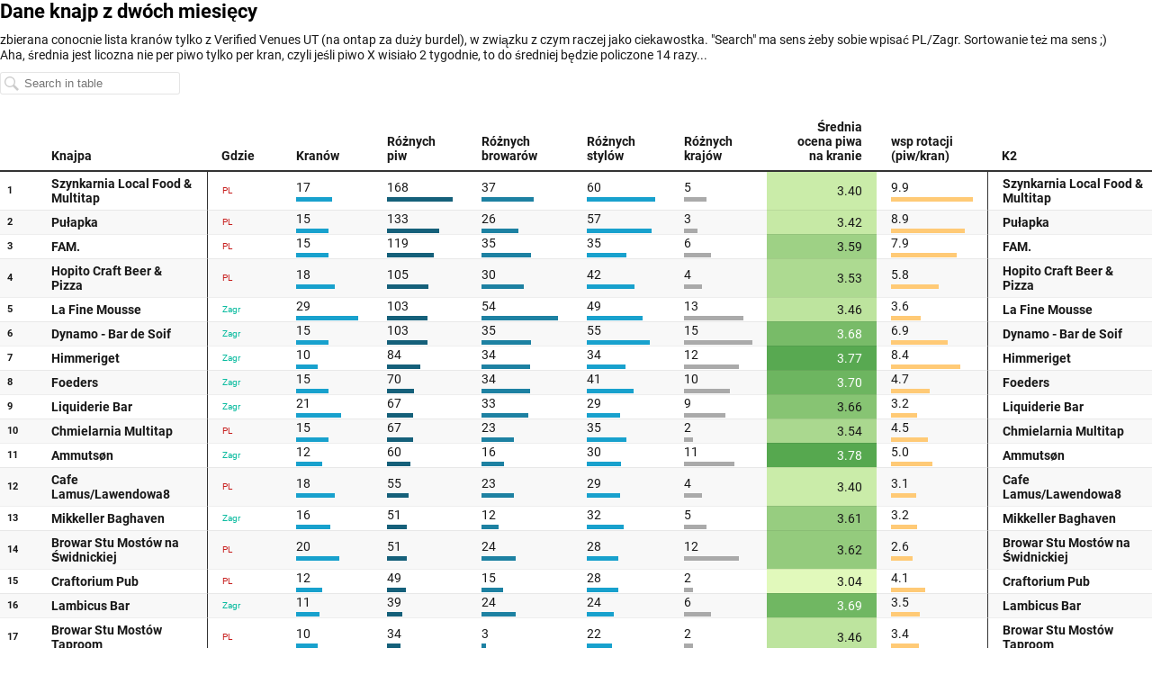

--- FILE ---
content_type: text/html
request_url: https://datawrapper.dwcdn.net/Gm5gW/1/
body_size: -27
content:

<html><head>
    <script>window.location.href='https://datawrapper.dwcdn.net/Gm5gW/3/'+window.location.search;</script>
    <meta http-equiv="REFRESH" content="0; url=https://datawrapper.dwcdn.net/Gm5gW/3/">
</head></html>

--- FILE ---
content_type: text/javascript
request_url: https://datawrapper.dwcdn.net/lib/vendor/dw-2.0.min.d40ee7b9.js
body_size: 36016
content:
!function(){"use strict";function t(t){try{if(","===t.localeData().delimiters.decimal)return";"}catch(t){}return","}function e(t,{delimiter:e=",",quoteChar:r='"',lineTerminator:n="\n"}={}){return t.map(t=>t.map(t=>function(t,e,r){if(null==t||"number"==typeof t&&!Number.isFinite(t))return"";const n=String(t);return-1!==n.indexOf(r)?r+n.replace(new RegExp(r,"g"),r+r)+r:new RegExp(`[\n\r${e}]`).test(n)?r+n+r:n}(t,e,r)).join(e)).join(n)}var r={formatDelimited:e,guessDelimiterFromLocale:t},n="object"==typeof self&&self.self===self&&self||"object"==typeof global&&global.global===global&&global||Function("return this")()||{},i=Array.prototype,o=Object.prototype,a="undefined"!=typeof Symbol?Symbol.prototype:null,s=i.push,u=i.slice,c=o.toString,l=o.hasOwnProperty,f="undefined"!=typeof ArrayBuffer,p="undefined"!=typeof DataView,h=Array.isArray,d=Object.keys,m=Object.create,v=f&&ArrayBuffer.isView,g=isNaN,y=isFinite,b=!{toString:null}.propertyIsEnumerable("toString"),w=["valueOf","isPrototypeOf","toString","propertyIsEnumerable","hasOwnProperty","toLocaleString"],M=Math.pow(2,53)-1;function _(t,e){return e=null==e?t.length-1:+e,function(){for(var r=Math.max(arguments.length-e,0),n=Array(r),i=0;i<r;i++)n[i]=arguments[i+e];switch(e){case 0:return t.call(this,n);case 1:return t.call(this,arguments[0],n);case 2:return t.call(this,arguments[0],arguments[1],n)}var o=Array(e+1);for(i=0;i<e;i++)o[i]=arguments[i];return o[e]=n,t.apply(this,o)}}function Y(t){var e=typeof t;return"function"===e||"object"===e&&!!t}function E(t){return null===t}function x(t){return void 0===t}function O(t){return!0===t||!1===t||"[object Boolean]"===c.call(t)}function A(t){var e="[object "+t+"]";return function(t){return c.call(t)===e}}var N=A("String"),T=A("Number"),S=A("Date"),j=A("RegExp"),D=A("Error"),C=A("Symbol"),k=A("ArrayBuffer"),R=A("Function"),I=n.document&&n.document.childNodes;"function"!=typeof/./&&"object"!=typeof Int8Array&&"function"!=typeof I&&(R=function(t){return"function"==typeof t||!1});var L=R,F=A("Object"),P=p&&F(new DataView(new ArrayBuffer(8))),B="undefined"!=typeof Map&&F(new Map),U=A("DataView");var H=P?function(t){return null!=t&&L(t.getInt8)&&k(t.buffer)}:U,z=h||A("Array");function $(t,e){return null!=t&&l.call(t,e)}var V=A("Arguments");!function(){V(arguments)||(V=function(t){return $(t,"callee")})}();var W=V;function q(t){return!C(t)&&y(t)&&!isNaN(parseFloat(t))}function K(t){return T(t)&&g(t)}function G(t){return function(){return t}}function X(t){return function(e){var r=t(e);return"number"==typeof r&&r>=0&&r<=M}}function J(t){return function(e){return null==e?void 0:e[t]}}var Q=J("byteLength"),Z=X(Q),tt=/\[object ((I|Ui)nt(8|16|32)|Float(32|64)|Uint8Clamped|Big(I|Ui)nt64)Array\]/;var et=f?function(t){return v?v(t)&&!H(t):Z(t)&&tt.test(c.call(t))}:G(!1),rt=J("length");function nt(t,e){e=function(t){for(var e={},r=t.length,n=0;n<r;++n)e[t[n]]=!0;return{contains:function(t){return e[t]},push:function(r){return e[r]=!0,t.push(r)}}}(e);var r=w.length,n=t.constructor,i=L(n)&&n.prototype||o,a="constructor";for($(t,a)&&!e.contains(a)&&e.push(a);r--;)(a=w[r])in t&&t[a]!==i[a]&&!e.contains(a)&&e.push(a)}function it(t){if(!Y(t))return[];if(d)return d(t);var e=[];for(var r in t)$(t,r)&&e.push(r);return b&&nt(t,e),e}function ot(t,e){var r=it(e),n=r.length;if(null==t)return!n;for(var i=Object(t),o=0;o<n;o++){var a=r[o];if(e[a]!==i[a]||!(a in i))return!1}return!0}function at(t){return t instanceof at?t:this instanceof at?void(this._wrapped=t):new at(t)}function st(t){return new Uint8Array(t.buffer||t,t.byteOffset||0,Q(t))}at.VERSION="1.13.1",at.prototype.value=function(){return this._wrapped},at.prototype.valueOf=at.prototype.toJSON=at.prototype.value,at.prototype.toString=function(){return String(this._wrapped)};function ut(t,e,r,n){if(t===e)return 0!==t||1/t==1/e;if(null==t||null==e)return!1;if(t!=t)return e!=e;var i=typeof t;return("function"===i||"object"===i||"object"==typeof e)&&function t(e,r,n,i){e instanceof at&&(e=e._wrapped);r instanceof at&&(r=r._wrapped);var o=c.call(e);if(o!==c.call(r))return!1;if(P&&"[object Object]"==o&&H(e)){if(!H(r))return!1;o="[object DataView]"}switch(o){case"[object RegExp]":case"[object String]":return""+e==""+r;case"[object Number]":return+e!=+e?+r!=+r:0==+e?1/+e==1/r:+e==+r;case"[object Date]":case"[object Boolean]":return+e==+r;case"[object Symbol]":return a.valueOf.call(e)===a.valueOf.call(r);case"[object ArrayBuffer]":case"[object DataView]":return t(st(e),st(r),n,i)}var s="[object Array]"===o;if(!s&&et(e)){if(Q(e)!==Q(r))return!1;if(e.buffer===r.buffer&&e.byteOffset===r.byteOffset)return!0;s=!0}if(!s){if("object"!=typeof e||"object"!=typeof r)return!1;var u=e.constructor,l=r.constructor;if(u!==l&&!(L(u)&&u instanceof u&&L(l)&&l instanceof l)&&"constructor"in e&&"constructor"in r)return!1}i=i||[];var f=(n=n||[]).length;for(;f--;)if(n[f]===e)return i[f]===r;if(n.push(e),i.push(r),s){if((f=e.length)!==r.length)return!1;for(;f--;)if(!ut(e[f],r[f],n,i))return!1}else{var p,h=it(e);if(f=h.length,it(r).length!==f)return!1;for(;f--;)if(!$(r,p=h[f])||!ut(e[p],r[p],n,i))return!1}return n.pop(),i.pop(),!0}(t,e,r,n)}function ct(t,e){return ut(t,e)}function lt(t){if(!Y(t))return[];var e=[];for(var r in t)e.push(r);return b&&nt(t,e),e}function ft(t){var e=rt(t);return function(r){if(null==r)return!1;var n=lt(r);if(rt(n))return!1;for(var i=0;i<e;i++)if(!L(r[t[i]]))return!1;return t!==vt||!L(r[pt])}}var pt="forEach",ht=["clear","delete"],dt=["get","has","set"],mt=ht.concat(pt,dt),vt=ht.concat(dt),gt=["add"].concat(ht,pt,"has"),yt=B?ft(mt):A("Map"),bt=B?ft(vt):A("WeakMap"),wt=B?ft(gt):A("Set"),Mt=A("WeakSet");function _t(t){for(var e=it(t),r=e.length,n=Array(r),i=0;i<r;i++)n[i]=t[e[i]];return n}function Yt(t){for(var e={},r=it(t),n=0,i=r.length;n<i;n++)e[t[r[n]]]=r[n];return e}function Et(t){var e=[];for(var r in t)L(t[r])&&e.push(r);return e.sort()}function xt(t,e){return function(r){var n=arguments.length;if(e&&(r=Object(r)),n<2||null==r)return r;for(var i=1;i<n;i++)for(var o=arguments[i],a=t(o),s=a.length,u=0;u<s;u++){var c=a[u];e&&void 0!==r[c]||(r[c]=o[c])}return r}}var Ot=xt(lt),At=xt(it),Nt=xt(lt,!0);function Tt(t){if(!Y(t))return{};if(m)return m(t);var e=function(){};e.prototype=t;var r=new e;return e.prototype=null,r}function St(t){return Y(t)?z(t)?t.slice():Ot({},t):t}function jt(t){return z(t)?t:[t]}function Dt(t){return at.toPath(t)}function Ct(t,e){for(var r=e.length,n=0;n<r;n++){if(null==t)return;t=t[e[n]]}return r?t:void 0}function kt(t,e,r){var n=Ct(t,Dt(e));return x(n)?r:n}function Rt(t){return t}function It(t){return t=At({},t),function(e){return ot(e,t)}}function Lt(t){return t=Dt(t),function(e){return Ct(e,t)}}function Ft(t,e,r){if(void 0===e)return t;switch(null==r?3:r){case 1:return function(r){return t.call(e,r)};case 3:return function(r,n,i){return t.call(e,r,n,i)};case 4:return function(r,n,i,o){return t.call(e,r,n,i,o)}}return function(){return t.apply(e,arguments)}}function Pt(t,e,r){return null==t?Rt:L(t)?Ft(t,e,r):Y(t)&&!z(t)?It(t):Lt(t)}function Bt(t,e){return Pt(t,e,1/0)}function Ut(t,e,r){return at.iteratee!==Bt?at.iteratee(t,e):Pt(t,e,r)}function Ht(){}function zt(t,e){return null==e&&(e=t,t=0),t+Math.floor(Math.random()*(e-t+1))}at.toPath=jt,at.iteratee=Bt;var $t=Date.now||function(){return(new Date).getTime()};function Vt(t){var e=function(e){return t[e]},r="(?:"+it(t).join("|")+")",n=RegExp(r),i=RegExp(r,"g");return function(t){return t=null==t?"":""+t,n.test(t)?t.replace(i,e):t}}var Wt={"&":"&amp;","<":"&lt;",">":"&gt;",'"':"&quot;","'":"&#x27;","`":"&#x60;"},qt=Vt(Wt),Kt=Vt(Yt(Wt)),Gt=at.templateSettings={evaluate:/<%([\s\S]+?)%>/g,interpolate:/<%=([\s\S]+?)%>/g,escape:/<%-([\s\S]+?)%>/g},Xt=/(.)^/,Jt={"'":"'","\\":"\\","\r":"r","\n":"n","\u2028":"u2028","\u2029":"u2029"},Qt=/\\|'|\r|\n|\u2028|\u2029/g;function Zt(t){return"\\"+Jt[t]}var te=/^\s*(\w|\$)+\s*$/;var ee=0;function re(t,e,r,n,i){if(!(n instanceof e))return t.apply(r,i);var o=Tt(t.prototype),a=t.apply(o,i);return Y(a)?a:o}var ne=_((function(t,e){var r=ne.placeholder,n=function(){for(var i=0,o=e.length,a=Array(o),s=0;s<o;s++)a[s]=e[s]===r?arguments[i++]:e[s];for(;i<arguments.length;)a.push(arguments[i++]);return re(t,n,this,this,a)};return n}));ne.placeholder=at;var ie=_((function(t,e,r){if(!L(t))throw new TypeError("Bind must be called on a function");var n=_((function(i){return re(t,n,e,this,r.concat(i))}));return n})),oe=X(rt);function ae(t,e,r,n){if(n=n||[],e||0===e){if(e<=0)return n.concat(t)}else e=1/0;for(var i=n.length,o=0,a=rt(t);o<a;o++){var s=t[o];if(oe(s)&&(z(s)||W(s)))if(e>1)ae(s,e-1,r,n),i=n.length;else for(var u=0,c=s.length;u<c;)n[i++]=s[u++];else r||(n[i++]=s)}return n}var se=_((function(t,e){var r=(e=ae(e,!1,!1)).length;if(r<1)throw new Error("bindAll must be passed function names");for(;r--;){var n=e[r];t[n]=ie(t[n],t)}return t}));var ue=_((function(t,e,r){return setTimeout((function(){return t.apply(null,r)}),e)})),ce=ne(ue,at,1);function le(t){return function(){return!t.apply(this,arguments)}}function fe(t,e){var r;return function(){return--t>0&&(r=e.apply(this,arguments)),t<=1&&(e=null),r}}var pe=ne(fe,2);function he(t,e,r){e=Ut(e,r);for(var n,i=it(t),o=0,a=i.length;o<a;o++)if(e(t[n=i[o]],n,t))return n}function de(t){return function(e,r,n){r=Ut(r,n);for(var i=rt(e),o=t>0?0:i-1;o>=0&&o<i;o+=t)if(r(e[o],o,e))return o;return-1}}var me=de(1),ve=de(-1);function ge(t,e,r,n){for(var i=(r=Ut(r,n,1))(e),o=0,a=rt(t);o<a;){var s=Math.floor((o+a)/2);r(t[s])<i?o=s+1:a=s}return o}function ye(t,e,r){return function(n,i,o){var a=0,s=rt(n);if("number"==typeof o)t>0?a=o>=0?o:Math.max(o+s,a):s=o>=0?Math.min(o+1,s):o+s+1;else if(r&&o&&s)return n[o=r(n,i)]===i?o:-1;if(i!=i)return(o=e(u.call(n,a,s),K))>=0?o+a:-1;for(o=t>0?a:s-1;o>=0&&o<s;o+=t)if(n[o]===i)return o;return-1}}var be=ye(1,me,ge),we=ye(-1,ve);function Me(t,e,r){var n=(oe(t)?me:he)(t,e,r);if(void 0!==n&&-1!==n)return t[n]}function _e(t,e,r){var n,i;if(e=Ft(e,r),oe(t))for(n=0,i=t.length;n<i;n++)e(t[n],n,t);else{var o=it(t);for(n=0,i=o.length;n<i;n++)e(t[o[n]],o[n],t)}return t}function Ye(t,e,r){e=Ut(e,r);for(var n=!oe(t)&&it(t),i=(n||t).length,o=Array(i),a=0;a<i;a++){var s=n?n[a]:a;o[a]=e(t[s],s,t)}return o}function Ee(t){var e=function(e,r,n,i){var o=!oe(e)&&it(e),a=(o||e).length,s=t>0?0:a-1;for(i||(n=e[o?o[s]:s],s+=t);s>=0&&s<a;s+=t){var u=o?o[s]:s;n=r(n,e[u],u,e)}return n};return function(t,r,n,i){var o=arguments.length>=3;return e(t,Ft(r,i,4),n,o)}}var xe=Ee(1),Oe=Ee(-1);function Ae(t,e,r){var n=[];return e=Ut(e,r),_e(t,(function(t,r,i){e(t,r,i)&&n.push(t)})),n}function Ne(t,e,r){e=Ut(e,r);for(var n=!oe(t)&&it(t),i=(n||t).length,o=0;o<i;o++){var a=n?n[o]:o;if(!e(t[a],a,t))return!1}return!0}function Te(t,e,r){e=Ut(e,r);for(var n=!oe(t)&&it(t),i=(n||t).length,o=0;o<i;o++){var a=n?n[o]:o;if(e(t[a],a,t))return!0}return!1}function Se(t,e,r,n){return oe(t)||(t=_t(t)),("number"!=typeof r||n)&&(r=0),be(t,e,r)>=0}var je=_((function(t,e,r){var n,i;return L(e)?i=e:(e=Dt(e),n=e.slice(0,-1),e=e[e.length-1]),Ye(t,(function(t){var o=i;if(!o){if(n&&n.length&&(t=Ct(t,n)),null==t)return;o=t[e]}return null==o?o:o.apply(t,r)}))}));function De(t,e){return Ye(t,Lt(e))}function Ce(t,e,r){var n,i,o=-1/0,a=-1/0;if(null==e||"number"==typeof e&&"object"!=typeof t[0]&&null!=t)for(var s=0,u=(t=oe(t)?t:_t(t)).length;s<u;s++)null!=(n=t[s])&&n>o&&(o=n);else e=Ut(e,r),_e(t,(function(t,r,n){((i=e(t,r,n))>a||i===-1/0&&o===-1/0)&&(o=t,a=i)}));return o}function ke(t,e,r){if(null==e||r)return oe(t)||(t=_t(t)),t[zt(t.length-1)];var n=oe(t)?St(t):_t(t),i=rt(n);e=Math.max(Math.min(e,i),0);for(var o=i-1,a=0;a<e;a++){var s=zt(a,o),u=n[a];n[a]=n[s],n[s]=u}return n.slice(0,e)}function Re(t){return ke(t,1/0)}function Ie(t,e){return function(r,n,i){var o=e?[[],[]]:{};return n=Ut(n,i),_e(r,(function(e,i){var a=n(e,i,r);t(o,e,a)})),o}}var Le=Ie((function(t,e,r){$(t,r)?t[r].push(e):t[r]=[e]})),Fe=Ie((function(t,e,r){t[r]=e})),Pe=Ie((function(t,e,r){$(t,r)?t[r]++:t[r]=1})),Be=Ie((function(t,e,r){t[r?0:1].push(e)}),!0),Ue=/[^\ud800-\udfff]|[\ud800-\udbff][\udc00-\udfff]|[\ud800-\udfff]/g;function He(t,e,r){return e in r}var ze=_((function(t,e){var r={},n=e[0];if(null==t)return r;L(n)?(e.length>1&&(n=Ft(n,e[1])),e=lt(t)):(n=He,e=ae(e,!1,!1),t=Object(t));for(var i=0,o=e.length;i<o;i++){var a=e[i],s=t[a];n(s,a,t)&&(r[a]=s)}return r})),$e=_((function(t,e){var r,n=e[0];return L(n)?(n=le(n),e.length>1&&(r=e[1])):(e=Ye(ae(e,!1,!1),String),n=function(t,r){return!Se(e,r)}),ze(t,n,r)}));function Ve(t,e,r){return u.call(t,0,Math.max(0,t.length-(null==e||r?1:e)))}function We(t,e,r){return null==t||t.length<1?null==e||r?void 0:[]:null==e||r?t[0]:Ve(t,t.length-e)}function qe(t,e,r){return u.call(t,null==e||r?1:e)}function Ke(t,e){return ae(t,e,!1)}var Ge=_((function(t,e){return e=ae(e,!0,!0),Ae(t,(function(t){return!Se(e,t)}))})),Xe=_((function(t,e){return Ge(t,e)}));function Je(t,e,r,n){O(e)||(n=r,r=e,e=!1),null!=r&&(r=Ut(r,n));for(var i=[],o=[],a=0,s=rt(t);a<s;a++){var u=t[a],c=r?r(u,a,t):u;e&&!r?(a&&o===c||i.push(u),o=c):r?Se(o,c)||(o.push(c),i.push(u)):Se(i,u)||i.push(u)}return i}var Qe=_((function(t){return Je(ae(t,!0,!0))}));function Ze(t){for(var e=t&&Ce(t,rt).length||0,r=Array(e),n=0;n<e;n++)r[n]=De(t,n);return r}var tr=_(Ze);function er(t,e,r){null==e&&(e=t||0,t=0),r||(r=e<t?-1:1);for(var n=Math.max(Math.ceil((e-t)/r),0),i=Array(n),o=0;o<n;o++,t+=r)i[o]=t;return i}function rr(t,e){return t._chain?at(e).chain():e}function nr(t){return _e(Et(t),(function(e){var r=at[e]=t[e];at.prototype[e]=function(){var t=[this._wrapped];return s.apply(t,arguments),rr(this,r.apply(at,t))}})),at}_e(["pop","push","reverse","shift","sort","splice","unshift"],(function(t){var e=i[t];at.prototype[t]=function(){var r=this._wrapped;return null!=r&&(e.apply(r,arguments),"shift"!==t&&"splice"!==t||0!==r.length||delete r[0]),rr(this,r)}})),_e(["concat","join","slice"],(function(t){var e=i[t];at.prototype[t]=function(){var t=this._wrapped;return null!=t&&(t=e.apply(t,arguments)),rr(this,t)}}));var ir=nr(Object.freeze({__proto__:null,VERSION:"1.13.1",restArguments:_,isObject:Y,isNull:E,isUndefined:x,isBoolean:O,isElement:function(t){return!(!t||1!==t.nodeType)},isString:N,isNumber:T,isDate:S,isRegExp:j,isError:D,isSymbol:C,isArrayBuffer:k,isDataView:H,isArray:z,isFunction:L,isArguments:W,isFinite:q,isNaN:K,isTypedArray:et,isEmpty:function(t){if(null==t)return!0;var e=rt(t);return"number"==typeof e&&(z(t)||N(t)||W(t))?0===e:0===rt(it(t))},isMatch:ot,isEqual:ct,isMap:yt,isWeakMap:bt,isSet:wt,isWeakSet:Mt,keys:it,allKeys:lt,values:_t,pairs:function(t){for(var e=it(t),r=e.length,n=Array(r),i=0;i<r;i++)n[i]=[e[i],t[e[i]]];return n},invert:Yt,functions:Et,methods:Et,extend:Ot,extendOwn:At,assign:At,defaults:Nt,create:function(t,e){var r=Tt(t);return e&&At(r,e),r},clone:St,tap:function(t,e){return e(t),t},get:kt,has:function(t,e){for(var r=(e=Dt(e)).length,n=0;n<r;n++){var i=e[n];if(!$(t,i))return!1;t=t[i]}return!!r},mapObject:function(t,e,r){e=Ut(e,r);for(var n=it(t),i=n.length,o={},a=0;a<i;a++){var s=n[a];o[s]=e(t[s],s,t)}return o},identity:Rt,constant:G,noop:Ht,toPath:jt,property:Lt,propertyOf:function(t){return null==t?Ht:function(e){return kt(t,e)}},matcher:It,matches:It,times:function(t,e,r){var n=Array(Math.max(0,t));e=Ft(e,r,1);for(var i=0;i<t;i++)n[i]=e(i);return n},random:zt,now:$t,escape:qt,unescape:Kt,templateSettings:Gt,template:function(t,e,r){!e&&r&&(e=r),e=Nt({},e,at.templateSettings);var n=RegExp([(e.escape||Xt).source,(e.interpolate||Xt).source,(e.evaluate||Xt).source].join("|")+"|$","g"),i=0,o="__p+='";t.replace(n,(function(e,r,n,a,s){return o+=t.slice(i,s).replace(Qt,Zt),i=s+e.length,r?o+="'+\n((__t=("+r+"))==null?'':_.escape(__t))+\n'":n?o+="'+\n((__t=("+n+"))==null?'':__t)+\n'":a&&(o+="';\n"+a+"\n__p+='"),e})),o+="';\n";var a,s=e.variable;if(s){if(!te.test(s))throw new Error("variable is not a bare identifier: "+s)}else o="with(obj||{}){\n"+o+"}\n",s="obj";o="var __t,__p='',__j=Array.prototype.join,print=function(){__p+=__j.call(arguments,'');};\n"+o+"return __p;\n";try{a=new Function(s,"_",o)}catch(t){throw t.source=o,t}var u=function(t){return a.call(this,t,at)};return u.source="function("+s+"){\n"+o+"}",u},result:function(t,e,r){var n=(e=Dt(e)).length;if(!n)return L(r)?r.call(t):r;for(var i=0;i<n;i++){var o=null==t?void 0:t[e[i]];void 0===o&&(o=r,i=n),t=L(o)?o.call(t):o}return t},uniqueId:function(t){var e=++ee+"";return t?t+e:e},chain:function(t){var e=at(t);return e._chain=!0,e},iteratee:Bt,partial:ne,bind:ie,bindAll:se,memoize:function(t,e){var r=function(n){var i=r.cache,o=""+(e?e.apply(this,arguments):n);return $(i,o)||(i[o]=t.apply(this,arguments)),i[o]};return r.cache={},r},delay:ue,defer:ce,throttle:function(t,e,r){var n,i,o,a,s=0;r||(r={});var u=function(){s=!1===r.leading?0:$t(),n=null,a=t.apply(i,o),n||(i=o=null)},c=function(){var c=$t();s||!1!==r.leading||(s=c);var l=e-(c-s);return i=this,o=arguments,l<=0||l>e?(n&&(clearTimeout(n),n=null),s=c,a=t.apply(i,o),n||(i=o=null)):n||!1===r.trailing||(n=setTimeout(u,l)),a};return c.cancel=function(){clearTimeout(n),s=0,n=i=o=null},c},debounce:function(t,e,r){var n,i,o,a,s,u=function(){var c=$t()-i;e>c?n=setTimeout(u,e-c):(n=null,r||(a=t.apply(s,o)),n||(o=s=null))},c=_((function(c){return s=this,o=c,i=$t(),n||(n=setTimeout(u,e),r&&(a=t.apply(s,o))),a}));return c.cancel=function(){clearTimeout(n),n=o=s=null},c},wrap:function(t,e){return ne(e,t)},negate:le,compose:function(){var t=arguments,e=t.length-1;return function(){for(var r=e,n=t[e].apply(this,arguments);r--;)n=t[r].call(this,n);return n}},after:function(t,e){return function(){if(--t<1)return e.apply(this,arguments)}},before:fe,once:pe,findKey:he,findIndex:me,findLastIndex:ve,sortedIndex:ge,indexOf:be,lastIndexOf:we,find:Me,detect:Me,findWhere:function(t,e){return Me(t,It(e))},each:_e,forEach:_e,map:Ye,collect:Ye,reduce:xe,foldl:xe,inject:xe,reduceRight:Oe,foldr:Oe,filter:Ae,select:Ae,reject:function(t,e,r){return Ae(t,le(Ut(e)),r)},every:Ne,all:Ne,some:Te,any:Te,contains:Se,includes:Se,include:Se,invoke:je,pluck:De,where:function(t,e){return Ae(t,It(e))},max:Ce,min:function(t,e,r){var n,i,o=1/0,a=1/0;if(null==e||"number"==typeof e&&"object"!=typeof t[0]&&null!=t)for(var s=0,u=(t=oe(t)?t:_t(t)).length;s<u;s++)null!=(n=t[s])&&n<o&&(o=n);else e=Ut(e,r),_e(t,(function(t,r,n){((i=e(t,r,n))<a||i===1/0&&o===1/0)&&(o=t,a=i)}));return o},shuffle:Re,sample:ke,sortBy:function(t,e,r){var n=0;return e=Ut(e,r),De(Ye(t,(function(t,r,i){return{value:t,index:n++,criteria:e(t,r,i)}})).sort((function(t,e){var r=t.criteria,n=e.criteria;if(r!==n){if(r>n||void 0===r)return 1;if(r<n||void 0===n)return-1}return t.index-e.index})),"value")},groupBy:Le,indexBy:Fe,countBy:Pe,partition:Be,toArray:function(t){return t?z(t)?u.call(t):N(t)?t.match(Ue):oe(t)?Ye(t,Rt):_t(t):[]},size:function(t){return null==t?0:oe(t)?t.length:it(t).length},pick:ze,omit:$e,first:We,head:We,take:We,initial:Ve,last:function(t,e,r){return null==t||t.length<1?null==e||r?void 0:[]:null==e||r?t[t.length-1]:qe(t,Math.max(0,t.length-e))},rest:qe,tail:qe,drop:qe,compact:function(t){return Ae(t,Boolean)},flatten:Ke,without:Xe,uniq:Je,unique:Je,union:Qe,intersection:function(t){for(var e=[],r=arguments.length,n=0,i=rt(t);n<i;n++){var o=t[n];if(!Se(e,o)){var a;for(a=1;a<r&&Se(arguments[a],o);a++);a===r&&e.push(o)}}return e},difference:Ge,unzip:Ze,transpose:Ze,zip:tr,object:function(t,e){for(var r={},n=0,i=rt(t);n<i;n++)e?r[t[n]]=e[n]:r[t[n][0]]=t[n][1];return r},range:er,chunk:function(t,e){if(null==e||e<1)return[];for(var r=[],n=0,i=t.length;n<i;)r.push(u.call(t,n,n+=e));return r},mixin:nr,default:at}));function or(r){const n={},i=r.slice(0);function o(t){const e=t.name();let r,i,o;for(e?(r=e,i=0,o=r):(r="X",i=1,o=`${r}.${i}`);Object.prototype.hasOwnProperty.call(n,o);)o=`${r}.${++i}`;o!==e&&t.name(o,e)}r.forEach(t=>{o(t),n[t.name()]=t});const a={columns:()=>r,column(t){if(N(t)){if(void 0!==n[t])return n[t];throw new Error('No column found with that name: "'+t+'"')}if(!(t<0)){if(void 0!==r[t])return r[t];throw new Error("No column found with that name or index: "+t)}},numColumns:()=>r.length,numRows:()=>r[0].length,eachColumn(t){r.forEach(t)},hasColumn:t=>void 0!==(N(t)?n[t]:r[t]),indexOf:t=>a.hasColumn(t)?r.indexOf(n[t]):-1,list:()=>er(r[0].length).map(a.row),row(t){if(t>=r[0].length)return{};const e={};return r.forEach(r=>{e[r.name()]=r.val(t)}),e},csv({includeComputedColumns:n=!0,includeHeader:i=!0,numeral:o=null,...s}={}){const u=a.numRows(),c=(n?r:r.filter(t=>!t.isComputed)).map(t=>[...i?[t.title()]:[],...t.formatted(o)]),l=c[0].map((t,e)=>c.map(t=>t[e])).slice(0,u+1);return!s.delimiter&&o&&(s.delimiter=t(o)),e(l,s)},toCSV(){return this.csv(...arguments)},filterColumns:t=>(r=r.filter(e=>!t[e.name()]),_e(t,(t,e)=>{t&&n[e]&&delete n[e]}),a),eachRow(t){var e;for(e=0;e<a.numRows();e++)t(e);return a},add:t=>(o(t),r.push(t),n[t.name()]=t,i.push(t),a),limitRows:t=>(r.forEach(e=>{e.limitRows(t)}),a),limitColumns:t=>(r.length>t&&(r.length=t,i.length=t),a),columnOrder(t){return arguments.length?(r.length=0,t.forEach((function(t){r.push(i[t])})),a):r.map((function(t){return i.indexOf(t)}))},align(t=""){const e=Math.max(...r.map(t=>t.length));for(const n of r){const r=Array(e-n.length).fill(t);n.add(...r)}},clone:()=>or(r.map(t=>t.clone())),clear(){for(const t of r)t.clear()},deleteRow(...t){t.sort();for(const e of r){let r=0;t.forEach(t=>{const n=e.deleteRow(t-r);r+=n.length})}return a}};return a}ir._=ir;const ar=/^ */.source,sr=/[*']* *$/.source,ur=/[ \-/.]?/.source,cr=/[ \-/.]/.source,lr=/[ \-/.;,]/.source,fr=/[ \-|T]/.source,pr=/[ \-/.m]/.source,hr={YY:{parse:/['’‘]?(\d{2})/},YYYY:{test:/([12]\d{3})/,parse:/(\d{4})/},YYYY2:{test:/(?:1[7-9]|20)\d{2}/,parse:/(\d{4})/},H:{parse:/h([12])/},Q:{parse:/q([1234])/},W:{parse:/w([0-5]?[0-9])/},MM:{test:/(0?[1-9]|1[0-2])/,parse:/(0?[1-9]|1[0-2])/},DD:{parse:/(0?[1-9]|[1-2][0-9]|3[01])/},DOW:{parse:/([0-7])/},HHMM:{parse:/(0?\d|1\d|2[0-3]):([0-5]\d)(?::([0-5]\d))? *(am|pm)?/}},dr={0:["jan","january","januar","jänner","jän","janv","janvier","ene","enero","gen","gennaio","janeiro"],1:["feb","february","febr","februar","fév","févr","février","febrero","febbraio","fev","fevereiro"],2:["mar","mär","march","mrz","märz","mars","mars","marzo","marzo","março"],3:["apr","april","apr","april","avr","avril","abr","abril","aprile"],4:["may","mai","mayo","mag","maggio","maio","maj"],5:["jun","june","juni","juin","junio","giu","giugno","junho"],6:["jul","july","juli","juil","juillet","julio","lug","luglio","julho"],7:["aug","august","août","ago","agosto"],8:["sep","september","sept","septembre","septiembre","set","settembre","setembro"],9:["oct","october","okt","oktober","octobre","octubre","ott","ottobre","out","outubro"],10:["nov","november","november","novembre","noviembre","novembre","novembro"],11:["dec","december","dez","des","dezember","déc","décembre","dic","diciembre","dicembre","desember","dezembro"]},mr={};_e(dr,(function(t,e){_e(t,(function(t){mr[t]=e}))})),hr.MMM={parse:new RegExp("("+Ke(_t(dr)).join("|")+")")},_e(hr,(function(t){t.parse=t.parse.source,j(t.test)?t.test=t.test.source:t.test=t.parse}));var vr={YYYY:{test:gr(hr.YYYY2.test),parse:gr(hr.YYYY2.parse),precision:"year"},"YYYY-H":{test:gr(hr.YYYY.test,ur,hr.H.test),parse:gr(hr.YYYY.parse,ur,hr.H.parse),precision:"half"},"H-YYYY":{test:gr(hr.H.test,cr,hr.YYYY.test),parse:gr(hr.H.parse,cr,hr.YYYY.parse),precision:"half"},"YYYY-Q":{test:gr(hr.YYYY.test,ur,hr.Q.test),parse:gr(hr.YYYY.parse,ur,hr.Q.parse),precision:"quarter"},"Q-YYYY":{test:gr(hr.Q.test,cr,hr.YYYY.test),parse:gr(hr.Q.parse,cr,hr.YYYY.parse),precision:"quarter"},"YYYY-M":{test:gr(hr.YYYY.test,pr,hr.MM.test),parse:gr(hr.YYYY.parse,pr,hr.MM.parse),precision:"month"},"M-YYYY":{test:gr(hr.MM.test,cr,hr.YYYY.test),parse:gr(hr.MM.parse,cr,hr.YYYY.parse),precision:"month"},"YYYY-MMM":{test:gr(hr.YYYY.test,cr,hr.MMM.parse),parse:gr(hr.YYYY.parse,cr,hr.MMM.parse),precision:"month"},"MMM-YYYY":{test:gr(hr.MMM.parse,cr,hr.YYYY.test),parse:gr(hr.MMM.parse,cr,hr.YYYY.parse),precision:"month"},"MMM-YY":{test:gr(hr.MMM.parse,cr,hr.YY.test),parse:gr(hr.MMM.parse,cr,hr.YY.parse),precision:"month"},MMM:{test:gr(hr.MMM.parse),parse:gr(hr.MMM.parse),precision:"month"},"YYYY-WW":{test:gr(hr.YYYY.test,ur,hr.W.test),parse:gr(hr.YYYY.parse,ur,hr.W.parse),precision:"week"},"WW-YYYY":{test:gr(hr.W.test,cr,hr.YYYY.test),parse:gr(hr.W.parse,cr,hr.YYYY.parse),precision:"week"},"MM/DD/YYYY":{test:gr(hr.MM.test,"([\\-\\/])",hr.DD.test,"\\2",hr.YYYY.test),parse:gr(hr.MM.parse,"([\\-\\/])",hr.DD.parse,"\\2",hr.YYYY.parse),precision:"day"},"MM/DD/YY":{test:gr(hr.MM.test,"([\\-\\/])",hr.DD.test,"\\2",hr.YY.test),parse:gr(hr.MM.parse,"([\\-\\/])",hr.DD.parse,"\\2",hr.YY.parse),precision:"day"},"DD/MM/YY":{test:gr(hr.DD.test,"([\\-\\.\\/ ?])",hr.MM.test,"\\2",hr.YY.test),parse:gr(hr.DD.parse,"([\\-\\.\\/ ?])",hr.MM.parse,"\\2",hr.YY.parse),precision:"day"},"DD/MM/YYYY":{test:gr(hr.DD.test,"([\\-\\.\\/ ?])",hr.MM.test,"\\2",hr.YYYY.test),parse:gr(hr.DD.parse,"([\\-\\.\\/ ?])",hr.MM.parse,"\\2",hr.YYYY.parse),precision:"day"},"DD/MMM/YYYY":{test:gr(hr.DD.test,"([\\-\\.\\/ ?])",hr.MMM.test,"\\2",hr.YYYY.test),parse:gr(hr.DD.parse,"([\\-\\.\\/ ?])",hr.MMM.parse,"\\2",hr.YYYY.parse),precision:"day"},"DD/MMM/YY":{test:gr(hr.DD.test,"([\\-\\.\\/ ?])",hr.MMM.test,"\\2",hr.YY.test),parse:gr(hr.DD.parse,"([\\-\\.\\/ ?])",hr.MMM.parse,"\\2",hr.YY.parse),precision:"day"},"YYYY-MM-DD":{test:gr(hr.YYYY.test,"([\\-\\.\\/ ?])",hr.MM.test,"\\2",hr.DD.test),parse:gr(hr.YYYY.parse,"([\\-\\.\\/ ?])",hr.MM.parse,"\\2",hr.DD.parse),precision:"day"},"MMM-DD-YYYY":{test:gr(hr.MMM.test,cr,hr.DD.test,lr,hr.YYYY.test),parse:gr(hr.MMM.parse,cr,hr.DD.parse,lr,hr.YYYY.parse),precision:"day"},"YYYY-WW-d":{test:gr(hr.YYYY.test,ur,hr.W.test,cr,hr.DOW.test),parse:gr(hr.YYYY.parse,ur,hr.W.parse,cr,hr.DOW.parse),precision:"day"},"MM/DD/YYYY HH:MM":{test:gr(hr.MM.test,"([\\-\\/])",hr.DD.test,"\\2",hr.YYYY.test,fr,hr.HHMM.test),parse:gr(hr.MM.parse,"([\\-\\/])",hr.DD.parse,"\\2",hr.YYYY.parse,fr,hr.HHMM.parse),precision:"day-minutes"},"DD.MM.YYYY HH:MM":{test:gr(hr.DD.test,"([\\-\\.\\/ ?])",hr.MM.test,"\\2",hr.YYYY.test,fr,hr.HHMM.test),parse:gr(hr.DD.parse,"([\\-\\.\\/ ?])",hr.MM.parse,"\\2",hr.YYYY.parse,fr,hr.HHMM.parse),precision:"day-minutes"},"YYYY-MM-DD HH:MM":{test:gr(hr.YYYY.test,"([\\-\\.\\/ ?])",hr.MM.test,"\\2",hr.DD.test,fr,hr.HHMM.test),parse:gr(hr.YYYY.parse,"([\\-\\.\\/ ?])",hr.MM.parse,"\\2",hr.DD.parse,fr,hr.HHMM.parse),precision:"day-minutes"},ISO8601:{test:/\d{4}-[01]\d-[0-3]\dT[0-2]\d:[0-5]\d:[0-5]\d(\.\d+)?([+-][0-2]\d:[0-5]\d|Z)/,parse:function(t){return t},precision:"day-seconds"}};function gr(){return new RegExp(ar+Array.prototype.slice.call(arguments).join(" *")+sr,"i")}function yr(t,e){var r=vr[e];return j(r.test)?r.test.test(t):r.test(t,e)}function br(t,e,r){var n=new Date(Date.UTC(t,0,3));return n.setUTCDate(3-n.getUTCDay()+7*(e-1)+parseInt(r,10)),n}function wr(t,e){return 12!==t?t+("pm"===e?12:0):"am"===e?0:12}var Mr={text:function(){return{parse:Rt,errors:function(){return 0},name:function(){return"text"},isValid:function(){return!0},format:function(){}}},number:function(t){let e,r=0;const n={"-.":/^ *[-–—−]?[0-9]*(\.[0-9]+)?(e[+-][0-9]+)?%? *$/,"-,":/^ *[-–—−]?[0-9]*(,[0-9]+)?%? *$/,",.":/^ *[-–—−]?[0-9]{1,3}(,[0-9]{3})*(\.[0-9]+)?%? *$/,".,":/^ *[-–—−]?[0-9]{1,3}(\.[0-9]{3})*(,[0-9]+)?%? *$/," .":/^ *[-–—−]?[0-9]{1,3}([   ][0-9]{3})*(\.[0-9]+)?%? *$/," ,":/^ *[-–—−]?[0-9]{1,3}([   ][0-9]{3})*(,[0-9]+)?%? *$/,"'.":/^ *[-–—−]?[0-9]{1,3}('[0-9]{3})*(\.[0-9]+)?%? *$/},i={"-.":"1234.56","-,":"1234,56",",.":"1,234.56",".,":"1.234,56"," .":"1 234.56"," ,":"1 234,56"," .":"1 234.56"," ,":"1 234,56"," .":"1 234.56"," ,":"1 234,56"},o={na:1,"n/a":1,"-":1,":":1},a={},s=["-.",0];_e(t=t||[],(function(t){_e(n,(function(e,r){void 0===a[r]&&(a[r]=0),e.test(t)&&(a[r]+=1,a[r]>s[1]&&(s[0]=r,s[1]=a[r]))}))})),e=s[0];var u={parse:function(t){if(T(t)||x(t)||E(t))return t;var n=t.replace("%","").replace("−","-").replace(/[   ]/g,"").replace("–","-").replace("—","-");return"-"!==e[0]&&(n=n.replace(new RegExp("."===e[0]?"\\.":e[0],"g"),"")),"."!==e[1]&&(n=n.replace(e[1],".")),isNaN(n)||""===n?(o[n.toLowerCase()]||""===n||r++,t):Number(n)},toNum:function(t){return t},fromNum:function(t){return t},errors:function(){return r},name:function(){return"number"},isValid:function(t){return""===t||o[String(t).toLowerCase()]||T(u.parse(t))},ambiguousFormats:function(){var t=[];return _e(a,(function(e,r){e===s[1]&&t.push([r,i[r]])})),t},format:function(t){return arguments.length?(e=t,u):e}};return u},date:function(t){let e,r=0;const n={},i=["",0];t=t||[],_e(vr,(function(e,r){_e(t,(function(t){void 0===n[r]&&(n[r]=0),yr(t,r)&&(n[r]+=1,n[r]>i[1]&&(i[0]=r,i[1]=n[r]))}))})),e=i[0];const o={parse:function(t){if(S(t)||x(t))return t;if(!e||!N(t))return r++,t;var n,i,o,a=(n=t.toLowerCase(),j((o=vr[i=e]).parse)?n.match(o.parse):o.parse(n,i));if(!a)return r++,t;function s(t){return(t=+t)<30?2e3+t:1900+t}yr(t,e)||r++;var u=(new Date).getFullYear();switch(e){case"YYYY":return new Date(a[1],0,1);case"YYYY-H":return new Date(a[1],6*(a[2]-1),1);case"H-YYYY":return new Date(a[2],6*(a[1]-1),1);case"YYYY-Q":return new Date(a[1],3*(a[2]-1),1);case"Q-YYYY":return new Date(a[2],3*(a[1]-1),1);case"YYYY-M":return new Date(a[1],a[2]-1,1);case"M-YYYY":return new Date(a[2],a[1]-1,1);case"YYYY-MMM":return new Date(+a[1],mr[a[2]],1);case"MMM-YYYY":return new Date(+a[2],mr[a[1]],1);case"MMM-YY":return new Date(s(+a[2]),mr[a[1]],1);case"MMM":return new Date(u,mr[a[1]],1);case"YYYY-WW":return br(a[1],a[2],1);case"WW-YYYY":return br(a[2],a[1],1);case"YYYY-WW-d":return br(a[1],a[2],a[3]);case"YYYY-MM-DD":return new Date(a[1],a[3]-1,a[4]);case"DD/MM/YYYY":return new Date(a[4],a[3]-1,a[1]);case"DD/MMM/YYYY":return new Date(a[4],mr[a[3]],a[1]);case"DD/MMM/YY":return new Date(s(a[4]),mr[a[3]],a[1]);case"MM/DD/YYYY":return new Date(a[4],a[1]-1,a[3]);case"MM/DD/YY":return new Date(s(a[4]),a[1]-1,a[3]);case"DD/MM/YY":return new Date(s(a[4]),a[3]-1,a[1]);case"MMM-DD-YYYY":return new Date(a[3],mr[a[1]],a[2]);case"YYYY-MM-DD HH:MM":return new Date(+a[1],a[3]-1,+a[4],wr(+a[5],a[8]),+a[6]||0,+a[7]||0);case"DD.MM.YYYY HH:MM":return new Date(+a[4],a[3]-1,+a[1],wr(+a[5],a[8]),+a[6]||0,+a[7]||0);case"MM/DD/YYYY HH:MM":return new Date(+a[4],a[1]-1,+a[3],wr(+a[5],a[8]),+a[6]||0,+a[7]||0);case"ISO8601":return new Date(a.toUpperCase());default:console.warn("unknown format",e)}return r++,t},toNum:function(t){return S(t)?t.getTime():Number.NaN},fromNum:function(t){return new Date(t)},errors:function(){return r},name:function(){return"date"},format:function(t){return arguments.length?(e=t,o):e},precision:function(){return vr[e].precision},isValid:function(t){return S(o.parse(t))},ambiguousFormats:function(){var t=[];return _e(n,(function(e,r){e===i[1]&&t.push([r,r])})),t}};return o}};const _r=/<\/?([a-z][a-z0-9]*)\b[^>]*>/gi,Yr=/<!--[\s\S]*?-->|<\?(?:php)?[\s\S]*?\?>/gi;function Er(t,e){if(null===t)return null;if(void 0!==t){if((t=String(t)).indexOf("<")<0&&t.indexOf(">")<0)return t;if(t=xr(t,e),"undefined"==typeof document)return t;var r=document.createElement("div");r.innerHTML=`<span>${t}</span>`,r.innerHTML=xr(r.innerHTML,e&&!e.includes("<span>")?e+"<span>":e||void 0);for(var n=r.childNodes[0].querySelectorAll("*"),i=0;i<n.length;i++){if("a"===n[i].nodeName.toLowerCase()){"_self"!==n[i].getAttribute("target")&&n[i].setAttribute("target","_blank"),n[i].setAttribute("rel","nofollow noopener noreferrer");const t=(n[i].getAttribute("href")||"").toLowerCase().replace(/[^a-z0-9 -/:?=]/g,"").trim();(t.startsWith("javascript:")||t.startsWith("vbscript:")||t.startsWith("data:"))&&n[i].setAttribute("href","")}const t=[];for(var o=0;o<n[i].attributes.length;o++){var a=n[i].attributes[o];a.specified&&"on"===a.name.substr(0,2)&&t.push(a.name)}t.forEach(t=>n[i].removeAttribute(t))}return r.childNodes[0].innerHTML}}function xr(t,e){e=(((void 0!==e?e||"":"<a><span><b><br><br/><i><strong><sup><sub><strike><u><em><tt>")+"").toLowerCase().match(/<[a-z][a-z0-9]*>/g)||[]).join("");for(var r=t,n=t;;)if(n=(r=n).replace(Yr,"").replace(_r,(function(t,r){return e.indexOf("<"+r.toLowerCase()+">")>-1?t:""})),r===n)return n}function Or(t,e,r){function n(t){return null!=t&&""!==t}const i=Re(er(e.length)).filter((function(t){return n(e[t])})).slice(0,200).map((function(t){return e[t]}));r=r?Mr[r](i):function(t){if(Ne(e,T))return Mr.number();if(Ne(e,S))return Mr.date();const r=[Mr.date(t),Mr.number(t),Mr.text()];let i;const o=.1*e.filter(n).length;return _e(e,(function(t){_e(r,(function(e){e.parse(t)}))})),Ne(r,(function(t){return t.errors()<o&&(i=t),!i})),x(i)&&(i=r[2]),i}(i);let o,a,s,u,c=t;const l=e.slice(0);let f;var p={name(){return arguments.length>=1?(t=arguments[0],c=2===arguments.length?arguments[1]:t,p):Er(t)},origName:()=>Er(c),title(){return arguments.length?(f=arguments[0],p):Er(f||t)},length:e.length,val(t,n){if(arguments.length){var i=n?l:e;return t<0&&(t+=i.length),r.parse(S(i[t])||T(i[t])?i[t]:Er(i[t]))}},formatted(t=null){return t&&"number"===this.type()?this.values().map(e=>Number.isFinite(e)?t(e).format("0.[00000000000000000000]"):e):this.raw()},values(t){var n=t?l:e;return n=Ye(n,(function(t){return S(t)||T(t)?t:Er(t)})),Ye(n,r.parse)},each(t){for(var r=0;r<e.length;r++)t(p.val(r),r)},raw(t,r){return arguments.length?2===arguments.length?(e[t]=r,p):S(e[t])||T(e[t])?e[t]:Er(e[t]):e.map(t=>S(t)||T(t)?t:Er(t))},type(t){if(!0===t)return r;if(N(t)){if(Mr[t])return r=Mr[t](i),p;throw new Error("unknown column type: "+t)}return r.name()},range:()=>!!r.toNum&&(o||(o=[Number.MAX_VALUE,-Number.MAX_VALUE],p.each((function(t){t=r.toNum(t),T(t)&&!K(t)&&(t<o[0]&&(o[0]=t),t>o[1]&&(o[1]=t))})),o[0]=r.fromNum(o[0]),o[1]=r.fromNum(o[1])),o),sum:()=>!!r.toNum&&(void 0===a&&(a=0,p.each((function(t){const e=r.toNum(t);Number.isFinite(e)&&(a+=e)})),a=r.fromNum(a)),a),mean(){if(!r.toNum)return!1;if(void 0===s){s=0;let t=0;p.each((function(e){const n=r.toNum(e);Number.isFinite(n)&&(s+=n,t++)})),s=r.fromNum(s/t)}return s},median(){if(!r.toNum)return!1;if(void 0===u){const t=p.values().map(r.toNum);u=r.fromNum(function(t){var e,r=[],n=t.length,i=-1;if(1===arguments.length)for(;++i<n;)Tr(e=Nr(t[i]))&&r.push(e);if(r.length)return Ar(r.sort(Sr),.5)}(t))}return u},filterRows(t){return e=[],arguments.length?_e(t,(function(t){e.push(l[t])})):e=l.slice(0),p.length=e.length,o=a=s=u=void 0,p},deleteRow(t){const r=e.splice(t,1);return l.splice(t,1),p.length=e.length,o=a=s=u=void 0,r},toString:()=>t+" ("+r.name()+")",indexOf:t=>Me(er(e.length),(function(e){return p.val(e)===t})),limitRows(t){l.length>t&&(l.length=t,e.length=t,p.length=t)},add(...t){l.push(...t),e.push(...t),p.length=e.length},clone:()=>Or(t,e.slice(),r.name()),clear(){e.splice(0),p.length=e.length}};return p.total=p.sum,p}function Ar(t,e){var r=(t.length-1)*e+1,n=Math.floor(r),i=+t[n-1],o=r-n;return o?i+o*(t[n]-i):i}function Nr(t){return null===t?NaN:+t}function Tr(t){return!K(t)}function Sr(t,e){return t<e?-1:t>e?1:t>=e?0:NaN}function jr(t){return{dataset:function(){return function(){if(t.url){const e=(new Date).getTime(),r=`${t.url}${t.url.indexOf("?")>-1?"&":"?"}v=${t.url.indexOf("//static.dwcdn.net")>-1?e-e%6e4:e}`;return window.fetch(r).then(t=>t.text()).then(e=>new Dr(t).parse(e))}if(t.csv||""===t.csv)return new Promise(e=>{e(t.csv)}).then(e=>new Dr(t).parse(e));const e=new Error("You need to provide either a URL or CSV data");return Promise.reject(e)}().catch(e=>(console.error(`Could not fetch delimited data source for chart ${t.chartId}, returning an empty dataset: `+e.message),or([])))},parse:function(){return new Dr(t).parse(t.csv)}}}or.delimited=jr;class Dr{constructor(t){t=Object.assign({delimiter:"auto",quoteChar:'"',skipRows:0,emptyValue:null,transpose:!1,firstRowIsHeader:!0},t),this.__delimiterPatterns=Cr(t.delimiter,t.quoteChar),this.opts=t}parse(t){this.__rawData=t;const e=this.opts;"auto"===e.delimiter&&(e.delimiter=this.guessDelimiter(t,e.skipRows),this.__delimiterPatterns=Cr(e.delimiter,e.quoteChar));const r="|"!==e.delimiter?"|":"#";let n;return t=r+"\n"+t.replace(/[ \r\n\f]+$/g,"").replace(/^\uFEFF/,"")+r,n=function(t,e,n){n=n||",";const i=[[]];let o,a=null;for(;a=t.exec(e);){var s=a[1];s.length&&s!==n&&i.push([]),o=a[2]?a[2].replace(new RegExp('""',"g"),'"'):a[3],i[i.length-1].push(void 0===o?"":o)}i[0][0].substr(0,1)===r&&(i[0][0]=i[0][0].substr(1));const u=i.length-1,c=i[u].length-1,l=i[u][c].length-1;return i[u][c].substr(l)===r&&(i[u][c]=i[u][c].substr(0,l)),i.slice(1)}(this.__delimiterPatterns,t,e.delimiter),e.transpose&&(n=function(t){const e=t,r=e.length?e.length:0,n=e[0]instanceof Array?e[0].length:0;if(0===n||0===r)return[];let i,o;const a=[];for(i=0;i<n;i++)for(a[i]=[],o=0;o<r;o++)a[i][o]=e[o][i];return a}(n)),function(t){return or(function(t){if(!t)return[];if(!(t=t.slice(e.skipRows)).length)return[];const r=t[0],n={};let i=[],o=0;return e.firstRowIsHeader&&(i=t[o],o++,t.shift()),r.map((r,o)=>{const a=t.map(t=>""!==t[o]?t[o]:e.emptyValue);let s=N(i[o])?i[o].replace(/^\s+|\s+$/g,""):"",u=""!==s?"":1;for(s=""!==s?s:"X.";void 0!==n[s+u];)u=""===u?1:u+1;return n[s+u]=!0,Or(s+u,a)})}(t))}(function(t){for(let e=t.length-1;e>=0;e--)if(t[e].some(t=>""!==t))return t.slice(0,e+1);return t.slice(0,1)}(n))}guessDelimiter(t){let e=0,r=-1;const n=this,i=["\t",";","|",","];return i.forEach((i,o)=>{const a=Cr(i,n.quoteChar);let s=t.match(a).length;"\t"===i&&(s*=1.15),s>e&&(e=s,r=o)}),i[r]}}function Cr(t,e){return new RegExp("(\\"+t+"|\\r?\\n|\\r|^)(?:"+e+"([^"+e+"]*(?:"+e+'"[^'+e+"]*)*)"+e+"|([^"+e+"\\"+t+"\\r\\n]*))","gi")}function kr(t){return{dataset:function(){return function(){if(t.url)return fetch(t.url).then(t=>t.text()).then(t=>JSON.parse(t));if(t.csv)return new Promise(e=>{e(t.csv)}).then(t=>JSON.parse(t));const e=new Error("You need to provide either a URL or CSV data");return Promise.reject(e)}().catch(e=>(console.error(`Could not fetch JSON data source for chart ${t.chartId}, returning an empty object: `+e.message),{}))},parse:function(){return JSON.parse(t.csv)}}}function Rr(t){return Math.max(0,String(t-Math.floor(t)).replace(/00000*[0-9]+$/,"").replace(/33333*[0-9]+$/,"").replace(/99999*[0-9]+$/,"").length-2)}function Ir(t,e=0){const r=Math.pow(10,e);return Math.round(t*r)/r}function Lr(t,e=.1){let r=[],n=0;const i=Je(t.filter(q)),o=i.length;let a,s;const u=Math.floor(o*(1-e));if(i.length<3)return Math.round(i.reduce((function(t,e){if(!e)return t;const r=Math.log(Math.abs(e))/Math.LN10;return r<8&&r>-3?t+Math.min(3,Rr(i[0])):t+(r>0?-1*(r-1):-1*r)}),0)/i.length);Je(i.map(l)).length>u?(a=function(){return Je(r).length===o},s=-1):(a=function(){return Je(r).length<=u},s=1);let c=100;do{r=i.map(l),n+=s}while(a()&&c-- >0);function l(t){return Ir(t,n)}return c<10&&console.warn("maximum iteration reached",t,r,n),s<0?n+=2:n--,n}function Fr(t){if(!t||"object"!=typeof t)return t;try{return JSON.parse(JSON.stringify(t))}catch(e){return t}}function Pr(t,e=!1){if(!t)return null;let r=t.offsetHeight;if(!e)return r;var n=getComputedStyle(t);return r+=parseInt(n.marginTop)+parseInt(n.marginBottom),r}function Br(){let t=0;const e=document.querySelector(".dw-chart");for(let n=0;n<e.children.length;n++){const i=e.children[n],o=i.tagName.toLowerCase();if(!("script"===o||"style"===o||"chart"===i.id||r(i,"tooltip")||r(i,"vg-tooltip")||r(i,"hidden")||r(i,"sr-only")||r(i,"qtip")||r(i,"container")||r(i,"noscript")||r(i,"hidden")||r(i,"dw-after-body")||r(i,"dw-chart-body"))&&(t+=Number(Pr(i,!0)),r(i,"dw-chart-header"))){const e=i.querySelector(".filter-ui");e&&(t-=Number(Pr(e,!0)))}}function r(t,e){return t.classList.contains(e)}const n=["padding-top","padding-bottom","margin-top","margin-bottom","border-top-width","border-bottom-width"];return[".dw-chart",".dw-chart-body","body"].forEach((function(e){n.forEach((function(r){t+=Number(function(t,e){return getComputedStyle(document.querySelector(t))[e].replace("px","")}(e,r))}))})),t}or.json=kr;var Ur="TOP",Hr="TPAREN";function zr(t,e,r){this.type=t,this.value=e,this.index=r}function $r(t,e){this.pos=0,this.current=null,this.unaryOps=t.unaryOps,this.binaryOps=t.binaryOps,this.ternaryOps=t.ternaryOps,this.consts=t.consts,this.expression=e,this.savedPosition=0,this.savedCurrent=null,this.options=t.options,this.parser=t}zr.prototype.toString=function(){return this.type+": "+this.value},$r.prototype.newToken=function(t,e,r){return new zr(t,e,null!=r?r:this.pos)},$r.prototype.save=function(){this.savedPosition=this.pos,this.savedCurrent=this.current},$r.prototype.restore=function(){this.pos=this.savedPosition,this.current=this.savedCurrent},$r.prototype.next=function(){return this.pos>=this.expression.length?this.newToken("TEOF","EOF"):this.isWhitespace()||this.isComment()?this.next():this.isRadixInteger()||this.isNumber()||this.isOperator()||this.isString()||this.isParen()||this.isBracket()||this.isComma()||this.isSemicolon()||this.isNamedOp()||this.isConst()||this.isName()?this.current:void this.parseError('Unknown character "'+this.expression.charAt(this.pos)+'"')},$r.prototype.isString=function(){var t=!1,e=this.pos,r=this.expression.charAt(e);if("'"===r||'"'===r)for(var n=this.expression.indexOf(r,e+1);n>=0&&this.pos<this.expression.length;){if(this.pos=n+1,"\\"!==this.expression.charAt(n-1)){var i=this.expression.substring(e+1,n);this.current=this.newToken("TSTRING",this.unescape(i),e),t=!0;break}n=this.expression.indexOf(r,n+1)}return t},$r.prototype.isParen=function(){var t=this.expression.charAt(this.pos);return("("===t||")"===t)&&(this.current=this.newToken(Hr,t),this.pos++,!0)},$r.prototype.isBracket=function(){var t=this.expression.charAt(this.pos);return!("["!==t&&"]"!==t||!this.isOperatorEnabled("["))&&(this.current=this.newToken("TBRACKET",t),this.pos++,!0)},$r.prototype.isComma=function(){return","===this.expression.charAt(this.pos)&&(this.current=this.newToken("TCOMMA",","),this.pos++,!0)},$r.prototype.isSemicolon=function(){return";"===this.expression.charAt(this.pos)&&(this.current=this.newToken("TSEMICOLON",";"),this.pos++,!0)},$r.prototype.isConst=function(){for(var t=this.pos,e=t;e<this.expression.length;e++){var r=this.expression.charAt(e);if(r.toUpperCase()===r.toLowerCase()&&(e===this.pos||"_"!==r&&"."!==r&&(r<"0"||r>"9")))break}if(e>t){var n=this.expression.substring(t,e);if(n in this.consts)return this.current=this.newToken("TNUMBER",this.consts[n]),this.pos+=n.length,!0}return!1},$r.prototype.isNamedOp=function(){for(var t=this.pos,e=t;e<this.expression.length;e++){var r=this.expression.charAt(e);if(r.toUpperCase()===r.toLowerCase()&&(e===this.pos||"_"!==r&&(r<"0"||r>"9")))break}if(e>t){var n=this.expression.substring(t,e);if(this.isOperatorEnabled(n)&&(n in this.binaryOps||n in this.unaryOps||n in this.ternaryOps))return this.current=this.newToken(Ur,n),this.pos+=n.length,!0}return!1},$r.prototype.isName=function(){for(var t=this.pos,e=t,r=!1;e<this.expression.length;e++){var n=this.expression.charAt(e);if(n.toUpperCase()===n.toLowerCase()){if(e===this.pos&&("$"===n||"_"===n)){"_"===n&&(r=!0);continue}if(e===this.pos||!r||"_"!==n&&(n<"0"||n>"9"))break}else r=!0}if(r){var i=this.expression.substring(t,e);return this.current=this.newToken("TNAME",i),this.pos+=i.length,!0}return!1},$r.prototype.isWhitespace=function(){for(var t=!1,e=this.expression.charAt(this.pos);!(" "!==e&&"\t"!==e&&"\n"!==e&&"\r"!==e||(t=!0,this.pos++,this.pos>=this.expression.length));)e=this.expression.charAt(this.pos);return t};var Vr=/^[0-9a-f]{4}$/i;$r.prototype.unescape=function(t){var e=t.indexOf("\\");if(e<0)return t;for(var r=t.substring(0,e);e>=0;){var n=t.charAt(++e);switch(n){case"'":r+="'";break;case'"':r+='"';break;case"\\":r+="\\";break;case"/":r+="/";break;case"b":r+="\b";break;case"f":r+="\f";break;case"n":r+="\n";break;case"r":r+="\r";break;case"t":r+="\t";break;case"u":var i=t.substring(e+1,e+5);Vr.test(i)||this.parseError("Illegal escape sequence: \\u"+i),r+=String.fromCharCode(parseInt(i,16)),e+=4;break;default:throw this.parseError('Illegal escape sequence: "\\'+n+'"')}++e;var o=t.indexOf("\\",e);r+=t.substring(e,o<0?t.length:o),e=o}return r},$r.prototype.isComment=function(){return"/"===this.expression.charAt(this.pos)&&"*"===this.expression.charAt(this.pos+1)&&(this.pos=this.expression.indexOf("*/",this.pos)+2,1===this.pos&&(this.pos=this.expression.length),!0)},$r.prototype.isRadixInteger=function(){var t,e,r=this.pos;if(r>=this.expression.length-2||"0"!==this.expression.charAt(r))return!1;if(++r,"x"===this.expression.charAt(r))t=16,e=/^[0-9a-f]$/i,++r;else{if("b"!==this.expression.charAt(r))return!1;t=2,e=/^[01]$/i,++r}for(var n=!1,i=r;r<this.expression.length;){var o=this.expression.charAt(r);if(!e.test(o))break;r++,n=!0}return n&&(this.current=this.newToken("TNUMBER",parseInt(this.expression.substring(i,r),t)),this.pos=r),n},$r.prototype.isNumber=function(){for(var t,e=!1,r=this.pos,n=r,i=r,o=!1,a=!1;r<this.expression.length&&((t=this.expression.charAt(r))>="0"&&t<="9"||!o&&"."===t);)"."===t?o=!0:a=!0,r++,e=a;if(e&&(i=r),"e"===t||"E"===t){r++;for(var s=!0,u=!1;r<this.expression.length;){if(t=this.expression.charAt(r),!s||"+"!==t&&"-"!==t){if(!(t>="0"&&t<="9"))break;u=!0,s=!1}else s=!1;r++}u||(r=i)}return e?(this.current=this.newToken("TNUMBER",parseFloat(this.expression.substring(n,r))),this.pos=r):this.pos=i,e},$r.prototype.isOperator=function(){var t=this.pos,e=this.expression.charAt(this.pos);if("+"===e||"-"===e||"*"===e||"/"===e||"%"===e||"^"===e||"?"===e||":"===e||"."===e)this.current=this.newToken(Ur,e);else if("∙"===e||"•"===e)this.current=this.newToken(Ur,"*");else if(">"===e)"="===this.expression.charAt(this.pos+1)?(this.current=this.newToken(Ur,">="),this.pos++):this.current=this.newToken(Ur,">");else if("<"===e)"="===this.expression.charAt(this.pos+1)?(this.current=this.newToken(Ur,"<="),this.pos++):this.current=this.newToken(Ur,"<");else if("|"===e){if("|"!==this.expression.charAt(this.pos+1))return!1;this.current=this.newToken(Ur,"||"),this.pos++}else if("="===e)"="===this.expression.charAt(this.pos+1)?(this.current=this.newToken(Ur,"=="),this.pos++):this.current=this.newToken(Ur,e);else{if("!"!==e)return!1;"="===this.expression.charAt(this.pos+1)?(this.current=this.newToken(Ur,"!="),this.pos++):this.current=this.newToken(Ur,e)}return this.pos++,!!this.isOperatorEnabled(this.current.value)||(this.pos=t,!1)},$r.prototype.isOperatorEnabled=function(t){return this.parser.isOperatorEnabled(t)},$r.prototype.getCoordinates=function(){var t,e=0,r=-1;do{e++,t=this.pos-r,r=this.expression.indexOf("\n",r+1)}while(r>=0&&r<this.pos);return{line:e,column:t}},$r.prototype.parseError=function(t){var e=this.getCoordinates();throw new Error("parse error ["+e.line+":"+e.column+"]: "+t)};var Wr="IEXPR";function qr(t,e){this.type=t,this.value=null!=e?e:0}function Kr(t){return new qr("IOP1",t)}function Gr(t){return new qr("IOP2",t)}function Xr(t,e,r){this.parser=t,this.tokens=e,this.current=null,this.nextToken=null,this.next(),this.savedCurrent=null,this.savedNextToken=null,this.allowMemberAccess=!1!==r.allowMemberAccess,this.restrictMemberAccess=new Set(r.restrictMemberAccess||[])}qr.prototype.toString=function(){switch(this.type){case"INUMBER":case"IOP1":case"IOP2":case"IOP3":case"IVAR":case"IVARNAME":case"IENDSTATEMENT":return this.value;case"IFUNCALL":return"CALL "+this.value;case"IFUNDEF":return"DEF "+this.value;case"IARRAY":return"ARRAY "+this.value;case"IMEMBER":return"."+this.value;default:return"Invalid Instruction"}},Xr.prototype.next=function(){return this.current=this.nextToken,this.nextToken=this.tokens.next()},Xr.prototype.tokenMatches=function(t,e){return void 0===e||(Array.isArray(e)?function(t,e){for(var r=0;r<t.length;r++)if(t[r]===e)return!0;return!1}(e,t.value):"function"==typeof e?e(t):t.value===e)},Xr.prototype.save=function(){this.savedCurrent=this.current,this.savedNextToken=this.nextToken,this.tokens.save()},Xr.prototype.restore=function(){this.tokens.restore(),this.current=this.savedCurrent,this.nextToken=this.savedNextToken},Xr.prototype.accept=function(t,e){return!(this.nextToken.type!==t||!this.tokenMatches(this.nextToken,e))&&(this.next(),!0)},Xr.prototype.expect=function(t,e){if(!this.accept(t,e)){var r=this.tokens.getCoordinates();throw new Error("parse error ["+r.line+":"+r.column+"]: Expected "+(e||t))}},Xr.prototype.parseAtom=function(t){var e=this.tokens.unaryOps;if(this.accept("TNAME")||this.accept(Ur,(function(t){return t.value in e})))t.push(new qr("IVAR",this.current.value));else if(this.accept("TNUMBER"))t.push(new qr("INUMBER",this.current.value));else if(this.accept("TSTRING"))t.push(new qr("INUMBER",this.current.value));else if(this.accept(Hr,"("))this.parseExpression(t),this.expect(Hr,")");else{if(!this.accept("TBRACKET","["))throw new Error("unexpected "+this.nextToken);if(this.accept("TBRACKET","]"))t.push(new qr("IARRAY",0));else{var r=this.parseArrayList(t);t.push(new qr("IARRAY",r))}}},Xr.prototype.parseExpression=function(t){var e=[];this.parseUntilEndStatement(t,e)||(this.parseVariableAssignmentExpression(e),this.parseUntilEndStatement(t,e)||this.pushExpression(t,e))},Xr.prototype.pushExpression=function(t,e){for(var r=0,n=e.length;r<n;r++)t.push(e[r])},Xr.prototype.parseUntilEndStatement=function(t,e){return!!this.accept("TSEMICOLON")&&(!this.nextToken||"TEOF"===this.nextToken.type||this.nextToken.type===Hr&&")"===this.nextToken.value||e.push(new qr("IENDSTATEMENT")),"TEOF"!==this.nextToken.type&&this.parseExpression(e),t.push(new qr(Wr,e)),!0)},Xr.prototype.parseArrayList=function(t){for(var e=0;!this.accept("TBRACKET","]");)for(this.parseExpression(t),++e;this.accept("TCOMMA");)this.parseExpression(t),++e;return e},Xr.prototype.parseVariableAssignmentExpression=function(t){for(this.parseConditionalExpression(t);this.accept(Ur,"=");){var e=t.pop(),r=[],n=t.length-1;if("IFUNCALL"!==e.type){if("IVAR"!==e.type&&"IMEMBER"!==e.type)throw new Error("expected variable for assignment");this.parseVariableAssignmentExpression(r),t.push(new qr("IVARNAME",e.value)),t.push(new qr(Wr,r)),t.push(Gr("="))}else{if(!this.tokens.isOperatorEnabled("()="))throw new Error("function definition is not permitted");for(var i=0,o=e.value+1;i<o;i++){var a=n-i;"IVAR"===t[a].type&&(t[a]=new qr("IVARNAME",t[a].value))}this.parseVariableAssignmentExpression(r),t.push(new qr(Wr,r)),t.push(new qr("IFUNDEF",e.value))}}},Xr.prototype.parseConditionalExpression=function(t){for(this.parseOrExpression(t);this.accept(Ur,"?");){var e=[],r=[];this.parseConditionalExpression(e),this.expect(Ur,":"),this.parseConditionalExpression(r),t.push(new qr(Wr,e)),t.push(new qr(Wr,r)),t.push(new qr("IOP3","?"))}},Xr.prototype.parseOrExpression=function(t){for(this.parseAndExpression(t);this.accept(Ur,"or");){var e=[];this.parseAndExpression(e),t.push(new qr(Wr,e)),t.push(Gr("or"))}},Xr.prototype.parseAndExpression=function(t){for(this.parseComparison(t);this.accept(Ur,"and");){var e=[];this.parseComparison(e),t.push(new qr(Wr,e)),t.push(Gr("and"))}};var Jr=["==","!=","<","<=",">=",">","in"];Xr.prototype.parseComparison=function(t){for(this.parseAddSub(t);this.accept(Ur,Jr);){var e=this.current;this.parseAddSub(t),t.push(Gr(e.value))}};var Qr=["+","-","||"];Xr.prototype.parseAddSub=function(t){for(this.parseTerm(t);this.accept(Ur,Qr);){var e=this.current;this.parseTerm(t),t.push(Gr(e.value))}};var Zr=["*","/","%"];function tn(t,e){return Number(t)+Number(e)}function en(t,e){return t-e}function rn(t,e){return t*e}function nn(t,e){return t/e}function on(t,e){return t%e}function an(t,e){return t===e}function sn(t,e){return t!==e}function un(t,e){return t>e}function cn(t,e){return t<e}function ln(t,e){return t>=e}function fn(t,e){return t<=e}function pn(t,e){return Boolean(t&&e)}function hn(t,e){return Boolean(t||e)}function dn(t){return Math.log(t)*Math.LOG10E}function mn(t){return-t}function vn(t){return!t}function gn(t){return t<0?Math.ceil(t):Math.floor(t)}function yn(t){return Math.random()*(t||1)}function bn(t){return Array.isArray(t)?t.length:String(t).length}function wn(t,e,r){return t?e:r}function Mn(t,e){return void 0===e||0==+e?Math.round(t):(t=+t,e=-+e,isNaN(t)||"number"!=typeof e||e%1!=0?NaN:(t=t.toString().split("e"),+((t=(t=Math.round(+(t[0]+"e"+(t[1]?+t[1]-e:-e)))).toString().split("e"))[0]+"e"+(t[1]?+t[1]+e:e))))}function _n(t,e){return t[0|e]}function Yn(t,e){if("function"!=typeof t)throw new Error("First argument to map is not a function");if(!Array.isArray(e))throw new Error("Second argument to map is not an array");return e.map((function(e,r){return t(e,r)}))}function En(t,e,r){if("function"!=typeof t)throw new Error("First argument to fold is not a function");if(!Array.isArray(r))throw new Error("Second argument to fold is not an array");return r.reduce((function(e,r,n){return t(e,r,n)}),e)}function xn(t,e){if("function"!=typeof t)throw new Error("First argument to filter is not a function");if(!Array.isArray(e))throw new Error("Second argument to filter is not an array");return e.filter((function(e,r){return t(e,r)}))}function On(t){return(t>0)-(t<0)||+t}function An(t){return Math.log(1+t)}function Nn(t){return Math.log(t)/Math.LN2}function Tn(t){if(!Array.isArray(t))throw new Error("Sum argument is not an array");return t.reduce((function(t,e){return t+Number(e)}),0)}function Sn(t,e,r){var n,i,o,a,s,u,c=[];if(Dn(t))return Cn(t,r);for(var l=t.length,f=0;f<l;f++){var p=t[f],h=p.type;if("INUMBER"===h||"IVARNAME"===h)c.push(p.value);else if("IOP2"===h)i=c.pop(),n=c.pop(),"and"===p.value?c.push(!!n&&!!Sn(i,e,r)):"or"===p.value?c.push(!!n||!!Sn(i,e,r)):"="===p.value?(a=e.binaryOps[p.value],c.push(a(n,Sn(i,e,r),r))):(a=e.binaryOps[p.value],c.push(a(Cn(n,r),Cn(i,r))));else if("IOP3"===h)o=c.pop(),i=c.pop(),n=c.pop(),"?"===p.value?c.push(Sn(n?i:o,e,r)):(a=e.ternaryOps[p.value],c.push(a(Cn(n,r),Cn(i,r),Cn(o,r))));else if("IVAR"===h){if(/^__proto__|prototype|constructor$/.test(p.value))throw new Error("prototype access detected");if(p.value in e.functions)c.push(e.functions[p.value]);else if(p.value in e.unaryOps&&e.parser.isOperatorEnabled(p.value))c.push(e.unaryOps[p.value]);else{var d=r[p.value];if(void 0===d)throw new Error("undefined variable: "+p.value);c.push(d)}}else if("IOP1"===h)n=c.pop(),a=e.unaryOps[p.value],c.push(a(Cn(n,r)));else if("IFUNCALL"===h){for(u=p.value,s=[];u-- >0;)s.unshift(Cn(c.pop(),r));if(!(a=c.pop()).apply||!a.call)throw new Error(a+" is not a function");c.push(a.apply(void 0,s))}else if("IFUNDEF"===h)c.push(function(){for(var t=c.pop(),n=[],i=p.value;i-- >0;)n.unshift(c.pop());var o=c.pop(),a=function(){for(var i=Object.assign({},r),o=0,a=n.length;o<a;o++)i[n[o]]=arguments[o];return Sn(t,e,i)};return Object.defineProperty(a,"name",{value:o,writable:!1}),r[o]=a,a}());else if(h===Wr)c.push(jn(p,e));else if("IEXPREVAL"===h)c.push(p);else if("IMEMBER"===h)n=c.pop(),c.push(n[p.value]);else if("IENDSTATEMENT"===h)c.pop();else{if("IARRAY"!==h)throw new Error("invalid Expression");for(u=p.value,s=[];u-- >0;)s.unshift(c.pop());c.push(s)}}if(c.length>1)throw new Error("invalid Expression (parity)");return 0===c[0]?0:Cn(c[0],r)}function jn(t,e,r){return Dn(t)?t:{type:"IEXPREVAL",value:function(r){return Sn(t.value,e,r)}}}function Dn(t){return t&&"IEXPREVAL"===t.type}function Cn(t,e){return Dn(t)?t.value(e):t}function kn(t,e){this.tokens=t,this.parser=e,this.unaryOps=e.unaryOps,this.binaryOps=e.binaryOps,this.ternaryOps=e.ternaryOps,this.functions=e.functions}function Rn(t){return t.trim()}Xr.prototype.parseTerm=function(t){for(this.parseFactor(t);this.accept(Ur,Zr);){var e=this.current;this.parseFactor(t),t.push(Gr(e.value))}},Xr.prototype.parseFactor=function(t){var e=this.tokens.unaryOps;if(this.save(),this.accept(Ur,(function(t){return t.value in e}))){if("-"!==this.current.value&&"+"!==this.current.value){if(this.nextToken.type===Hr&&"("===this.nextToken.value)return this.restore(),void this.parseExponential(t);if("TSEMICOLON"===this.nextToken.type||"TCOMMA"===this.nextToken.type||"TEOF"===this.nextToken.type||this.nextToken.type===Hr&&")"===this.nextToken.value)return this.restore(),void this.parseAtom(t)}var r=this.current;this.parseFactor(t),t.push(Kr(r.value))}else this.parseExponential(t)},Xr.prototype.parseExponential=function(t){for(this.parsePostfixExpression(t);this.accept(Ur,"^");)this.parseFactor(t),t.push(Gr("^"))},Xr.prototype.parsePostfixExpression=function(t){for(this.parseFunctionCall(t);this.accept(Ur,"!");)t.push(Kr("!"))},Xr.prototype.parseFunctionCall=function(t){var e=this.tokens.unaryOps;if(this.accept(Ur,(function(t){return t.value in e}))){var r=this.current;this.parseAtom(t),t.push(Kr(r.value))}else for(this.parseMemberExpression(t);this.accept(Hr,"(");)if(this.accept(Hr,")"))t.push(new qr("IFUNCALL",0));else{var n=this.parseArgumentList(t);t.push(new qr("IFUNCALL",n))}},Xr.prototype.parseArgumentList=function(t){for(var e=0;!this.accept(Hr,")");)for(this.parseExpression(t),++e;this.accept("TCOMMA");)this.parseExpression(t),++e;return e},Xr.prototype.parseMemberExpression=function(t){for(this.parseAtom(t);this.accept(Ur,".")||this.accept("TBRACKET","[");){var e=this.current;if("."===e.value){if(!this.allowMemberAccess)throw new Error('unexpected ".", member access is not permitted');if(this.restrictMemberAccess.has(this.nextToken.value))throw new Error('access to member "'+this.nextToken.value+'" is not permitted');this.expect("TNAME"),t.push(new qr("IMEMBER",this.current.value))}else{if("["!==e.value)throw new Error("unexpected symbol: "+e.value);if(!this.tokens.isOperatorEnabled("["))throw new Error('unexpected "[]", arrays are disabled');this.parseExpression(t),this.expect("TBRACKET","]"),t.push(Gr("["))}}},kn.prototype.evaluate=function(t){return t=t||{},Sn(this.tokens,this,t)},kn.prototype.variables=function(){return(this.tokens||[]).filter(t=>"IVAR"===t.type).map(t=>t.value)};const In=new Set(["__proto__","prototype","constructor"]);function Ln(t){this.options=t||{},this.unaryOps={SIN:Math.sin,COS:Math.cos,TAN:Math.tan,ASIN:Math.asin,ACOS:Math.acos,ATAN:Math.atan,SQRT:Math.sqrt,LOG:Math.log,LOG2:Math.log2||Nn,LN:Math.log,LOG10:Math.log10||dn,LG:Math.log10||dn,LOG1P:Math.log1p||An,ABS:Math.abs,CEIL:Math.ceil,FLOOR:Math.floor,ISNULL:t=>null===t,TRUNC:Math.trunc||gn,"-":mn,"+":Number,EXP:Math.exp,NOT:vn,LENGTH:bn,"!":vn,SIGN:Math.sign||On,TEXT:t=>e(t)?t.toISOString():String(t),NUMBER:Number},this.binaryOps={"+":tn,"-":en,"*":rn,"/":nn,"%":on,"^":Math.pow,"==":an,"!=":sn,">":un,"<":cn,">=":ln,"<=":fn,and:pn,or:hn,in:(t,e)=>Array.isArray(e)?e.includes(t):String(e).includes(t),"[":_n},this.ternaryOps={"?":wn};const e=t=>t instanceof Date&&!isNaN(t),r=t=>{if(e(t))return t;try{const r=new Date(t);return e(r)?r:null}catch(t){return null}};function n(t){return(1===arguments.length&&Array.isArray(t)?t:Array.from(arguments)).slice(0).filter(t=>!isNaN(t)&&Number.isFinite(t))}let i=/\w*/g,o=/\w\S*/g;const a=/[\\^$*+?.()|[\]{}]/g;try{i=new RegExp("\\p{L}*","ug"),o=new RegExp("[\\p{L}\\p{N}]\\S*","ug")}catch(t){}this.functions={IF:wn,RANDOM:yn,MIN(){return function(t){return 1===arguments.length&&Array.isArray(t)?Math.min.apply(Math,t):Math.min.apply(Math,arguments)}(n.apply(this,arguments))},MAX(){return function(t){return 1===arguments.length&&Array.isArray(t)?Math.max.apply(Math,t):Math.max.apply(Math,arguments)}(n.apply(this,arguments))},SUM(){return Tn(n.apply(this,arguments))},MEAN(){const t=n.apply(this,arguments);return Tn(t)/t.length},MEDIAN(){const t=n.apply(this,arguments).sort((t,e)=>t-e),e=Math.floor(t.length/2);return t.length%2==1?t[e]:.5*(t[e-1]+t[e])},POW:Math.pow,ATAN2:Math.atan2,ROUND:Mn,CONCAT(){return Array.from(arguments).join("")},TRIM:Rn,SUBSTR:(t,e,r)=>t.substr(e,r),REPLACE:(t,e,r)=>t.replace(new RegExp(String(e).replace(a,"\\$&"),"g"),r),REPLACE_REGEX:(t,e,r)=>t.replace(new RegExp(e,"g"),r),SPLIT:(t,e)=>String(t).split(e),LOWER:t=>String(t).toLowerCase(),UPPER:t=>String(t).toUpperCase(),PROPER:t=>String(t).replace(i,t=>t.charAt(0).toUpperCase()+t.substr(1).toLowerCase()),TITLE:t=>String(t).replace(o,t=>t.charAt(0).toUpperCase()+t.substr(1).toLowerCase()),SORT(t,e=!0,r=null){if(In.has(r))throw new Error("Invalid key");if(!Array.isArray(t))throw new Error("First argument to SORT is not an array");return t.slice(0).sort((t,n)=>((t="string"==typeof r?t[r]:"function"==typeof r?r(t):t)>(n="string"==typeof r?n[r]:"function"==typeof r?r(n):n)?1:t<n?-1:0)*(e?1:-1))},SLICE(t,e,r){if(!Array.isArray(t))throw new Error("First argument to SLICE is not an array");return t.slice(e,r)},JOIN(t,e,r=null){if(!Array.isArray(t))throw new Error("First argument to JOIN is not an array");return r?[t.slice(0,t.length-1).join(e),t[t.length-1]].join(r):t.join(e)},MAP:Yn,FOLD:En,FILTER:xn,PLUCK(t,e){if(In.has(e))throw new Error("Invalid key");if(!Array.isArray(t))throw new Error("First argument to PLUCK is not an array");return t.map(t=>Object.prototype.hasOwnProperty.call(t,e)?t[e]:null)},INDEXOF:(t,e)=>(Array.isArray(t)||(t=String(t)),t.indexOf(e)),FIND(t,e){if(!Array.isArray(t))throw new Error("First argument to FIND is not an array");if("function"!=typeof e)throw new Error("Second argument to FIND is not a function");const r=t.length;for(let n=0;n<r;n++)if(e(t[n]))return t[n];return null},RANGE(t,e,r){null==e&&(e=t||0,t=0),r||(r=e<t?-1:1);for(var n=Math.max(Math.ceil((e-t)/r),0),i=Array(n),o=0;o<n;o++,t+=r)i[o]=t;return i},EVERY(t,e){if(!Array.isArray(t))throw new Error("First argument to EVERY is not an array");if("function"!=typeof e)throw new Error("Second argument to EVERY is not a function");const r=t.length;let n=!0;for(let i=0;i<r;i++)if(n=n&&e(t[i]),!n)return!1;return!0},SOME(t,e){if(!Array.isArray(t))throw new Error("First argument to SOME is not an array");if("function"!=typeof e)throw new Error("Second argument to SOME is not a function");const r=t.length;let n=!1;for(let i=0;i<r;i++)if(n=n||e(t[i]),n)return!0;return!1},DATE(){return arguments.length>1&&(arguments[1]=arguments[1]-1),new Date(...arguments)},YEAR:t=>(t=r(t))?t.getFullYear():null,MONTH:t=>(t=r(t))?t.getMonth()+1:null,DAY:t=>(t=r(t))?t.getDate():null,WEEKDAY:t=>(t=r(t))?t.getDay():null,HOURS:t=>(t=r(t))?t.getHours():null,MINUTES:t=>(t=r(t))?t.getMinutes():null,SECONDS:t=>(t=r(t))?t.getSeconds():null,DATEDIFF:(t,e)=>(t=r(t),e=r(e),t&&e?(e.getTime()-t.getTime())/864e5:null),TIMEDIFF:(t,e)=>(t=r(t),e=r(e),t&&e?(e.getTime()-t.getTime())/1e3:null)},this.unaryOps.LOWER=this.functions.LOWER,this.unaryOps.UPPER=this.functions.UPPER,this.unaryOps.PROPER=this.functions.PROPER,this.unaryOps.TITLE=this.functions.TITLE,this.unaryOps.TRIM=this.functions.TRIM,this.unaryOps.YEAR=this.functions.YEAR,this.unaryOps.MONTH=this.functions.MONTH,this.unaryOps.DAY=this.functions.DAY,this.unaryOps.WEEKDAY=this.functions.WEEKDAY,this.unaryOps.HOURS=this.functions.HOURS,this.unaryOps.MINUTES=this.functions.MINUTES,this.unaryOps.SECONDS=this.functions.SECONDS,this.consts={E:Math.E,PI:Math.PI,TRUE:!0,FALSE:!1,NA:Number.NaN,NULL:Number.NaN}}Ln.prototype.parse=function(t){var e=[],r=new Xr(this,new $r(this,t),{allowMemberAccess:!0,restrictMemberAccess:In});return r.parseExpression(e),r.expect("TEOF","EOF"),new kn(e,this)},Ln.prototype.evaluate=function(t,e){return this.parse(t).evaluate(e)};var Fn=new Ln;Ln.parse=function(t){return Fn.parse(t)},Ln.evaluate=function(t,e){return Fn.parse(t).evaluate(e)},Ln.keywords=["ABS","ACOS","ACOSH","and","ASIN","ASINH","ATAN","ATAN2","ATANH","CBRT","CEIL","CONCAT","COS","COSH","DATEDIFF","DAY","E","EVERY","EXP","EXPM1","FIND","FLOOR","HOURS","IF","in","INDEXOF","ISNULL","JOIN","LENGTH","LN","LOG","LOG10","LOG1P","LOG2","LOWER","MAP","MAX","MEAN","MEDIAN","MIN","MINUTES","MONTH","NOT","NOT","or","PI","PLUCK","POW","PROPER","RANDOM","RANGE","REPLACE","REPLACE_REGEX","ROUND","SECONDS","SIGN","SIN","SINH","SLICE","SOME","SORT","SPLIT","SQRT","SUBSTR","SUM","TAN","TANH","TIMEDIFF","TITLE","TRIM","TRUNC","UPPER","WEEKDAY","YEAR"];var Pn={"+":"add","-":"subtract","*":"multiply","/":"divide","%":"remainder","^":"power","!":"factorial","<":"comparison",">":"comparison","<=":"comparison",">=":"comparison","==":"comparison","!=":"comparison","||":"concatenate",AND:"logical",OR:"logical",NOT:"logical",IN:"logical","?":"conditional",":":"conditional","=":"assignment","[":"array","()=":"fndef"};Ln.prototype.isOperatorEnabled=function(t){var e=function(t){return Object.prototype.hasOwnProperty.call(Pn,t)?Pn[t]:t}(t),r=this.options.operators||{};return!(e in r)||!!r[e]};const Bn=/\{\{(.+?)\}\}/g;function Un(t){const e={},r=new Ln;return t.replace(Bn,(t,n)=>{(n=n.trim())&&!e[n]&&(e[n]=r.parse(n))}),r=>t.replace(Bn,(t,n)=>{const i=n.trim()?e[n.trim()].evaluate(r):"";return null===i?"":i})}function Hn(t){return L(t.name)?t.name():N(t.name)?t.name:t}function zn(){if(0===window.innerHeight)return 0;var t=window.innerHeight-Br();return Math.max(t,0)}function $n(t){const e=parseFloat(getComputedStyle(t,null).width.replace("px",""));return isNaN(e)?0:e}function Vn(t){const e="string"==typeof t?document.querySelector(t):t;e&&e.parentElement.removeChild(e)}var Wn=Object.freeze({__proto__:null,purifyHtml:Er,significantDimension:Lr,tailLength:Rr,round:Ir,smartRound:function(t,e=0,r=.1){let n=Lr(t,r);return n+=e,t.map(t=>Ir(t,n))},equalish:function(t,e){return Math.abs(t-e)<1e-6},clone:Fr,delimited:r,getNonChartHeight:Br,outerHeight:Pr,htmlTemplate:function(t){const e=Un(t);return t=>Er(e(t),"<a><abbr><address><b><big><blockquote><br/><br><caption><cite><code><col><colgroup><dd><del><details><dfn><div><dl><dt><em><figure><font><h1><h2><h3><h4><h5><h6><hr><hgroup><i><img><ins><kbd><li><mark><meter><ol><p><pre><q><s><small><span><strike><strong><sub><summary><sup><table><tbody><td><th><thead><tfoot><tr><tt><u><ul><wbr>")},templateParser:Un,minMax:function(t){const e=[Number.MAX_VALUE,-Number.MAX_VALUE];return t.forEach(t=>{e[0]=Math.min(e[0],t.range()[0]),e[1]=Math.max(e[1],t.range()[1])}),e},columnNameColumn:function(t){return Or("",t.map(t=>t.title()))},name:Hn,getMaxChartHeight:zn,nearest:function(t,e){let r,n=Number.MAX_VALUE;return t.forEach(t=>{var i=Math.abs(t-e);i<n&&(n=i,r=t)}),r},metricSuffix:function(t){switch(t.substr(0,2).toLowerCase()){case"de":return{3:" Tsd.",6:" Mio.",9:" Mrd.",12:" Bio."};case"fr":return{3:" mil",6:" Mio",9:" Mrd"};case"es":return{3:" Mil",6:" millón"};default:return{3:"k",6:"M",9:" bil"}}},magnitudeRange:function(t){return Math.round(Math.log(t[1])/Math.LN10)-Math.round(Math.log(t[0])/Math.LN10)},logTicks:function(t,e){return er(Math.round(Math.log(t)/Math.LN10),Math.round(Math.log(e)/Math.LN10)).map(t=>Math.pow(10,t))},height:function(t){const e=parseFloat(getComputedStyle(t,null).height.replace("px",""));return isNaN(e)?0:e},width:$n,addClass:function(t,e){t&&t.classList.add(e)},removeClass:function(t,e){t&&t.classList.remove(e)},remove:Vn,domReady:function(t){/complete|interactive|loaded/.test(document.readyState)?t():window.addEventListener("DOMContentLoaded",()=>{t()})}}),qn="undefined"!=typeof globalThis?globalThis:"undefined"!=typeof window?window:"undefined"!=typeof global?global:"undefined"!=typeof self?self:{},Kn="object"==typeof qn&&qn&&qn.Object===Object&&qn,Gn=Kn,Xn="object"==typeof self&&self&&self.Object===Object&&self,Jn=Gn||Xn||Function("return this")(),Qn=Jn.Symbol,Zn=Qn,ti=Object.prototype,ei=ti.hasOwnProperty,ri=ti.toString,ni=Zn?Zn.toStringTag:void 0;var ii=function(t){var e=ei.call(t,ni),r=t[ni];try{t[ni]=void 0;var n=!0}catch(t){}var i=ri.call(t);return n&&(e?t[ni]=r:delete t[ni]),i},oi=Object.prototype.toString;var ai=ii,si=function(t){return oi.call(t)},ui=Qn?Qn.toStringTag:void 0;var ci=function(t){return null==t?void 0===t?"[object Undefined]":"[object Null]":ui&&ui in Object(t)?ai(t):si(t)};var li=function(t,e){return function(r){return t(e(r))}},fi=li(Object.getPrototypeOf,Object);var pi=function(t){return null!=t&&"object"==typeof t},hi=ci,di=fi,mi=pi,vi=Function.prototype,gi=Object.prototype,yi=vi.toString,bi=gi.hasOwnProperty,wi=yi.call(Object);var Mi=function(t){if(!mi(t)||"[object Object]"!=hi(t))return!1;var e=di(t);if(null===e)return!0;var r=bi.call(e,"constructor")&&e.constructor;return"function"==typeof r&&r instanceof r&&yi.call(r)==wi};function _i(t,e=null,r=null){if(!e)return t;const n=Array.isArray(e)?e:e.split(".");let i=t;for(let t=0;t<n.length&&null!=i;t++)i=i[n[t]];return null==i?r:i}var Yi=function(){this.__data__=[],this.size=0};var Ei=function(t,e){return t===e||t!=t&&e!=e},xi=Ei;var Oi=function(t,e){for(var r=t.length;r--;)if(xi(t[r][0],e))return r;return-1},Ai=Oi,Ni=Array.prototype.splice;var Ti=Oi;var Si=Oi;var ji=Oi;var Di=Yi,Ci=function(t){var e=this.__data__,r=Ai(e,t);return!(r<0)&&(r==e.length-1?e.pop():Ni.call(e,r,1),--this.size,!0)},ki=function(t){var e=this.__data__,r=Ti(e,t);return r<0?void 0:e[r][1]},Ri=function(t){return Si(this.__data__,t)>-1},Ii=function(t,e){var r=this.__data__,n=ji(r,t);return n<0?(++this.size,r.push([t,e])):r[n][1]=e,this};function Li(t){var e=-1,r=null==t?0:t.length;for(this.clear();++e<r;){var n=t[e];this.set(n[0],n[1])}}Li.prototype.clear=Di,Li.prototype.delete=Ci,Li.prototype.get=ki,Li.prototype.has=Ri,Li.prototype.set=Ii;var Fi=Li,Pi=Fi;var Bi=function(){this.__data__=new Pi,this.size=0};var Ui=function(t){var e=this.__data__,r=e.delete(t);return this.size=e.size,r};var Hi=function(t){return this.__data__.get(t)};var zi=function(t){return this.__data__.has(t)};var $i=function(t){var e=typeof t;return null!=t&&("object"==e||"function"==e)},Vi=ci,Wi=$i;var qi,Ki=function(t){if(!Wi(t))return!1;var e=Vi(t);return"[object Function]"==e||"[object GeneratorFunction]"==e||"[object AsyncFunction]"==e||"[object Proxy]"==e},Gi=Jn["__core-js_shared__"],Xi=(qi=/[^.]+$/.exec(Gi&&Gi.keys&&Gi.keys.IE_PROTO||""))?"Symbol(src)_1."+qi:"";var Ji=function(t){return!!Xi&&Xi in t},Qi=Function.prototype.toString;var Zi=function(t){if(null!=t){try{return Qi.call(t)}catch(t){}try{return t+""}catch(t){}}return""},to=Ki,eo=Ji,ro=$i,no=Zi,io=/^\[object .+?Constructor\]$/,oo=Function.prototype,ao=Object.prototype,so=oo.toString,uo=ao.hasOwnProperty,co=RegExp("^"+so.call(uo).replace(/[\\^$.*+?()[\]{}|]/g,"\\$&").replace(/hasOwnProperty|(function).*?(?=\\\()| for .+?(?=\\\])/g,"$1.*?")+"$");var lo=function(t){return!(!ro(t)||eo(t))&&(to(t)?co:io).test(no(t))},fo=function(t,e){return null==t?void 0:t[e]};var po=function(t,e){var r=fo(t,e);return lo(r)?r:void 0},ho=po(Jn,"Map"),mo=po(Object,"create"),vo=mo;var go=function(){this.__data__=vo?vo(null):{},this.size=0};var yo=function(t){var e=this.has(t)&&delete this.__data__[t];return this.size-=e?1:0,e},bo=mo,wo=Object.prototype.hasOwnProperty;var Mo=function(t){var e=this.__data__;if(bo){var r=e[t];return"__lodash_hash_undefined__"===r?void 0:r}return wo.call(e,t)?e[t]:void 0},_o=mo,Yo=Object.prototype.hasOwnProperty;var Eo=mo;var xo=go,Oo=yo,Ao=Mo,No=function(t){var e=this.__data__;return _o?void 0!==e[t]:Yo.call(e,t)},To=function(t,e){var r=this.__data__;return this.size+=this.has(t)?0:1,r[t]=Eo&&void 0===e?"__lodash_hash_undefined__":e,this};function So(t){var e=-1,r=null==t?0:t.length;for(this.clear();++e<r;){var n=t[e];this.set(n[0],n[1])}}So.prototype.clear=xo,So.prototype.delete=Oo,So.prototype.get=Ao,So.prototype.has=No,So.prototype.set=To;var jo=So,Do=Fi,Co=ho;var ko=function(t){var e=typeof t;return"string"==e||"number"==e||"symbol"==e||"boolean"==e?"__proto__"!==t:null===t};var Ro=function(t,e){var r=t.__data__;return ko(e)?r["string"==typeof e?"string":"hash"]:r.map},Io=Ro;var Lo=Ro;var Fo=Ro;var Po=Ro;var Bo=function(){this.size=0,this.__data__={hash:new jo,map:new(Co||Do),string:new jo}},Uo=function(t){var e=Io(this,t).delete(t);return this.size-=e?1:0,e},Ho=function(t){return Lo(this,t).get(t)},zo=function(t){return Fo(this,t).has(t)},$o=function(t,e){var r=Po(this,t),n=r.size;return r.set(t,e),this.size+=r.size==n?0:1,this};function Vo(t){var e=-1,r=null==t?0:t.length;for(this.clear();++e<r;){var n=t[e];this.set(n[0],n[1])}}Vo.prototype.clear=Bo,Vo.prototype.delete=Uo,Vo.prototype.get=Ho,Vo.prototype.has=zo,Vo.prototype.set=$o;var Wo=Vo,qo=Fi,Ko=ho,Go=Wo;var Xo=Fi,Jo=Bi,Qo=Ui,Zo=Hi,ta=zi,ea=function(t,e){var r=this.__data__;if(r instanceof qo){var n=r.__data__;if(!Ko||n.length<199)return n.push([t,e]),this.size=++r.size,this;r=this.__data__=new Go(n)}return r.set(t,e),this.size=r.size,this};function ra(t){var e=this.__data__=new Xo(t);this.size=e.size}ra.prototype.clear=Jo,ra.prototype.delete=Qo,ra.prototype.get=Zo,ra.prototype.has=ta,ra.prototype.set=ea;var na=ra;var ia=Wo,oa=function(t){return this.__data__.set(t,"__lodash_hash_undefined__"),this},aa=function(t){return this.__data__.has(t)};function sa(t){var e=-1,r=null==t?0:t.length;for(this.__data__=new ia;++e<r;)this.add(t[e])}sa.prototype.add=sa.prototype.push=oa,sa.prototype.has=aa;var ua=sa,ca=function(t,e){for(var r=-1,n=null==t?0:t.length;++r<n;)if(e(t[r],r,t))return!0;return!1},la=function(t,e){return t.has(e)};var fa=function(t,e,r,n,i,o){var a=1&r,s=t.length,u=e.length;if(s!=u&&!(a&&u>s))return!1;var c=o.get(t),l=o.get(e);if(c&&l)return c==e&&l==t;var f=-1,p=!0,h=2&r?new ua:void 0;for(o.set(t,e),o.set(e,t);++f<s;){var d=t[f],m=e[f];if(n)var v=a?n(m,d,f,e,t,o):n(d,m,f,t,e,o);if(void 0!==v){if(v)continue;p=!1;break}if(h){if(!ca(e,(function(t,e){if(!la(h,e)&&(d===t||i(d,t,r,n,o)))return h.push(e)}))){p=!1;break}}else if(d!==m&&!i(d,m,r,n,o)){p=!1;break}}return o.delete(t),o.delete(e),p};var pa=Jn.Uint8Array,ha=Ei,da=fa,ma=function(t){var e=-1,r=Array(t.size);return t.forEach((function(t,n){r[++e]=[n,t]})),r},va=function(t){var e=-1,r=Array(t.size);return t.forEach((function(t){r[++e]=t})),r},ga=Qn?Qn.prototype:void 0,ya=ga?ga.valueOf:void 0;var ba=function(t,e,r,n,i,o,a){switch(r){case"[object DataView]":if(t.byteLength!=e.byteLength||t.byteOffset!=e.byteOffset)return!1;t=t.buffer,e=e.buffer;case"[object ArrayBuffer]":return!(t.byteLength!=e.byteLength||!o(new pa(t),new pa(e)));case"[object Boolean]":case"[object Date]":case"[object Number]":return ha(+t,+e);case"[object Error]":return t.name==e.name&&t.message==e.message;case"[object RegExp]":case"[object String]":return t==e+"";case"[object Map]":var s=ma;case"[object Set]":var u=1&n;if(s||(s=va),t.size!=e.size&&!u)return!1;var c=a.get(t);if(c)return c==e;n|=2,a.set(t,e);var l=da(s(t),s(e),n,i,o,a);return a.delete(t),l;case"[object Symbol]":if(ya)return ya.call(t)==ya.call(e)}return!1};var wa=function(t,e){for(var r=-1,n=e.length,i=t.length;++r<n;)t[i+r]=e[r];return t},Ma=Array.isArray,_a=wa,Ya=Ma;var Ea=function(t,e,r){var n=e(t);return Ya(t)?n:_a(n,r(t))};var xa=function(t,e){for(var r=-1,n=null==t?0:t.length,i=0,o=[];++r<n;){var a=t[r];e(a,r,t)&&(o[i++]=a)}return o},Oa=function(){return[]},Aa=Object.prototype.propertyIsEnumerable,Na=Object.getOwnPropertySymbols,Ta=Na?function(t){return null==t?[]:(t=Object(t),xa(Na(t),(function(e){return Aa.call(t,e)})))}:Oa;var Sa=function(t,e){for(var r=-1,n=Array(t);++r<t;)n[r]=e(r);return n},ja=ci,Da=pi;var Ca=function(t){return Da(t)&&"[object Arguments]"==ja(t)},ka=pi,Ra=Object.prototype,Ia=Ra.hasOwnProperty,La=Ra.propertyIsEnumerable,Fa=Ca(function(){return arguments}())?Ca:function(t){return ka(t)&&Ia.call(t,"callee")&&!La.call(t,"callee")},Pa={exports:{}};var Ba=function(){return!1};!function(t,e){var r=Jn,n=Ba,i=e&&!e.nodeType&&e,o=i&&t&&!t.nodeType&&t,a=o&&o.exports===i?r.Buffer:void 0,s=(a?a.isBuffer:void 0)||n;t.exports=s}(Pa,Pa.exports);var Ua=/^(?:0|[1-9]\d*)$/;var Ha=function(t,e){var r=typeof t;return!!(e=null==e?9007199254740991:e)&&("number"==r||"symbol"!=r&&Ua.test(t))&&t>-1&&t%1==0&&t<e};var za=function(t){return"number"==typeof t&&t>-1&&t%1==0&&t<=9007199254740991},$a=ci,Va=za,Wa=pi,qa={};qa["[object Float32Array]"]=qa["[object Float64Array]"]=qa["[object Int8Array]"]=qa["[object Int16Array]"]=qa["[object Int32Array]"]=qa["[object Uint8Array]"]=qa["[object Uint8ClampedArray]"]=qa["[object Uint16Array]"]=qa["[object Uint32Array]"]=!0,qa["[object Arguments]"]=qa["[object Array]"]=qa["[object ArrayBuffer]"]=qa["[object Boolean]"]=qa["[object DataView]"]=qa["[object Date]"]=qa["[object Error]"]=qa["[object Function]"]=qa["[object Map]"]=qa["[object Number]"]=qa["[object Object]"]=qa["[object RegExp]"]=qa["[object Set]"]=qa["[object String]"]=qa["[object WeakMap]"]=!1;var Ka=function(t){return Wa(t)&&Va(t.length)&&!!qa[$a(t)]};var Ga=function(t){return function(e){return t(e)}},Xa={exports:{}};!function(t,e){var r=Kn,n=e&&!e.nodeType&&e,i=n&&t&&!t.nodeType&&t,o=i&&i.exports===n&&r.process,a=function(){try{var t=i&&i.require&&i.require("util").types;return t||o&&o.binding&&o.binding("util")}catch(t){}}();t.exports=a}(Xa,Xa.exports);var Ja=Ka,Qa=Ga,Za=Xa.exports,ts=Za&&Za.isTypedArray,es=ts?Qa(ts):Ja,rs=Sa,ns=Fa,is=Ma,os=Pa.exports,as=Ha,ss=es,us=Object.prototype.hasOwnProperty;var cs=function(t,e){var r=is(t),n=!r&&ns(t),i=!r&&!n&&os(t),o=!r&&!n&&!i&&ss(t),a=r||n||i||o,s=a?rs(t.length,String):[],u=s.length;for(var c in t)!e&&!us.call(t,c)||a&&("length"==c||i&&("offset"==c||"parent"==c)||o&&("buffer"==c||"byteLength"==c||"byteOffset"==c)||as(c,u))||s.push(c);return s},ls=Object.prototype;var fs=function(t){var e=t&&t.constructor;return t===("function"==typeof e&&e.prototype||ls)},ps=li(Object.keys,Object),hs=fs,ds=ps,ms=Object.prototype.hasOwnProperty;var vs=Ki,gs=za;var ys=cs,bs=function(t){if(!hs(t))return ds(t);var e=[];for(var r in Object(t))ms.call(t,r)&&"constructor"!=r&&e.push(r);return e},ws=function(t){return null!=t&&gs(t.length)&&!vs(t)};var Ms=Ea,_s=Ta,Ys=function(t){return ws(t)?ys(t):bs(t)};var Es=function(t){return Ms(t,Ys,_s)},xs=Object.prototype.hasOwnProperty;var Os=function(t,e,r,n,i,o){var a=1&r,s=Es(t),u=s.length;if(u!=Es(e).length&&!a)return!1;for(var c=u;c--;){var l=s[c];if(!(a?l in e:xs.call(e,l)))return!1}var f=o.get(t),p=o.get(e);if(f&&p)return f==e&&p==t;var h=!0;o.set(t,e),o.set(e,t);for(var d=a;++c<u;){var m=t[l=s[c]],v=e[l];if(n)var g=a?n(v,m,l,e,t,o):n(m,v,l,t,e,o);if(!(void 0===g?m===v||i(m,v,r,n,o):g)){h=!1;break}d||(d="constructor"==l)}if(h&&!d){var y=t.constructor,b=e.constructor;y==b||!("constructor"in t)||!("constructor"in e)||"function"==typeof y&&y instanceof y&&"function"==typeof b&&b instanceof b||(h=!1)}return o.delete(t),o.delete(e),h},As=po(Jn,"DataView"),Ns=ho,Ts=po(Jn,"Promise"),Ss=po(Jn,"Set"),js=po(Jn,"WeakMap"),Ds=ci,Cs=Zi,ks=Cs(As),Rs=Cs(Ns),Is=Cs(Ts),Ls=Cs(Ss),Fs=Cs(js),Ps=Ds;(As&&"[object DataView]"!=Ps(new As(new ArrayBuffer(1)))||Ns&&"[object Map]"!=Ps(new Ns)||Ts&&"[object Promise]"!=Ps(Ts.resolve())||Ss&&"[object Set]"!=Ps(new Ss)||js&&"[object WeakMap]"!=Ps(new js))&&(Ps=function(t){var e=Ds(t),r="[object Object]"==e?t.constructor:void 0,n=r?Cs(r):"";if(n)switch(n){case ks:return"[object DataView]";case Rs:return"[object Map]";case Is:return"[object Promise]";case Ls:return"[object Set]";case Fs:return"[object WeakMap]"}return e});var Bs=na,Us=fa,Hs=ba,zs=Os,$s=Ps,Vs=Ma,Ws=Pa.exports,qs=es,Ks="[object Object]",Gs=Object.prototype.hasOwnProperty;var Xs=function(t,e,r,n,i,o){var a=Vs(t),s=Vs(e),u=a?"[object Array]":$s(t),c=s?"[object Array]":$s(e),l=(u="[object Arguments]"==u?Ks:u)==Ks,f=(c="[object Arguments]"==c?Ks:c)==Ks,p=u==c;if(p&&Ws(t)){if(!Ws(e))return!1;a=!0,l=!1}if(p&&!l)return o||(o=new Bs),a||qs(t)?Us(t,e,r,n,i,o):Hs(t,e,u,r,n,i,o);if(!(1&r)){var h=l&&Gs.call(t,"__wrapped__"),d=f&&Gs.call(e,"__wrapped__");if(h||d){var m=h?t.value():t,v=d?e.value():e;return o||(o=new Bs),i(m,v,r,n,o)}}return!!p&&(o||(o=new Bs),zs(t,e,r,n,i,o))},Js=pi;var Qs=function t(e,r,n,i,o){return e===r||(null==e||null==r||!Js(e)&&!Js(r)?e!=e&&r!=r:Xs(e,r,n,i,t,o))};var Zs=function(t,e){return Qs(t,e)};function tu(t,e,r=null){return function t(e,r,n=null){const i={};return Object.keys(r).forEach(o=>{if(!Zs(r[o],e[o])){if(n&&!n.has(o))return;if(Mi(r[o])&&Mi(e[o])){const n=t(e[o],r[o]);Object.keys(n).length&&(i[o]=n)}else i[o]=r[o]}}),Object.keys(e).forEach(t=>{n&&!n.has(t)||void 0===r[t]&&(i[t]=null)}),i}(t,e,r?new Set(r):null)}function eu(){const t=[];return{fire(){for(var e=t.length-1;e>=0;e--)t[e].apply(this,arguments)},add(e){t.push(e)}}}function ru(t,e){const r=t.getMetadata("data.changes",[]),n=t.getMetadata("data.transpose",!1),i=e.numRows();return r.forEach(t=>{const r=n?t.column:t.row,o=n?t.row:t.column;if(e.hasColumn(o))if(t.ignored=!1,0===r){if(t.previous&&"undefined"!==t.previous){if(e.column(o).title()!==t.previous)return}e.column(o).title(t.value)}else if(r<=i){if(t.previous&&"undefined"!==t.previous){if(e.column(o).raw(r-1)!==t.previous)return}e.column(o).raw(r-1,t.value)}}),_e(t.getMetadata("data.column-format",{}),(t,r)=>{t.type&&e.hasColumn(r)&&"auto"!==t.type&&e.column(r).type(t.type),t["input-format"]&&e.hasColumn(r)&&e.column(r).type(!0).format(t["input-format"])}),e}function nu(t){return t.toString().toLowerCase().replace(/\s+/g,"_").replace(/[^\w-]+/g,"").replace(/-/g,"_").replace(/__+/g,"_").replace(/^_+/,"").replace(/_+$/,"").replace(/^(\d)/,"_$1").replace(/^(and|or|in|true|false)$/,"$1_")}function iu(t,e){let r=t.getMetadata("describe.computed-columns",{});Array.isArray(r)||(r=Object.keys(r).reduce((t,e)=>(t.push({name:e,formula:r[e]}),t),[]));const n=ru(t,e).list(),i={},o={},a=new Ln;e.eachColumn((function(t){if(!t.isComputed)if(i[t.name()]=nu(t.name()),"number"===t.type()){const[e,r]=t.range();o[t.name()]={min:e,max:r,sum:t.sum(),mean:t.mean(),median:t.median()}}else if("date"===t.type()){const[e,r]=t.range();o[t.name()]={min:e,max:r}}}));const s=r.reduce((t,r,n)=>{const i=nu(r.name);return t.set(i,{name:r.name,index:e.numColumns()+n,key:i,formula:r.formula,visited:0,computed:!1,dependsOn:[]})},new Map);r.forEach(({formula:t,name:e})=>{const r=s.get(nu(e));if(t.trim())try{r.expr=a.parse(t.trim()),r.expr.variables().forEach(t=>{t=t.split("__")[0],s.has(t)&&r.dependsOn.push(s.get(t))})}catch(t){r.error=t.message}else r.expr={evaluate:()=>"",variables:()=>[]}});const u=[];let c=0;for(;s.size&&!(c>1e3);)s.forEach(t=>{c++;try{l(t,[])}catch(e){if(!e.message.startsWith("circular-dependency"))throw e;t.error=e.message,s.delete(t.key),u.push(t)}});return u.forEach(e=>{if(e.error){const t=Or(e.name,n.map(()=>"null"));t.isComputed=!0,t.formula=e.formula,t.errors=[{message:e.error,row:"all"}],e.column=t}else e.column=function({formula:e,name:r,expr:a,error:s,index:u}){const c=[];s&&c.push({row:"all",message:s});const l=t.getMetadata("data.changes",[]).filter(t=>t.column===u&&t.row>0).reduce((t,e)=>{const r=t.get(e.row-1);return r&&(e.previous=r.previous),t.set(e.row-1,e),t},new Map),f=n.map((function(t,e){const r={ROWNUMBER:e};let n;_e(t,(function(t,e){i[e]&&(r[i[e]]=t,o[e]&&Object.keys(o[e]).forEach(t=>{r[`${i[e]}__${t}`]=o[e][t]}))}));try{n=a.evaluate(r),"function"==typeof n&&(c.push({message:"formula returned function",row:e}),n=null)}catch(t){c.push({message:t.message,row:e}),n=null}if(l.has(e)){const t=l.get(e);if(void 0===t.previous||t.previous==n)return t.value}return n}));i[r]=nu(r),f.forEach((t,e)=>{n[e][r]=t});var p=Or(r,f.map((function(t){return O(t)?t?"yes":"no":S(t)?function(t){try{return t.toISOString()}catch(e){if(e instanceof RangeError)return t.toString();throw e}}(t):T(t)?String(t):E(t)?null:String(t)})));if("number"===p.type()){const[t,e]=p.range();o[r]={min:t,max:e,sum:p.sum(),mean:p.mean(),median:p.median()}}else if("date"===p.type()){const[t,e]=p.range();o[r]={min:t,max:e}}return p.isComputed=!0,p.errors=c,p.formula=e,p}(e)}),u.sort((t,e)=>t.index-e.index).forEach(({column:t})=>e.add(t)),e;function l(t,e){if(t.computed)return;e.push(t.name);for(let r=0;r<e.length-2;r++)if(t.name===e[r])throw new Error("circular-dependency: "+e.join(" ‣ "));t.curIter=c;let r=!0;for(let e=0;e<t.dependsOn.length;e++)r=r&&t.dependsOn[e].computed;r?(t.computed=!0,u.push(t),s.delete(t.key)):e.length<10&&t.dependsOn.forEach(t=>{l(t,e.slice(0))})}}let ou;var au={exports:{}};
/*! @preserve
     * numeral.js
     * version : 2.0.6
     * author : Adam Draper
     * license : MIT
     * http://adamwdraper.github.com/Numeral-js/
     */!function(t){!function(e,r){t.exports?t.exports=r():e.numeral=r()}(qn,(function(){var t,e,r,n,i,o={},a={},s={currentLocale:"en",zeroFormat:null,nullFormat:null,defaultFormat:"0,0",scalePercentBy100:!0},u={currentLocale:s.currentLocale,zeroFormat:s.zeroFormat,nullFormat:s.nullFormat,defaultFormat:s.defaultFormat,scalePercentBy100:s.scalePercentBy100};function c(t,e){this._input=t,this._value=e}return(t=function(r){var n,i,a,s;if(t.isNumeral(r))n=r.value();else if(0===r||void 0===r)n=0;else if(null===r||e.isNaN(r))n=null;else if("string"==typeof r)if(u.zeroFormat&&r===u.zeroFormat)n=0;else if(u.nullFormat&&r===u.nullFormat||!r.replace(/[^0-9]+/g,"").length)n=null;else{for(i in o)if((s="function"==typeof o[i].regexps.unformat?o[i].regexps.unformat():o[i].regexps.unformat)&&r.match(s)){a=o[i].unformat;break}n=(a=a||t._.stringToNumber)(r)}else n=Number(r)||null;return new c(r,n)}).version="2.0.6",t.isNumeral=function(t){return t instanceof c},t._=e={numberToFormat:function(e,r,n){var i,o,s,u,c,l,f,p,h=a[t.options.currentLocale],d=!1,m=!1,v="",g="",y=!1;if(e=e||0,s=Math.abs(e),t._.includes(r,"(")?(d=!0,r=r.replace(/[\(|\)]/g,"")):(t._.includes(r,"+")||t._.includes(r,"-"))&&(l=t._.includes(r,"+")?r.indexOf("+"):e<0?r.indexOf("-"):-1,r=r.replace(/[\+|\-]/g,"")),t._.includes(r,"a")&&(o=!!(o=r.match(/a(k|m|b|t)?/))&&o[1],t._.includes(r," a")&&(v=" "),r=r.replace(new RegExp(v+"a[kmbt]?"),""),s>=1e12&&!o||"t"===o?(v+=h.abbreviations.trillion,e/=1e12):s<1e12&&s>=1e9&&!o||"b"===o?(v+=h.abbreviations.billion,e/=1e9):s<1e9&&s>=1e6&&!o||"m"===o?(v+=h.abbreviations.million,e/=1e6):(s<1e6&&s>=1e3&&!o||"k"===o)&&(v+=h.abbreviations.thousand,e/=1e3)),t._.includes(r,"[.]")&&(m=!0,r=r.replace("[.]",".")),u=e.toString().split(".")[0],c=r.split(".")[1],f=r.indexOf(","),i=(r.split(".")[0].split(",")[0].match(/0/g)||[]).length,c?(t._.includes(c,"[")?(c=(c=c.replace("]","")).split("["),g=t._.toFixed(e,c[0].length+c[1].length,n,c[1].length)):g=t._.toFixed(e,c.length,n),u=g.split(".")[0],g=t._.includes(g,".")?h.delimiters.decimal+g.split(".")[1]:"",m&&0===Number(g.slice(1))&&(g="")):u=t._.toFixed(e,0,n),v&&!o&&Number(u)>=1e3&&v!==h.abbreviations.trillion)switch(u=String(Number(u)/1e3),v){case h.abbreviations.thousand:v=h.abbreviations.million;break;case h.abbreviations.million:v=h.abbreviations.billion;break;case h.abbreviations.billion:v=h.abbreviations.trillion}if(t._.includes(u,"-")&&(u=u.slice(1),y=!0),u.length<i)for(var b=i-u.length;b>0;b--)u="0"+u;return f>-1&&(u=u.toString().replace(/(\d)(?=(\d{3})+(?!\d))/g,"$1"+h.delimiters.thousands)),0===r.indexOf(".")&&(u=""),p=u+g+(v||""),d?p=(d&&y?"(":"")+p+(d&&y?")":""):l>=0?p=0===l?(y?"-":"+")+p:p+(y?"-":"+"):y&&(p="-"+p),p},stringToNumber:function(t){var e,r,n,i=a[u.currentLocale],o=t,s={thousand:3,million:6,billion:9,trillion:12};if(u.zeroFormat&&t===u.zeroFormat)r=0;else if(u.nullFormat&&t===u.nullFormat||!t.replace(/[^0-9]+/g,"").length)r=null;else{for(e in r=1,"."!==i.delimiters.decimal&&(t=t.replace(/\./g,"").replace(i.delimiters.decimal,".")),s)if(n=new RegExp("[^a-zA-Z]"+i.abbreviations[e]+"(?:\\)|(\\"+i.currency.symbol+")?(?:\\))?)?$"),o.match(n)){r*=Math.pow(10,s[e]);break}r*=(t.split("-").length+Math.min(t.split("(").length-1,t.split(")").length-1))%2?1:-1,t=t.replace(/[^0-9\.]+/g,""),r*=Number(t)}return r},isNaN:function(t){return"number"==typeof t&&isNaN(t)},includes:function(t,e){return-1!==t.indexOf(e)},insert:function(t,e,r){return t.slice(0,r)+e+t.slice(r)},reduce:function(t,e){if(null===this)throw new TypeError("Array.prototype.reduce called on null or undefined");if("function"!=typeof e)throw new TypeError(e+" is not a function");var r,n=Object(t),i=n.length>>>0,o=0;if(3===arguments.length)r=arguments[2];else{for(;o<i&&!(o in n);)o++;if(o>=i)throw new TypeError("Reduce of empty array with no initial value");r=n[o++]}for(;o<i;o++)o in n&&(r=e(r,n[o],o,n));return r},multiplier:function(t){var e=t.toString().split(".");return e.length<2?1:Math.pow(10,e[1].length)},correctionFactor:function(){var t=Array.prototype.slice.call(arguments);return t.reduce((function(t,r){var n=e.multiplier(r);return t>n?t:n}),1)},toFixed:function(t,e,r,n){var i,o,a,s,u=t.toString().split("."),c=e-(n||0);return i=2===u.length?Math.min(Math.max(u[1].length,c),e):c,a=Math.pow(10,i),s=(r(t+"e+"+i)/a).toFixed(i),n>e-i&&(o=new RegExp("\\.?0{1,"+(n-(e-i))+"}$"),s=s.replace(o,"")),s}},t.options=u,t.formats=o,t.locales=a,t.locale=function(t){return t&&(u.currentLocale=t.toLowerCase()),u.currentLocale},t.localeData=function(t){if(!t)return a[u.currentLocale];if(t=t.toLowerCase(),!a[t])throw new Error("Unknown locale : "+t);return a[t]},t.reset=function(){for(var t in s)u[t]=s[t]},t.zeroFormat=function(t){u.zeroFormat="string"==typeof t?t:null},t.nullFormat=function(t){u.nullFormat="string"==typeof t?t:null},t.defaultFormat=function(t){u.defaultFormat="string"==typeof t?t:"0.0"},t.register=function(t,e,r){if(e=e.toLowerCase(),this[t+"s"][e])throw new TypeError(e+" "+t+" already registered.");return this[t+"s"][e]=r,r},t.validate=function(e,r){var n,i,o,a,s,u,c,l;if("string"!=typeof e&&(e+="",console.warn&&console.warn("Numeral.js: Value is not string. It has been co-erced to: ",e)),(e=e.trim()).match(/^\d+$/))return!0;if(""===e)return!1;try{c=t.localeData(r)}catch(e){c=t.localeData(t.locale())}return o=c.currency.symbol,s=c.abbreviations,n=c.delimiters.decimal,i="."===c.delimiters.thousands?"\\.":c.delimiters.thousands,(null===(l=e.match(/^[^\d]+/))||(e=e.substr(1),l[0]===o))&&((null===(l=e.match(/[^\d]+$/))||(e=e.slice(0,-1),l[0]===s.thousand||l[0]===s.million||l[0]===s.billion||l[0]===s.trillion))&&(u=new RegExp(i+"{2}"),!e.match(/[^\d.,]/g)&&(!((a=e.split(n)).length>2)&&(a.length<2?!!a[0].match(/^\d+.*\d$/)&&!a[0].match(u):1===a[0].length?!!a[0].match(/^\d+$/)&&!a[0].match(u)&&!!a[1].match(/^\d+$/):!!a[0].match(/^\d+.*\d$/)&&!a[0].match(u)&&!!a[1].match(/^\d+$/)))))},t.fn=c.prototype={clone:function(){return t(this)},format:function(e,r){var n,i,a,s=this._value,c=e||u.defaultFormat;if(r=r||Math.round,0===s&&null!==u.zeroFormat)i=u.zeroFormat;else if(null===s&&null!==u.nullFormat)i=u.nullFormat;else{for(n in o)if(c.match(o[n].regexps.format)){a=o[n].format;break}i=(a=a||t._.numberToFormat)(s,c,r)}return i},value:function(){return this._value},input:function(){return this._input},set:function(t){return this._value=Number(t),this},add:function(t){var r=e.correctionFactor.call(null,this._value,t);return this._value=e.reduce([this._value,t],(function(t,e,n,i){return t+Math.round(r*e)}),0)/r,this},subtract:function(t){var r=e.correctionFactor.call(null,this._value,t);return this._value=e.reduce([t],(function(t,e,n,i){return t-Math.round(r*e)}),Math.round(this._value*r))/r,this},multiply:function(t){return this._value=e.reduce([this._value,t],(function(t,r,n,i){var o=e.correctionFactor(t,r);return Math.round(t*o)*Math.round(r*o)/Math.round(o*o)}),1),this},divide:function(t){return this._value=e.reduce([this._value,t],(function(t,r,n,i){var o=e.correctionFactor(t,r);return Math.round(t*o)/Math.round(r*o)})),this},difference:function(e){return Math.abs(t(this._value).subtract(e).value())}},t.register("locale","en",{delimiters:{thousands:",",decimal:"."},abbreviations:{thousand:"k",million:"m",billion:"b",trillion:"t"},ordinal:function(t){var e=t%10;return 1==~~(t%100/10)?"th":1===e?"st":2===e?"nd":3===e?"rd":"th"},currency:{symbol:"$"}}),t.register("format","bps",{regexps:{format:/(BPS)/,unformat:/(BPS)/},format:function(e,r,n){var i,o=t._.includes(r," BPS")?" ":"";return e*=1e4,r=r.replace(/\s?BPS/,""),i=t._.numberToFormat(e,r,n),t._.includes(i,")")?((i=i.split("")).splice(-1,0,o+"BPS"),i=i.join("")):i=i+o+"BPS",i},unformat:function(e){return+(1e-4*t._.stringToNumber(e)).toFixed(15)}}),n={base:1024,suffixes:["B","KiB","MiB","GiB","TiB","PiB","EiB","ZiB","YiB"]},i="("+(i=(r={base:1e3,suffixes:["B","KB","MB","GB","TB","PB","EB","ZB","YB"]}).suffixes.concat(n.suffixes.filter((function(t){return r.suffixes.indexOf(t)<0}))).join("|")).replace("B","B(?!PS)")+")",t.register("format","bytes",{regexps:{format:/([0\s]i?b)/,unformat:new RegExp(i)},format:function(e,i,o){var a,s,u,c=t._.includes(i,"ib")?n:r,l=t._.includes(i," b")||t._.includes(i," ib")?" ":"";for(i=i.replace(/\s?i?b/,""),a=0;a<=c.suffixes.length;a++)if(s=Math.pow(c.base,a),u=Math.pow(c.base,a+1),null===e||0===e||e>=s&&e<u){l+=c.suffixes[a],s>0&&(e/=s);break}return t._.numberToFormat(e,i,o)+l},unformat:function(e){var i,o,a=t._.stringToNumber(e);if(a){for(i=r.suffixes.length-1;i>=0;i--){if(t._.includes(e,r.suffixes[i])){o=Math.pow(r.base,i);break}if(t._.includes(e,n.suffixes[i])){o=Math.pow(n.base,i);break}}a*=o||1}return a}}),t.register("format","currency",{regexps:{format:/(\$)/},format:function(e,r,n){var i,o,a=t.locales[t.options.currentLocale],s={before:r.match(/^([\+|\-|\(|\s|\$]*)/)[0],after:r.match(/([\+|\-|\)|\s|\$]*)$/)[0]};for(r=r.replace(/\s?\$\s?/,""),i=t._.numberToFormat(e,r,n),e>=0?(s.before=s.before.replace(/[\-\(]/,""),s.after=s.after.replace(/[\-\)]/,"")):e<0&&!t._.includes(s.before,"-")&&!t._.includes(s.before,"(")&&(s.before="-"+s.before),o=0;o<s.before.length;o++)switch(s.before[o]){case"$":i=t._.insert(i,a.currency.symbol,o);break;case" ":i=t._.insert(i," ",o+a.currency.symbol.length-1)}for(o=s.after.length-1;o>=0;o--)switch(s.after[o]){case"$":i=o===s.after.length-1?i+a.currency.symbol:t._.insert(i,a.currency.symbol,-(s.after.length-(1+o)));break;case" ":i=o===s.after.length-1?i+" ":t._.insert(i," ",-(s.after.length-(1+o)+a.currency.symbol.length-1))}return i}}),t.register("format","exponential",{regexps:{format:/(e\+|e-)/,unformat:/(e\+|e-)/},format:function(e,r,n){var i=("number"!=typeof e||t._.isNaN(e)?"0e+0":e.toExponential()).split("e");return r=r.replace(/e[\+|\-]{1}0/,""),t._.numberToFormat(Number(i[0]),r,n)+"e"+i[1]},unformat:function(e){var r=t._.includes(e,"e+")?e.split("e+"):e.split("e-"),n=Number(r[0]),i=Number(r[1]);return i=t._.includes(e,"e-")?i*=-1:i,t._.reduce([n,Math.pow(10,i)],(function(e,r,n,i){var o=t._.correctionFactor(e,r);return e*o*(r*o)/(o*o)}),1)}}),t.register("format","ordinal",{regexps:{format:/(o)/},format:function(e,r,n){var i=t.locales[t.options.currentLocale],o=t._.includes(r," o")?" ":"";return r=r.replace(/\s?o/,""),o+=i.ordinal(e),t._.numberToFormat(e,r,n)+o}}),t.register("format","percentage",{regexps:{format:/(%)/,unformat:/(%)/},format:function(e,r,n){var i,o=t._.includes(r," %")?" ":"";return t.options.scalePercentBy100&&(e*=100),r=r.replace(/\s?\%/,""),i=t._.numberToFormat(e,r,n),t._.includes(i,")")?((i=i.split("")).splice(-1,0,o+"%"),i=i.join("")):i=i+o+"%",i},unformat:function(e){var r=t._.stringToNumber(e);return t.options.scalePercentBy100?.01*r:r}}),t.register("format","time",{regexps:{format:/(:)/,unformat:/(:)/},format:function(t,e,r){var n=Math.floor(t/60/60),i=Math.floor((t-60*n*60)/60),o=Math.round(t-60*n*60-60*i);return n+":"+(i<10?"0"+i:i)+":"+(o<10?"0"+o:o)},unformat:function(t){var e=t.split(":"),r=0;return 3===e.length?(r+=60*Number(e[0])*60,r+=60*Number(e[1]),r+=Number(e[2])):2===e.length&&(r+=60*Number(e[0]),r+=Number(e[1])),Number(r)}}),t}))}(au);var su=au.exports;function uu({dataset:t,visAxes:e,userAxes:r,overrideKeys:n}){r=r||{},n=n||{};const i={},o={},a={};_e(e,(e,a)=>{if(r[a]){let s=r[a];if(e.optional&&e.overrideOptionalKey&&!n[e.overrideOptionalKey])return;(function(e){z(e)||(e=[e]);for(var r=0;r<e.length;r++)if(!t.hasColumn(e[r]))return!1;return!0})(s)&&u(e,s,!0)&&!!e.multiple===z(s)&&(o[a]=e.multiple&&!z(s)?[s]:s,z(s)||(s=[s]),_e(s,(function(t){i[t]=!0})))}});var s=[];return _e(e,t=>{t.optional&&t.overrideOptionalKey&&n[t.overrideOptionalKey]&&(t.optional=!1)}),_e(e,(r,n)=>{if(s.push(n),!o[n])if(r.optional)o[n]=!1;else if(r.multiple){const a=function(t){let r=0;return _e(e,(function(e,n){s.indexOf(n)>-1||function(t,e){if(void 0===t&&void 0!==e)return!1;if(void 0===e&&void 0!==t)return!1;if(t.length!==e.length)return!1;for(let r=0;r<t.length;r++)if(-1===e.indexOf(t[r]))return!1;return!0}(e.accepts,t)&&"string"!=typeof r&&(e.optional||(e.multiple?r="multiple":r+=1))})),r}(r.accepts);let c=function(t){let e=0;return t.eachColumn(t=>{u(r,t)&&e++}),e}(t);o[n]=[],t.eachColumn((function(t){"multiple"===a&&o[n].length||c<=a||u(r,t)&&(i[t.name()]=!0,o[n].push(t.name()),c--)}))}else{const e=Ae(t.columns(),t=>u(r,t));let a;if(r.preferred){const t=new RegExp(r.preferred,"i");a=Me(e,(function(e){return t.test(e.name())||e.title()!==e.name()&&t.test(e.title())}))}if(a||(a=e[0]),a)i[a.name()]=!0,o[n]=a.name();else if(be(r.accepts,"text")>=0){const e=Ae(t.columns(),(function(t){return be(r.accepts,t.type())>=0}));if(e.length)o[n]=e[0].name();else{const e=Or(n,Ye(er(t.numRows()),(function(t){return(t>25?String.fromCharCode(64+t/26):"")+String.fromCharCode(65+t%26)})),"text");t.add(e),i[e.name()]=!0,o[n]=e.name()}}}}),_e(o,(e,r)=>{z(e)?(a[r]=[],_e(e,(function(e,n){a[r][n]=!1!==e?t.column(e):null}))):a[r]=!1!==e?t.column(e):null}),{axes:o,axesAsColumns:a,usedColumns:i};function u(e,r,n){z(r)||(r=[r]),r=r.map(e=>"string"==typeof e?t.column(e):e);for(var o=0;o<r.length;o++)if(!n&&i[r[o].name()]||-1===be(e.accepts,r[o].type()))return!1;return!0}}const cu=function(){}.prototype;Ot(cu,{__init(){return this.__renderedDfd=new Promise(t=>{this.__renderedResolve=t}),this.__rendered=!1,this.__colors={},this.__callbacks={},window.parent&&window.parent.postMessage&&window.parent.postMessage("datawrapper:vis:init","*"),this},render(t){t.innerHTML="implement me!"},theme(t){return arguments.length?(this.__theme=t,this):"string"==typeof this.__theme?dw.theme(this.__theme):this.__theme},libraries(t){return arguments.length?(this.__libraries=t,this):this.__libraries||{}},target(t){return arguments.length?(this.__target=t,this):this.__target},size(t,e){const r=this;return arguments.length?(r.__w=t,r.__h=e,r):[r.__w,r.__h]},get(t,e){return _i(this.chart().get(),"metadata.visualize"+(t?"."+t:""),e)},chart(t){var e=this;if(!arguments.length)return e.__chart;e.dataset=t.dataset(),e.theme(t.theme()),e.__chart=t,e.__axisCache=void 0,function(t,e){if(!e.filterColumns)return e;const r=t.getMetadata("data.column-format",{}),n=Object.fromEntries(Object.entries(r).map(([t,e])=>[t,!!e.ignore]));e.filterColumns(n)}(t,e.dataset);const{numeral:r}=e.libraries();if(r&&t.locales&&t.locales.numeral){try{r.register("locale","dw",t.locales.numeral)}catch(t){if(!(t instanceof TypeError))throw t}r.locale("dw")}return e},axes(t,e){const r=this,n=_i(r.chart().get(),"metadata.axes",{}),i=Fr(r.meta.axes),o=Object.fromEntries(Object.entries(i).filter(([,t])=>t.optional&&t.overrideOptionalKey).map(([,t])=>[t.overrideOptionalKey,r.chart().getMetadata(t.overrideOptionalKey,!1)]));if(!e&&r.__axisCache&&ct(r.__axisCache.userAxes,n)&&ct(r.__axisCache.overrideKeys,o)&&r.__axisCache.transpose===r.chart().getMetadata("data.transpose"))return r.__axisCache[t?"axesAsColumns":"axes"];const a=r.chart().dataset(),{axes:s,axesAsColumns:u}=uu({dataset:a,userAxes:n,visAxes:i,overrideKeys:o});return r.__axisCache={axes:s,axesAsColumns:u,userAxes:Fr(n),overrideKeys:o,transpose:r.chart().getMetadata("data.transpose")},r.__axisCache[t?"axesAsColumns":"axes"]},keys(){const t=this.axes();if(t.labels){const e=this.dataset.column(t.labels),r=[];return e.each(t=>{r.push(String(t))}),r}return[]},keyLabel:t=>t,reset(){this.clear();this.target().innerHTML="",Vn(".chart .filter-ui"),Vn(".chart .legend")},clear(){},renderingComplete(){window.parent&&window.parent.postMessage&&setTimeout((function(){window.parent.postMessage("datawrapper:vis:rendered","*")}),200),this.__renderedResolve(),this.__rendered=!0,this.postRendering()},postRendering(){},rendered(){return this.__renderedDfd},supportsSmartRendering:()=>!1,colorMode(t){if(!arguments.length)return this.__colorMode;this.__colorMode=t},colorMap(t){if(!arguments.length)return(...t)=>{let e=t[0];const r=this.__darkMode&&this.__darkModeColorMap;return this.__colors[e]=1,this.__colorMap?(r&&(e=this.__darkModeColorMap(...t)),this.__colorMap(e)):(r&&(e=this.__darkModeColorMap(...t)),e)};this.__colorMap=t},initDarkMode(t,e){this.__onDarkModeChange=t,this.__darkModeColorMap=e},darkMode(t){if(void 0===this.__darkMode&&(this.__darkMode=!1),!arguments.length)return this.__darkMode;this.__onDarkModeChange&&(this.__darkMode=t,this.__onDarkModeChange(t))},colorsUsed(){return Object.keys(this.__colors)},on(t,e){this.__callbacks[t]||(this.__callbacks[t]=[]),this.__callbacks[t].push(e)},fire(t,e){this.__callbacks&&this.__callbacks[t]&&this.__callbacks[t].forEach((function(t){"function"==typeof t&&t(e)}))}});const lu={};function fu(t,e){if(!lu[t]){console.warn("unknown visualization type: "+t);const e=Object.keys(lu);return e.length>0&&console.warn("try one of these instead: "+e.join(", ")),!1}const r=St(cu),n=function(t){const e=[];for(;"base"!==t.parentVis;)t=lu[t.parentVis],e.push({id:t.parentVis,vis:t});return e.reverse()}(lu[t]);return n.push({id:t,vis:lu[t]}),n.forEach(n=>{Object.assign(r,"function"==typeof n.vis.init?n.vis.init({target:e}):n.vis.init,{id:t})}),r.libraries(fu.libraries),e&&r.target(e),r}fu.register=function(t){let e,r;2===arguments.length?(e="base",r=arguments[1]):3===arguments.length&&(e=arguments[1],r=arguments[2]),lu[t]={parentVis:e,init:r}},fu.has=function(t){return void 0!==lu[t]},fu.libraries={numeral:su},fu.base=cu;const pu={};function hu(t){return pu[t]}hu.register=function(t,e){pu[t]=e};const du={};function mu(t){return du[t]}mu.register=function(t,e){du[t]=e},mu.has=function(t){return void 0!==du[t]};let vu=[];Or.types=Mr;const gu={version:"chart-core@8.47.0",dataset:or,column:Or,datasource:{delimited:jr,json:kr},utils:Wn,chart:function(t){let e,r,n,i,o={};const a=eu(),s=eu(),u={};let c,l={};const f={get:(e,r)=>_i(t,e,r),getMetadata:(e,r)=>_i(t,"metadata."+e,r),set(e,r){return function(t,e,r){const n=Array.isArray(e)?e:e.split("."),i=n.pop();let o=t;return n.forEach(t=>{void 0!==o[t]&&null!==o[t]||(o[t]={}),o=o[t]}),JSON.stringify(o[i])!==JSON.stringify(r)&&(o[i]=r,!0)}(t,e,r)&&a.fire(f,e,r),this},setMetadata:(t,e)=>f.set("metadata."+t,e),getElementBounds(t){const e=ou.target().getBoundingClientRect(),r=t.getBoundingClientRect();return{top:r.top-e.top,right:r.right-e.left,bottom:r.bottom-e.top,left:r.left-e.left,width:r.width,height:r.height}},load(t,e){const r={chartId:f.get("id"),firstRowIsHeader:f.get("metadata.data.horizontal-header",!0),transpose:f.get("metadata.data.transpose",!1)};!t&&""!==t||e?r.url=e||"data.csv":r.csv=t;return(f.get("metadata.data.json")?kr(r):jr(r)).dataset().then(t=>(this.dataset(t),s.fire(f,t),t))},dataset(t){return arguments.length?(!0!==t&&(c=t),e=f.get("metadata.data.json")?c:function(t,e){var r=t.getMetadata("data.column-order",[]);return r.length&&r.length===e.numColumns()&&e.columnOrder(r),e}(f,ru(f,iu(f,c))),!0===t?e:f):e},setDataset(t){e=t},theme(t){return arguments.length?(r=t,f):r||{}},vis(t){return arguments.length?(ou=t,ou.chart(f),f):ou},hasHighlight(){var t=f.get("metadata.visualize.highlighted-series");return z(t)&&t.length>0},isHighlighted(t){if(void 0===x(t))return!1;const e=f.get("metadata.visualize.highlighted-series"),r=Hn(t);return!z(e)||0===e.length||be(e,r)>=0},locale(t,e){return arguments.length?(i=t.replace("_","-"),i||(i="en-US"),"function"==typeof e&&e(),f):i},metricPrefix(t){return arguments.length?(n=t,f):n},inEditor:()=>{try{return window.parent!==window&&window.parent.dw&&window.parent.dw.backend&&window.parent.dw.backend.hooks}catch(t){return!1}},createPostEvent(){const t=f.get("id"),{isIframe:e}=o;return function(t,e){const r=e?window.parent:window;return function(e,n){if(r&&r.postMessage){const i={source:"datawrapper",chartId:t,type:e,data:n};r.postMessage(i,"*")}}}(t,e)},flags(t){return arguments.length?(o=t,f):o},render(t){if(!ou||!r||!e)throw new Error("cannot render the chart!");const n=o.isIframe,i=f.vis().target();ou.chart(f);const a=$n(i),s=n?zn():f.getMetadata("publish.chart-height")||400,u=f.getHeightMode();if("fixed"===u?a<=0:a<=0||s<=0)return console.warn("Aborting chart rendering due to invalid container dimensions"),window.clearInterval(this.__resizingInterval),this.__resizingInterval=setInterval(l,1e3),void l();[i,t].forEach(t=>{t.classList.toggle("vis-height-fit","fit"===u),t.classList.toggle("vis-height-fixed","fixed"===u)});const c=_i(r,`vis.${f.type}.mobileBreakpoint`,450);function l(){if(o&&o.fitchart)return;let t;if("fit"===f.getHeightMode()){if(f.inEditor()||!f.getMetadata("publish.chart-height"))return;t=Br()+f.getMetadata("publish.chart-height")}else t=Pr(document.querySelector("html"),!0);Math.round(window.innerHeight)!==Math.round(t)&&(window.parent.postMessage({"datawrapper-height":{[f.get().id]:t}},"*"),window.parent.postMessage({sentinel:"amp",type:"embed-size",height:t},"*"),window.parent.postMessage(JSON.stringify({src:location.href,context:"iframe.resize",height:t}),"*"),"function"==typeof window.datawrapperHeightCallback&&window.datawrapperHeightCallback(t))}t.classList.toggle("is-mobile",t.clientWidth<=c),t.classList.add("vis-"+ou.id),ou.reset(i),ou.size(a,s),ou.__init(),ou.render(i),n&&(window.clearInterval(this.__resizingInterval),this.__resizingInterval=setInterval(l,1e3),l())},getHeightMode(){const t=_i(ou.theme(),"vis.d3-pies.fitchart",!1)&&["d3-pies","d3-donuts","d3-multiple-pies","d3-multiple-donuts"].indexOf(ou.meta.id)>-1,e=!!new URLSearchParams(window.location.search).get("fitchart");return t||e||"fixed"!==ou.meta.height?"fit":"fixed"},attributes(e){if(arguments.length){const r=tu(t,e);return t=e,function t(e){const r=Object.keys(e),n=[];return r.forEach(r=>{Mi(e[r])?t(e[r]).forEach(t=>{n.push(`${r}.${t}`)}):n.push(r)}),n}(r).forEach(t=>{a.fire(f,t,_i(e,t))}),f}return t},onChange:a.add,onDatasetChange:s.add,dataCellChanged(t,r){const n=f.get("metadata.data.changes",[]),i=f.get("metadata.data.transpose",!1);let o=!1;const a=e.columnOrder();return t=a[t],n.forEach(e=>{let n="row",a="column";i&&(n="column",a="row"),t===e[a]&&e[n]===r&&(o=!0)}),o},asset(t,e){if(1===arguments.length)return u[t];u[t]=e},translations(t){return 0===arguments.length?l:(l=t,this)},translate(t){if(!l[t])return"MISSING: "+t;var e=l[t];return"string"==typeof e&&arguments.length>1&&(e=e.replace(/\$(\d)/g,(t,e)=>(e=1+Number(e),void 0===arguments[e]?t:arguments[e]))),e}};return f},visualization:fu,theme:hu,block:mu,notify:function(t){t.remove=()=>{vu=vu.filter(e=>e!==t),window.parent.dw.backend.fire("notifications.change",vu)},vu.push(t);try{return window.parent.dw.backend.fire("notifications.change",vu),t.remove}catch(t){}}};"undefined"!=typeof exports?("undefined"!=typeof module&&module.exports&&(exports=module.exports=gu),exports.dw=gu):window.dw=gu}();
//# sourceMappingURL=dw-2.0.min.js.map


--- FILE ---
content_type: text/javascript
request_url: https://datawrapper.dwcdn.net/lib/vis/tables.2494b8f8.js
body_size: 95085
content:
!function(){"use strict";var t="undefined"!=typeof globalThis?globalThis:"undefined"!=typeof window?window:"undefined"!=typeof global?global:"undefined"!=typeof self?self:{};function n(t,n,r){return t(r={path:n,exports:{},require:function(t,n){return function(){throw new Error("Dynamic requires are not currently supported by @rollup/plugin-commonjs")}(null==n&&r.path)}},r.exports),r.exports}var r=n((function(t){function n(r){return"function"==typeof Symbol&&"symbol"==typeof Symbol.iterator?t.exports=n=function(t){return typeof t}:t.exports=n=function(t){return t&&"function"==typeof Symbol&&t.constructor===Symbol&&t!==Symbol.prototype?"symbol":typeof t},n(r)}t.exports=n})),e=n((function(t,n){t.exports=function(){var t="millisecond",n="second",e="minute",o="hour",a="day",i="week",u="month",c="quarter",l="year",f="date",s=/^(\d{4})[-/]?(\d{1,2})?[-/]?(\d{0,2})[^0-9]*(\d{1,2})?:?(\d{1,2})?:?(\d{1,2})?[.:]?(\d+)?$/,p=/\[([^\]]+)]|Y{1,4}|M{1,4}|D{1,2}|d{1,4}|H{1,2}|h{1,2}|a|A|m{1,2}|s{1,2}|Z{1,2}|SSS/g,h={name:"en",weekdays:"Sunday_Monday_Tuesday_Wednesday_Thursday_Friday_Saturday".split("_"),months:"January_February_March_April_May_June_July_August_September_October_November_December".split("_")},d=function(t,n,r){var e=String(t);return!e||e.length>=n?t:""+Array(n+1-e.length).join(r)+t},v={s:d,z:function(t){var n=-t.utcOffset(),r=Math.abs(n),e=Math.floor(r/60),o=r%60;return(n<=0?"+":"-")+d(e,2,"0")+":"+d(o,2,"0")},m:function t(n,r){if(n.date()<r.date())return-t(r,n);var e=12*(r.year()-n.year())+(r.month()-n.month()),o=n.clone().add(e,u),a=r-o<0,i=n.clone().add(e+(a?-1:1),u);return+(-(e+(r-o)/(a?o-i:i-o))||0)},a:function(t){return t<0?Math.ceil(t)||0:Math.floor(t)},p:function(r){return{M:u,y:l,w:i,d:a,D:f,h:o,m:e,s:n,ms:t,Q:c}[r]||String(r||"").toLowerCase().replace(/s$/,"")},u:function(t){return void 0===t}},g="en",m={};m[g]=h;var b=function(t){return t instanceof _},y=function(t,n,r){var e;if(!t)return g;if("string"==typeof t)m[t]&&(e=t),n&&(m[t]=n,e=t);else{var o=t.name;m[o]=t,e=o}return!r&&e&&(g=e),e||!r&&g},w=function(t,n){if(b(t))return t.clone();var e="object"==r(n)?n:{};return e.date=t,e.args=arguments,new _(e)},M=v;M.l=y,M.i=b,M.w=function(t,n){return w(t,{locale:n.$L,utc:n.$u,x:n.$x,$offset:n.$offset})};var _=function(){function r(t){this.$L=y(t.locale,null,!0),this.parse(t)}var h=r.prototype;return h.parse=function(t){this.$d=function(t){var n=t.date,r=t.utc;if(null===n)return new Date(NaN);if(M.u(n))return new Date;if(n instanceof Date)return new Date(n);if("string"==typeof n&&!/Z$/i.test(n)){var e=n.match(s);if(e){var o=e[2]-1||0,a=(e[7]||"0").substring(0,3);return r?new Date(Date.UTC(e[1],o,e[3]||1,e[4]||0,e[5]||0,e[6]||0,a)):new Date(e[1],o,e[3]||1,e[4]||0,e[5]||0,e[6]||0,a)}}return new Date(n)}(t),this.$x=t.x||{},this.init()},h.init=function(){var t=this.$d;this.$y=t.getFullYear(),this.$M=t.getMonth(),this.$D=t.getDate(),this.$W=t.getDay(),this.$H=t.getHours(),this.$m=t.getMinutes(),this.$s=t.getSeconds(),this.$ms=t.getMilliseconds()},h.$utils=function(){return M},h.isValid=function(){return!("Invalid Date"===this.$d.toString())},h.isSame=function(t,n){var r=w(t);return this.startOf(n)<=r&&r<=this.endOf(n)},h.isAfter=function(t,n){return w(t)<this.startOf(n)},h.isBefore=function(t,n){return this.endOf(n)<w(t)},h.$g=function(t,n,r){return M.u(t)?this[n]:this.set(r,t)},h.unix=function(){return Math.floor(this.valueOf()/1e3)},h.valueOf=function(){return this.$d.getTime()},h.startOf=function(t,r){var c=this,s=!!M.u(r)||r,p=M.p(t),h=function(t,n){var r=M.w(c.$u?Date.UTC(c.$y,n,t):new Date(c.$y,n,t),c);return s?r:r.endOf(a)},d=function(t,n){return M.w(c.toDate()[t].apply(c.toDate("s"),(s?[0,0,0,0]:[23,59,59,999]).slice(n)),c)},v=this.$W,g=this.$M,m=this.$D,b="set"+(this.$u?"UTC":"");switch(p){case l:return s?h(1,0):h(31,11);case u:return s?h(1,g):h(0,g+1);case i:var y=this.$locale().weekStart||0,w=(v<y?v+7:v)-y;return h(s?m-w:m+(6-w),g);case a:case f:return d(b+"Hours",0);case o:return d(b+"Minutes",1);case e:return d(b+"Seconds",2);case n:return d(b+"Milliseconds",3);default:return this.clone()}},h.endOf=function(t){return this.startOf(t,!1)},h.$set=function(r,i){var c,s=M.p(r),p="set"+(this.$u?"UTC":""),h=(c={},c[a]=p+"Date",c[f]=p+"Date",c[u]=p+"Month",c[l]=p+"FullYear",c[o]=p+"Hours",c[e]=p+"Minutes",c[n]=p+"Seconds",c[t]=p+"Milliseconds",c)[s],d=s===a?this.$D+(i-this.$W):i;if(s===u||s===l){var v=this.clone().set(f,1);v.$d[h](d),v.init(),this.$d=v.set(f,Math.min(this.$D,v.daysInMonth())).$d}else h&&this.$d[h](d);return this.init(),this},h.set=function(t,n){return this.clone().$set(t,n)},h.get=function(t){return this[M.p(t)]()},h.add=function(t,r){var c,f=this;t=Number(t);var s=M.p(r),p=function(n){var r=w(f);return M.w(r.date(r.date()+Math.round(n*t)),f)};if(s===u)return this.set(u,this.$M+t);if(s===l)return this.set(l,this.$y+t);if(s===a)return p(1);if(s===i)return p(7);var h=(c={},c[e]=6e4,c[o]=36e5,c[n]=1e3,c)[s]||1,d=this.$d.getTime()+t*h;return M.w(d,this)},h.subtract=function(t,n){return this.add(-1*t,n)},h.format=function(t){var n=this;if(!this.isValid())return"Invalid Date";var r=t||"YYYY-MM-DDTHH:mm:ssZ",e=M.z(this),o=this.$locale(),a=this.$H,i=this.$m,u=this.$M,c=o.weekdays,l=o.months,f=function(t,e,o,a){return t&&(t[e]||t(n,r))||o[e].substr(0,a)},s=function(t){return M.s(a%12||12,t,"0")},h=o.meridiem||function(t,n,r){var e=t<12?"AM":"PM";return r?e.toLowerCase():e},d={YY:String(this.$y).slice(-2),YYYY:this.$y,M:u+1,MM:M.s(u+1,2,"0"),MMM:f(o.monthsShort,u,l,3),MMMM:f(l,u),D:this.$D,DD:M.s(this.$D,2,"0"),d:String(this.$W),dd:f(o.weekdaysMin,this.$W,c,2),ddd:f(o.weekdaysShort,this.$W,c,3),dddd:c[this.$W],H:String(a),HH:M.s(a,2,"0"),h:s(1),hh:s(2),a:h(a,i,!0),A:h(a,i,!1),m:String(i),mm:M.s(i,2,"0"),s:String(this.$s),ss:M.s(this.$s,2,"0"),SSS:M.s(this.$ms,3,"0"),Z:e};return r.replace(p,(function(t,n){return n||d[t]||e.replace(":","")}))},h.utcOffset=function(){return 15*-Math.round(this.$d.getTimezoneOffset()/15)},h.diff=function(t,r,f){var s,p=M.p(r),h=w(t),d=6e4*(h.utcOffset()-this.utcOffset()),v=this-h,g=M.m(this,h);return g=(s={},s[l]=g/12,s[u]=g,s[c]=g/3,s[i]=(v-d)/6048e5,s[a]=(v-d)/864e5,s[o]=v/36e5,s[e]=v/6e4,s[n]=v/1e3,s)[p]||v,f?g:M.a(g)},h.daysInMonth=function(){return this.endOf(u).$D},h.$locale=function(){return m[this.$L]},h.locale=function(t,n){if(!t)return this.$L;var r=this.clone(),e=y(t,n,!0);return e&&(r.$L=e),r},h.clone=function(){return M.w(this.$d,this)},h.toDate=function(){return new Date(this.valueOf())},h.toJSON=function(){return this.isValid()?this.toISOString():null},h.toISOString=function(){return this.$d.toISOString()},h.toString=function(){return this.$d.toUTCString()},r}(),k=_.prototype;return w.prototype=k,[["$ms",t],["$s",n],["$m",e],["$H",o],["$W",a],["$M",u],["$y",l],["$D",f]].forEach((function(t){k[t[1]]=function(n){return this.$g(n,t[0],t[1])}})),w.extend=function(t,n){return t.$i||(t(n,_,w),t.$i=!0),w},w.locale=y,w.isDayjs=b,w.unix=function(t){return w(1e3*t)},w.en=m[g],w.Ls=m,w.p={},w}()}));function o(t){var n=arguments.length>1&&void 0!==arguments[1]?arguments[1]:null,r=arguments.length>2&&void 0!==arguments[2]?arguments[2]:null;if(!n)return t;for(var e=Array.isArray(n)?n:n.split("."),o=t,a=0;a<e.length&&null!=o;a++)o=o[e[a]];return null==o?r:o}var a=/^#?([A-Fa-f0-9]{6}|[A-Fa-f0-9]{3})$/,i=/^#?([A-Fa-f0-9]{8}|[A-Fa-f0-9]{4})$/,u=function(t){if(t.match(a)){4!==t.length&&7!==t.length||(t=t.substr(1)),3===t.length&&(t=(t=t.split(""))[0]+t[0]+t[1]+t[1]+t[2]+t[2]);var n=parseInt(t,16);return[n>>16,n>>8&255,255&n,1]}if(t.match(i)){5!==t.length&&9!==t.length||(t=t.substr(1)),4===t.length&&(t=(t=t.split(""))[0]+t[0]+t[1]+t[1]+t[2]+t[2]+t[3]+t[3]);var r=parseInt(t,16);return[r>>24&255,r>>16&255,r>>8&255,Math.round((255&r)/255*100)/100]}throw new Error("unknown hex color: ".concat(t))};var c=function(t){if(Array.isArray(t))return t};var l=function(t,n){if("undefined"!=typeof Symbol&&Symbol.iterator in Object(t)){var r=[],e=!0,o=!1,a=void 0;try{for(var i,u=t[Symbol.iterator]();!(e=(i=u.next()).done)&&(r.push(i.value),!n||r.length!==n);e=!0);}catch(t){o=!0,a=t}finally{try{e||null==u.return||u.return()}finally{if(o)throw a}}return r}};var f=function(t,n){(null==n||n>t.length)&&(n=t.length);for(var r=0,e=new Array(n);r<n;r++)e[r]=t[r];return e};var s=function(t,n){if(t){if("string"==typeof t)return f(t,n);var r=Object.prototype.toString.call(t).slice(8,-1);return"Object"===r&&t.constructor&&(r=t.constructor.name),"Map"===r||"Set"===r?Array.from(t):"Arguments"===r||/^(?:Ui|I)nt(?:8|16|32)(?:Clamped)?Array$/.test(r)?f(t,n):void 0}};var p=function(){throw new TypeError("Invalid attempt to destructure non-iterable instance.\nIn order to be iterable, non-array objects must have a [Symbol.iterator]() method.")};for(var h=function(t,n){return c(t)||l(t,n)||s(t,n)||p()},d=.95047,v=1,g=1.08883,m=.137931034,b=.12841855,y=.008856452,w={},M=0,_=["Boolean","Number","String","Function","Array","Date","RegExp","Undefined","Null"];M<_.length;M++){var k=_[M];w["[object ".concat(k,"]")]=k.toLowerCase()}var $=function(t){return w[Object.prototype.toString.call(t)]||"object"},x=(Math.PI,function(t){var n=arguments.length>1&&void 0!==arguments[1]?arguments[1]:null;return t.length>=3?Array.prototype.slice.call(t):"object"==$(t[0])&&n?n.split("").filter((function(n){return void 0!==t[0][n]})).map((function(n){return t[0][n]})):t[0]}),O=Math.pow,j=function(t){return(t/=255)<=.04045?t/12.92:O((t+.055)/1.055,2.4)},Y=function(t){return t>y?O(t,1/3):t/b+m},S=function(t,n,r){return t=j(t),n=j(n),r=j(r),[Y((.4124564*t+.3575761*n+.1804375*r)/d),Y((.2126729*t+.7151522*n+.072175*r)/v),Y((.0193339*t+.119192*n+.9503041*r)/g)]},D=function(){for(var t=arguments.length,n=new Array(t),r=0;r<t;r++)n[r]=arguments[r];var e=x(n,"rgb"),o=h(e,3),a=o[0],i=o[1],u=o[2],c=S(a,i,u),l=h(c,3),f=l[0],s=l[1],p=l[2],d=116*s-16;return[d<0?0:d,500*(f-s),200*(s-p)]};function A(t){return D(u(t))[0]}var N=function(t,n){if(!(t instanceof n))throw new TypeError("Cannot call a class as a function")};var E=function(t){if(void 0===t)throw new ReferenceError("this hasn't been initialised - super() hasn't been called");return t},C=n((function(t){function n(r,e){return t.exports=n=Object.setPrototypeOf||function(t,n){return t.__proto__=n,t},n(r,e)}t.exports=n}));var B=function(t,n){if("function"!=typeof n&&null!==n)throw new TypeError("Super expression must either be null or a function");t.prototype=Object.create(n&&n.prototype,{constructor:{value:t,writable:!0,configurable:!0}}),n&&C(t,n)};var P=function(t,n){return!n||"object"!==r(n)&&"function"!=typeof n?E(t):n},L=n((function(t){function n(r){return t.exports=n=Object.setPrototypeOf?Object.getPrototypeOf:function(t){return t.__proto__||Object.getPrototypeOf(t)},n(r)}t.exports=n}));var R=function(t,n,r){return n in t?Object.defineProperty(t,n,{value:r,enumerable:!0,configurable:!0,writable:!0}):t[n]=r,t};var T=function(t,n){for(;!Object.prototype.hasOwnProperty.call(t,n)&&null!==(t=L(t)););return t};n((function(t){function n(r,e,o){return"undefined"!=typeof Reflect&&Reflect.get?t.exports=n=Reflect.get:t.exports=n=function(t,n,r){var e=T(t,n);if(e){var o=Object.getOwnPropertyDescriptor(e,n);return o.get?o.get.call(r):o.value}},n(r,e,o||r)}t.exports=n}));var z=function(t){return-1!==Function.toString.call(t).indexOf("[native code]")};var F=function(){if("undefined"==typeof Reflect||!Reflect.construct)return!1;if(Reflect.construct.sham)return!1;if("function"==typeof Proxy)return!0;try{return Date.prototype.toString.call(Reflect.construct(Date,[],(function(){}))),!0}catch(t){return!1}},q=n((function(t){function n(r,e,o){return F()?t.exports=n=Reflect.construct:t.exports=n=function(t,n,r){var e=[null];e.push.apply(e,n);var o=new(Function.bind.apply(t,e));return r&&C(o,r.prototype),o},n.apply(null,arguments)}t.exports=n}));n((function(t){function n(r){var e="function"==typeof Map?new Map:void 0;return t.exports=n=function(t){if(null===t||!z(t))return t;if("function"!=typeof t)throw new TypeError("Super expression must either be null or a function");if(void 0!==e){if(e.has(t))return e.get(t);e.set(t,n)}function n(){return q(t,arguments,L(this).constructor)}return n.prototype=Object.create(t.prototype,{constructor:{value:n,enumerable:!1,writable:!0,configurable:!0}}),C(n,t)},n(r)}t.exports=n}));var I=function(t){if(Array.isArray(t))return f(t)};var H=function(t){if("undefined"!=typeof Symbol&&Symbol.iterator in Object(t))return Array.from(t)};var W=function(){throw new TypeError("Invalid attempt to spread non-iterable instance.\nIn order to be iterable, non-array objects must have a [Symbol.iterator]() method.")};var G=function(t){return I(t)||H(t)||s(t)||W()};function V(t,n){for(var r=0;r<n.length;r++){var e=n[r];e.enumerable=e.enumerable||!1,e.configurable=!0,"value"in e&&(e.writable=!0),Object.defineProperty(t,e.key,e)}}var U=function(t,n,r){return n&&V(t.prototype,n),r&&V(t,r),t};function X(){}function Z(t,n){for(var r in n)t[r]=n[r];return t}function Q(t){return t()}function K(){return Object.create(null)}function J(t){t.forEach(Q)}function tt(t){return"function"==typeof t}function nt(t,n){return t!=t?n==n:t!==n||t&&"object"===r(t)||"function"==typeof t}function rt(t){if(null==t)return X;for(var n=arguments.length,r=new Array(n>1?n-1:0),e=1;e<n;e++)r[e-1]=arguments[e];var o=t.subscribe.apply(t,r);return o.unsubscribe?function(){return o.unsubscribe()}:o}function et(t,n,r){t.$$.on_destroy.push(rt(n,r))}function ot(t,n,r,e){if(t){var o=at(t,n,r,e);return t[0](o)}}function at(t,n,r,e){return t[1]&&e?Z(r.ctx.slice(),t[1](e(n))):r.ctx}function it(t,n,e,o,a,i,u){var c=function(t,n,e,o){if(t[2]&&o){var a=t[2](o(e));if(void 0===n.dirty)return a;if("object"===r(a)){for(var i=[],u=Math.max(n.dirty.length,a.length),c=0;c<u;c+=1)i[c]=n.dirty[c]|a[c];return i}return n.dirty|a}return n.dirty}(n,o,a,i);if(c){var l=at(n,e,o,u);t.p(l,c)}}function ut(t){return null==t?"":t}function ct(t,n){var r=arguments.length>2&&void 0!==arguments[2]?arguments[2]:n;return t.set(r),n}var lt=!1;function ft(){lt=!0}function st(){lt=!1}function pt(t,n,r,e){for(;t<n;){var o=t+(n-t>>1);r(o)<=e?t=o+1:n=o}return t}function ht(t,n){lt?(!function(t){if(!t.hydrate_init){t.hydrate_init=!0;var n=t.childNodes,r=new Int32Array(n.length+1),e=new Int32Array(n.length);r[0]=-1;for(var o=0,a=0;a<n.length;a++){var i=pt(1,o+1,(function(t){return n[r[t]].claim_order}),n[a].claim_order)-1;e[a]=r[i]+1;var u=i+1;r[u]=a,o=Math.max(u,o)}for(var c=[],l=[],f=n.length-1,s=r[o]+1;0!=s;s=e[s-1]){for(c.push(n[s-1]);f>=s;f--)l.push(n[f]);f--}for(;f>=0;f--)l.push(n[f]);c.reverse(),l.sort((function(t,n){return t.claim_order-n.claim_order}));for(var p=0,h=0;p<l.length;p++){for(;h<c.length&&l[p].claim_order>=c[h].claim_order;)h++;var d=h<c.length?c[h]:null;t.insertBefore(l[p],d)}}}(t),(void 0===t.actual_end_child||null!==t.actual_end_child&&t.actual_end_child.parentElement!==t)&&(t.actual_end_child=t.firstChild),n!==t.actual_end_child?t.insertBefore(n,t.actual_end_child):t.actual_end_child=n.nextSibling):n.parentNode!==t&&t.appendChild(n)}function dt(t,n,r){lt&&!r?ht(t,n):n.parentNode===t&&n.nextSibling==r||t.insertBefore(n,r||null)}function vt(t){t.parentNode.removeChild(t)}function gt(t,n){for(var r=0;r<t.length;r+=1)t[r]&&t[r].d(n)}function mt(t){return document.createElement(t)}function bt(t){return document.createElementNS("http://www.w3.org/2000/svg",t)}function yt(t){return document.createTextNode(t)}function wt(){return yt(" ")}function Mt(){return yt("")}function _t(t,n,r,e){return t.addEventListener(n,r,e),function(){return t.removeEventListener(n,r,e)}}function kt(t){return function(n){n.target===this&&t.call(this,n)}}function $t(t,n,r){null==r?t.removeAttribute(n):t.getAttribute(n)!==r&&t.setAttribute(n,r)}function xt(t,n){var r=Object.getOwnPropertyDescriptors(t.__proto__);for(var e in n)null==n[e]?t.removeAttribute(e):"style"===e?t.style.cssText=n[e]:"__value"===e?t.value=t[e]=n[e]:r[e]&&r[e].set?t[e]=n[e]:$t(t,e,n[e])}function Ot(t,n){for(var r in n)$t(t,r,n[r])}function jt(t){return Array.from(t.childNodes)}function Yt(t,n){n=""+n,t.wholeText!==n&&(t.data=n)}function St(t,n){t.value=null==n?"":n}function Dt(t,n,r,e){t.style.setProperty(n,r,e?"important":"")}function At(t,n,r){t.classList[r?"add":"remove"](n)}var Nt,Et=function(){function t(n){N(this,t),this.e=this.n=null,this.l=n}return U(t,[{key:"m",value:function(t,n){var r=arguments.length>2&&void 0!==arguments[2]?arguments[2]:null;this.e||(this.e=mt(n.nodeName),this.t=n,this.l?this.n=this.l:this.h(t)),this.i(r)}},{key:"h",value:function(t){this.e.innerHTML=t,this.n=Array.from(this.e.childNodes)}},{key:"i",value:function(t){for(var n=0;n<this.n.length;n+=1)dt(this.t,this.n[n],t)}},{key:"p",value:function(t){this.d(),this.h(t),this.i(this.a)}},{key:"d",value:function(){this.n.forEach(vt)}}]),t}();function Ct(t){Nt=t}function Bt(){if(!Nt)throw new Error("Function called outside component initialization");return Nt}function Pt(t){Bt().$$.on_mount.push(t)}function Lt(t){Bt().$$.after_update.push(t)}function Rt(t,n){var r=this,e=t.$$.callbacks[n.type];e&&e.slice().forEach((function(t){return t.call(r,n)}))}var Tt=[],zt=[],Ft=[],qt=[],It=Promise.resolve(),Ht=!1;function Wt(t){Ft.push(t)}function Gt(t){qt.push(t)}var Vt=!1,Ut=new Set;function Xt(){if(!Vt){Vt=!0;do{for(var t=0;t<Tt.length;t+=1){var n=Tt[t];Ct(n),Zt(n.$$)}for(Ct(null),Tt.length=0;zt.length;)zt.pop()();for(var r=0;r<Ft.length;r+=1){var e=Ft[r];Ut.has(e)||(Ut.add(e),e())}Ft.length=0}while(Tt.length);for(;qt.length;)qt.pop()();Ht=!1,Vt=!1,Ut.clear()}}function Zt(t){if(null!==t.fragment){t.update(),J(t.before_update);var n=t.dirty;t.dirty=[-1],t.fragment&&t.fragment.p(t.ctx,n),t.after_update.forEach(Wt)}}var Qt,Kt=new Set;function Jt(){Qt={r:0,c:[],p:Qt}}function tn(){Qt.r||J(Qt.c),Qt=Qt.p}function nn(t,n){t&&t.i&&(Kt.delete(t),t.i(n))}function rn(t,n,r,e){if(t&&t.o){if(Kt.has(t))return;Kt.add(t),Qt.c.push((function(){Kt.delete(t),e&&(r&&t.d(1),e())})),t.o(n)}}function en(t,n){for(var r={},e={},o={$$scope:1},a=t.length;a--;){var i=t[a],u=n[a];if(u){for(var c in i)c in u||(e[c]=1);for(var l in u)o[l]||(r[l]=u[l],o[l]=1);t[a]=u}else for(var f in i)o[f]=1}for(var s in e)s in r||(r[s]=void 0);return r}function on(t){return"object"===r(t)&&null!==t?t:{}}function an(t,n,r){var e=t.$$.props[n];void 0!==e&&(t.$$.bound[e]=r,r(t.$$.ctx[e]))}function un(t){t&&t.c()}function cn(t,n,r,e){var o=t.$$,a=o.fragment,i=o.on_mount,u=o.on_destroy,c=o.after_update;a&&a.m(n,r),e||Wt((function(){var n=i.map(Q).filter(tt);u?u.push.apply(u,G(n)):J(n),t.$$.on_mount=[]})),c.forEach(Wt)}function ln(t,n){var r=t.$$;null!==r.fragment&&(J(r.on_destroy),r.fragment&&r.fragment.d(n),r.on_destroy=r.fragment=null,r.ctx=[])}function fn(t,n){-1===t.$$.dirty[0]&&(Tt.push(t),Ht||(Ht=!0,It.then(Xt)),t.$$.dirty.fill(0)),t.$$.dirty[n/31|0]|=1<<n%31}function sn(t,n,r,e,o,a){var i=arguments.length>6&&void 0!==arguments[6]?arguments[6]:[-1],u=Nt;Ct(t);var c=t.$$={fragment:null,ctx:null,props:a,update:X,not_equal:o,bound:K(),on_mount:[],on_destroy:[],on_disconnect:[],before_update:[],after_update:[],context:new Map(u?u.$$.context:n.context||[]),callbacks:K(),dirty:i,skip_bound:!1},l=!1;if(c.ctx=r?r(t,n.props||{},(function(n,r){var e=!(arguments.length<=2)&&arguments.length-2?arguments.length<=2?void 0:arguments[2]:r;return c.ctx&&o(c.ctx[n],c.ctx[n]=e)&&(!c.skip_bound&&c.bound[n]&&c.bound[n](e),l&&fn(t,n)),r})):[],c.update(),l=!0,J(c.before_update),c.fragment=!!e&&e(c.ctx),n.target){if(n.hydrate){ft();var f=jt(n.target);c.fragment&&c.fragment.l(f),f.forEach(vt)}else c.fragment&&c.fragment.c();n.intro&&nn(t.$$.fragment),cn(t,n.target,n.anchor,n.customElement),st(),Xt()}Ct(u)}var pn=function(){function t(){N(this,t)}return U(t,[{key:"$destroy",value:function(){ln(this,1),this.$destroy=X}},{key:"$on",value:function(t,n){var r=this.$$.callbacks[t]||(this.$$.callbacks[t]=[]);return r.push(n),function(){var t=r.indexOf(n);-1!==t&&r.splice(t,1)}}},{key:"$set",value:function(t){var n;this.$$set&&(n=t,0!==Object.keys(n).length)&&(this.$$.skip_bound=!0,this.$$set(t),this.$$.skip_bound=!1)}}]),t}(),hn="1.13.1",dn="object"==("undefined"==typeof self?"undefined":r(self))&&self.self===self&&self||"object"==("undefined"==typeof global?"undefined":r(global))&&global.global===global&&global||Function("return this")()||{},vn=Array.prototype,gn=Object.prototype,mn="undefined"!=typeof Symbol?Symbol.prototype:null,bn=vn.push,yn=vn.slice,wn=gn.toString,Mn=gn.hasOwnProperty,_n="undefined"!=typeof ArrayBuffer,kn="undefined"!=typeof DataView,$n=Array.isArray,xn=Object.keys,On=Object.create,jn=_n&&ArrayBuffer.isView,Yn=isNaN,Sn=isFinite,Dn=!{toString:null}.propertyIsEnumerable("toString"),An=["valueOf","isPrototypeOf","toString","propertyIsEnumerable","hasOwnProperty","toLocaleString"],Nn=Math.pow(2,53)-1;function En(t,n){return n=null==n?t.length-1:+n,function(){for(var r=Math.max(arguments.length-n,0),e=Array(r),o=0;o<r;o++)e[o]=arguments[o+n];switch(n){case 0:return t.call(this,e);case 1:return t.call(this,arguments[0],e);case 2:return t.call(this,arguments[0],arguments[1],e)}var a=Array(n+1);for(o=0;o<n;o++)a[o]=arguments[o];return a[n]=e,t.apply(this,a)}}function Cn(t){var n=r(t);return"function"===n||"object"===n&&!!t}function Bn(t){return void 0===t}function Pn(t){return!0===t||!1===t||"[object Boolean]"===wn.call(t)}function Ln(t){var n="[object "+t+"]";return function(t){return wn.call(t)===n}}var Rn=Ln("String"),Tn=Ln("Number"),zn=Ln("Date"),Fn=Ln("RegExp"),qn=Ln("Error"),In=Ln("Symbol"),Hn=Ln("ArrayBuffer"),Wn=Ln("Function"),Gn=dn.document&&dn.document.childNodes;"function"!=typeof/./&&"object"!=("undefined"==typeof Int8Array?"undefined":r(Int8Array))&&"function"!=typeof Gn&&(Wn=function(t){return"function"==typeof t||!1});var Vn=Wn,Un=Ln("Object"),Xn=kn&&Un(new DataView(new ArrayBuffer(8))),Zn="undefined"!=typeof Map&&Un(new Map),Qn=Ln("DataView");var Kn=Xn?function(t){return null!=t&&Vn(t.getInt8)&&Hn(t.buffer)}:Qn,Jn=$n||Ln("Array");function tr(t,n){return null!=t&&Mn.call(t,n)}var nr=Ln("Arguments");!function(){nr(arguments)||(nr=function(t){return tr(t,"callee")})}();var rr=nr;function er(t){return!In(t)&&Sn(t)&&!isNaN(parseFloat(t))}function or(t){return Tn(t)&&Yn(t)}function ar(t){return function(){return t}}function ir(t){return function(n){var r=t(n);return"number"==typeof r&&r>=0&&r<=Nn}}function ur(t){return function(n){return null==n?void 0:n[t]}}var cr=ur("byteLength"),lr=ir(cr),fr=/\[object ((I|Ui)nt(8|16|32)|Float(32|64)|Uint8Clamped|Big(I|Ui)nt64)Array\]/;var sr=_n?function(t){return jn?jn(t)&&!Kn(t):lr(t)&&fr.test(wn.call(t))}:ar(!1),pr=ur("length");function hr(t,n){n=function(t){for(var n={},r=t.length,e=0;e<r;++e)n[t[e]]=!0;return{contains:function(t){return n[t]},push:function(r){return n[r]=!0,t.push(r)}}}(n);var r=An.length,e=t.constructor,o=Vn(e)&&e.prototype||gn,a="constructor";for(tr(t,a)&&!n.contains(a)&&n.push(a);r--;)(a=An[r])in t&&t[a]!==o[a]&&!n.contains(a)&&n.push(a)}function dr(t){if(!Cn(t))return[];if(xn)return xn(t);var n=[];for(var r in t)tr(t,r)&&n.push(r);return Dn&&hr(t,n),n}function vr(t,n){var r=dr(n),e=r.length;if(null==t)return!e;for(var o=Object(t),a=0;a<e;a++){var i=r[a];if(n[i]!==o[i]||!(i in o))return!1}return!0}function gr(t){return t instanceof gr?t:this instanceof gr?void(this._wrapped=t):new gr(t)}function mr(t){return new Uint8Array(t.buffer||t,t.byteOffset||0,cr(t))}gr.VERSION=hn,gr.prototype.value=function(){return this._wrapped},gr.prototype.valueOf=gr.prototype.toJSON=gr.prototype.value,gr.prototype.toString=function(){return String(this._wrapped)};var br="[object DataView]";function yr(t,n,e,o){if(t===n)return 0!==t||1/t==1/n;if(null==t||null==n)return!1;if(t!=t)return n!=n;var a=r(t);return("function"===a||"object"===a||"object"==r(n))&&wr(t,n,e,o)}function wr(t,n,e,o){t instanceof gr&&(t=t._wrapped),n instanceof gr&&(n=n._wrapped);var a=wn.call(t);if(a!==wn.call(n))return!1;if(Xn&&"[object Object]"==a&&Kn(t)){if(!Kn(n))return!1;a=br}switch(a){case"[object RegExp]":case"[object String]":return""+t==""+n;case"[object Number]":return+t!=+t?+n!=+n:0==+t?1/+t==1/n:+t==+n;case"[object Date]":case"[object Boolean]":return+t==+n;case"[object Symbol]":return mn.valueOf.call(t)===mn.valueOf.call(n);case"[object ArrayBuffer]":case br:return wr(mr(t),mr(n),e,o)}var i="[object Array]"===a;if(!i&&sr(t)){if(cr(t)!==cr(n))return!1;if(t.buffer===n.buffer&&t.byteOffset===n.byteOffset)return!0;i=!0}if(!i){if("object"!=r(t)||"object"!=r(n))return!1;var u=t.constructor,c=n.constructor;if(u!==c&&!(Vn(u)&&u instanceof u&&Vn(c)&&c instanceof c)&&"constructor"in t&&"constructor"in n)return!1}o=o||[];for(var l=(e=e||[]).length;l--;)if(e[l]===t)return o[l]===n;if(e.push(t),o.push(n),i){if((l=t.length)!==n.length)return!1;for(;l--;)if(!yr(t[l],n[l],e,o))return!1}else{var f,s=dr(t);if(l=s.length,dr(n).length!==l)return!1;for(;l--;)if(!tr(n,f=s[l])||!yr(t[f],n[f],e,o))return!1}return e.pop(),o.pop(),!0}function Mr(t,n){return yr(t,n)}function _r(t){if(!Cn(t))return[];var n=[];for(var r in t)n.push(r);return Dn&&hr(t,n),n}function kr(t){var n=pr(t);return function(r){if(null==r)return!1;var e=_r(r);if(pr(e))return!1;for(var o=0;o<n;o++)if(!Vn(r[t[o]]))return!1;return t!==Yr||!Vn(r[$r])}}var $r="forEach",xr=["clear","delete"],Or=["get","has","set"],jr=xr.concat($r,Or),Yr=xr.concat(Or),Sr=["add"].concat(xr,$r,"has"),Dr=Zn?kr(jr):Ln("Map"),Ar=Zn?kr(Yr):Ln("WeakMap"),Nr=Zn?kr(Sr):Ln("Set"),Er=Ln("WeakSet");function Cr(t){for(var n=dr(t),r=n.length,e=Array(r),o=0;o<r;o++)e[o]=t[n[o]];return e}function Br(t){for(var n={},r=dr(t),e=0,o=r.length;e<o;e++)n[t[r[e]]]=r[e];return n}function Pr(t){var n=[];for(var r in t)Vn(t[r])&&n.push(r);return n.sort()}function Lr(t,n){return function(r){var e=arguments.length;if(n&&(r=Object(r)),e<2||null==r)return r;for(var o=1;o<e;o++)for(var a=arguments[o],i=t(a),u=i.length,c=0;c<u;c++){var l=i[c];n&&void 0!==r[l]||(r[l]=a[l])}return r}}var Rr=Lr(_r),Tr=Lr(dr),zr=Lr(_r,!0);function Fr(t){if(!Cn(t))return{};if(On)return On(t);var n=function(){};n.prototype=t;var r=new n;return n.prototype=null,r}function qr(t){return Cn(t)?Jn(t)?t.slice():Rr({},t):t}function Ir(t){return Jn(t)?t:[t]}function Hr(t){return gr.toPath(t)}function Wr(t,n){for(var r=n.length,e=0;e<r;e++){if(null==t)return;t=t[n[e]]}return r?t:void 0}function Gr(t,n,r){var e=Wr(t,Hr(n));return Bn(e)?r:e}function Vr(t){return t}function Ur(t){return t=Tr({},t),function(n){return vr(n,t)}}function Xr(t){return t=Hr(t),function(n){return Wr(n,t)}}function Zr(t,n,r){if(void 0===n)return t;switch(null==r?3:r){case 1:return function(r){return t.call(n,r)};case 3:return function(r,e,o){return t.call(n,r,e,o)};case 4:return function(r,e,o,a){return t.call(n,r,e,o,a)}}return function(){return t.apply(n,arguments)}}function Qr(t,n,r){return null==t?Vr:Vn(t)?Zr(t,n,r):Cn(t)&&!Jn(t)?Ur(t):Xr(t)}function Kr(t,n){return Qr(t,n,1/0)}function Jr(t,n,r){return gr.iteratee!==Kr?gr.iteratee(t,n):Qr(t,n,r)}function te(){}function ne(t,n){return null==n&&(n=t,t=0),t+Math.floor(Math.random()*(n-t+1))}gr.toPath=Ir,gr.iteratee=Kr;var re=Date.now||function(){return(new Date).getTime()};function ee(t){var n=function(n){return t[n]},r="(?:"+dr(t).join("|")+")",e=RegExp(r),o=RegExp(r,"g");return function(t){return t=null==t?"":""+t,e.test(t)?t.replace(o,n):t}}var oe={"&":"&amp;","<":"&lt;",">":"&gt;",'"':"&quot;","'":"&#x27;","`":"&#x60;"},ae=ee(oe),ie=ee(Br(oe)),ue=gr.templateSettings={evaluate:/<%([\s\S]+?)%>/g,interpolate:/<%=([\s\S]+?)%>/g,escape:/<%-([\s\S]+?)%>/g},ce=/(.)^/,le={"'":"'","\\":"\\","\r":"r","\n":"n","\u2028":"u2028","\u2029":"u2029"},fe=/\\|'|\r|\n|\u2028|\u2029/g;function se(t){return"\\"+le[t]}var pe=/^\s*(\w|\$)+\s*$/;var he=0;function de(t,n,r,e,o){if(!(e instanceof n))return t.apply(r,o);var a=Fr(t.prototype),i=t.apply(a,o);return Cn(i)?i:a}var ve=En((function(t,n){var r=ve.placeholder;return function e(){for(var o=0,a=n.length,i=Array(a),u=0;u<a;u++)i[u]=n[u]===r?arguments[o++]:n[u];for(;o<arguments.length;)i.push(arguments[o++]);return de(t,e,this,this,i)}}));ve.placeholder=gr;var ge=En((function(t,n,r){if(!Vn(t))throw new TypeError("Bind must be called on a function");var e=En((function(o){return de(t,e,n,this,r.concat(o))}));return e})),me=ir(pr);function be(t,n,r,e){if(e=e||[],n||0===n){if(n<=0)return e.concat(t)}else n=1/0;for(var o=e.length,a=0,i=pr(t);a<i;a++){var u=t[a];if(me(u)&&(Jn(u)||rr(u)))if(n>1)be(u,n-1,r,e),o=e.length;else for(var c=0,l=u.length;c<l;)e[o++]=u[c++];else r||(e[o++]=u)}return e}var ye=En((function(t,n){var r=(n=be(n,!1,!1)).length;if(r<1)throw new Error("bindAll must be passed function names");for(;r--;){var e=n[r];t[e]=ge(t[e],t)}return t}));var we=En((function(t,n,r){return setTimeout((function(){return t.apply(null,r)}),n)})),Me=ve(we,gr,1);function _e(t){return function(){return!t.apply(this,arguments)}}function ke(t,n){var r;return function(){return--t>0&&(r=n.apply(this,arguments)),t<=1&&(n=null),r}}var $e=ve(ke,2);function xe(t,n,r){n=Jr(n,r);for(var e,o=dr(t),a=0,i=o.length;a<i;a++)if(n(t[e=o[a]],e,t))return e}function Oe(t){return function(n,r,e){r=Jr(r,e);for(var o=pr(n),a=t>0?0:o-1;a>=0&&a<o;a+=t)if(r(n[a],a,n))return a;return-1}}var je=Oe(1),Ye=Oe(-1);function Se(t,n,r,e){for(var o=(r=Jr(r,e,1))(n),a=0,i=pr(t);a<i;){var u=Math.floor((a+i)/2);r(t[u])<o?a=u+1:i=u}return a}function De(t,n,r){return function(e,o,a){var i=0,u=pr(e);if("number"==typeof a)t>0?i=a>=0?a:Math.max(a+u,i):u=a>=0?Math.min(a+1,u):a+u+1;else if(r&&a&&u)return e[a=r(e,o)]===o?a:-1;if(o!=o)return(a=n(yn.call(e,i,u),or))>=0?a+i:-1;for(a=t>0?i:u-1;a>=0&&a<u;a+=t)if(e[a]===o)return a;return-1}}var Ae=De(1,je,Se),Ne=De(-1,Ye);function Ee(t,n,r){var e=(me(t)?je:xe)(t,n,r);if(void 0!==e&&-1!==e)return t[e]}function Ce(t,n,r){var e,o;if(n=Zr(n,r),me(t))for(e=0,o=t.length;e<o;e++)n(t[e],e,t);else{var a=dr(t);for(e=0,o=a.length;e<o;e++)n(t[a[e]],a[e],t)}return t}function Be(t,n,r){n=Jr(n,r);for(var e=!me(t)&&dr(t),o=(e||t).length,a=Array(o),i=0;i<o;i++){var u=e?e[i]:i;a[i]=n(t[u],u,t)}return a}function Pe(t){var n=function(n,r,e,o){var a=!me(n)&&dr(n),i=(a||n).length,u=t>0?0:i-1;for(o||(e=n[a?a[u]:u],u+=t);u>=0&&u<i;u+=t){var c=a?a[u]:u;e=r(e,n[c],c,n)}return e};return function(t,r,e,o){var a=arguments.length>=3;return n(t,Zr(r,o,4),e,a)}}var Le=Pe(1),Re=Pe(-1);function Te(t,n,r){var e=[];return n=Jr(n,r),Ce(t,(function(t,r,o){n(t,r,o)&&e.push(t)})),e}function ze(t,n,r){n=Jr(n,r);for(var e=!me(t)&&dr(t),o=(e||t).length,a=0;a<o;a++){var i=e?e[a]:a;if(!n(t[i],i,t))return!1}return!0}function Fe(t,n,r){n=Jr(n,r);for(var e=!me(t)&&dr(t),o=(e||t).length,a=0;a<o;a++){var i=e?e[a]:a;if(n(t[i],i,t))return!0}return!1}function qe(t,n,r,e){return me(t)||(t=Cr(t)),("number"!=typeof r||e)&&(r=0),Ae(t,n,r)>=0}var Ie=En((function(t,n,r){var e,o;return Vn(n)?o=n:(n=Hr(n),e=n.slice(0,-1),n=n[n.length-1]),Be(t,(function(t){var a=o;if(!a){if(e&&e.length&&(t=Wr(t,e)),null==t)return;a=t[n]}return null==a?a:a.apply(t,r)}))}));function He(t,n){return Be(t,Xr(n))}function We(t,n,e){var o,a,i=-1/0,u=-1/0;if(null==n||"number"==typeof n&&"object"!=r(t[0])&&null!=t)for(var c=0,l=(t=me(t)?t:Cr(t)).length;c<l;c++)null!=(o=t[c])&&o>i&&(i=o);else n=Jr(n,e),Ce(t,(function(t,r,e){((a=n(t,r,e))>u||a===-1/0&&i===-1/0)&&(i=t,u=a)}));return i}function Ge(t,n,r){if(null==n||r)return me(t)||(t=Cr(t)),t[ne(t.length-1)];var e=me(t)?qr(t):Cr(t),o=pr(e);n=Math.max(Math.min(n,o),0);for(var a=o-1,i=0;i<n;i++){var u=ne(i,a),c=e[i];e[i]=e[u],e[u]=c}return e.slice(0,n)}function Ve(t,n){return function(r,e,o){var a=n?[[],[]]:{};return e=Jr(e,o),Ce(r,(function(n,o){var i=e(n,o,r);t(a,n,i)})),a}}var Ue=Ve((function(t,n,r){tr(t,r)?t[r].push(n):t[r]=[n]})),Xe=Ve((function(t,n,r){t[r]=n})),Ze=Ve((function(t,n,r){tr(t,r)?t[r]++:t[r]=1})),Qe=Ve((function(t,n,r){t[r?0:1].push(n)}),!0),Ke=/[^\ud800-\udfff]|[\ud800-\udbff][\udc00-\udfff]|[\ud800-\udfff]/g;function Je(t,n,r){return n in r}var to=En((function(t,n){var r={},e=n[0];if(null==t)return r;Vn(e)?(n.length>1&&(e=Zr(e,n[1])),n=_r(t)):(e=Je,n=be(n,!1,!1),t=Object(t));for(var o=0,a=n.length;o<a;o++){var i=n[o],u=t[i];e(u,i,t)&&(r[i]=u)}return r})),no=En((function(t,n){var r,e=n[0];return Vn(e)?(e=_e(e),n.length>1&&(r=n[1])):(n=Be(be(n,!1,!1),String),e=function(t,r){return!qe(n,r)}),to(t,e,r)}));function ro(t,n,r){return yn.call(t,0,Math.max(0,t.length-(null==n||r?1:n)))}function eo(t,n,r){return null==t||t.length<1?null==n||r?void 0:[]:null==n||r?t[0]:ro(t,t.length-n)}function oo(t,n,r){return yn.call(t,null==n||r?1:n)}var ao=En((function(t,n){return n=be(n,!0,!0),Te(t,(function(t){return!qe(n,t)}))})),io=En((function(t,n){return ao(t,n)}));function uo(t,n,r,e){Pn(n)||(e=r,r=n,n=!1),null!=r&&(r=Jr(r,e));for(var o=[],a=[],i=0,u=pr(t);i<u;i++){var c=t[i],l=r?r(c,i,t):c;n&&!r?(i&&a===l||o.push(c),a=l):r?qe(a,l)||(a.push(l),o.push(c)):qe(o,c)||o.push(c)}return o}var co=En((function(t){return uo(be(t,!0,!0))}));function lo(t){for(var n=t&&We(t,pr).length||0,r=Array(n),e=0;e<n;e++)r[e]=He(t,e);return r}var fo=En(lo);function so(t,n){return t._chain?gr(n).chain():n}function po(t){return Ce(Pr(t),(function(n){var r=gr[n]=t[n];gr.prototype[n]=function(){var t=[this._wrapped];return bn.apply(t,arguments),so(this,r.apply(gr,t))}})),gr}Ce(["pop","push","reverse","shift","sort","splice","unshift"],(function(t){var n=vn[t];gr.prototype[t]=function(){var r=this._wrapped;return null!=r&&(n.apply(r,arguments),"shift"!==t&&"splice"!==t||0!==r.length||delete r[0]),so(this,r)}})),Ce(["concat","join","slice"],(function(t){var n=vn[t];gr.prototype[t]=function(){var t=this._wrapped;return null!=t&&(t=n.apply(t,arguments)),so(this,t)}}));var ho=po(Object.freeze({__proto__:null,VERSION:hn,restArguments:En,isObject:Cn,isNull:function(t){return null===t},isUndefined:Bn,isBoolean:Pn,isElement:function(t){return!(!t||1!==t.nodeType)},isString:Rn,isNumber:Tn,isDate:zn,isRegExp:Fn,isError:qn,isSymbol:In,isArrayBuffer:Hn,isDataView:Kn,isArray:Jn,isFunction:Vn,isArguments:rr,isFinite:er,isNaN:or,isTypedArray:sr,isEmpty:function(t){if(null==t)return!0;var n=pr(t);return"number"==typeof n&&(Jn(t)||Rn(t)||rr(t))?0===n:0===pr(dr(t))},isMatch:vr,isEqual:Mr,isMap:Dr,isWeakMap:Ar,isSet:Nr,isWeakSet:Er,keys:dr,allKeys:_r,values:Cr,pairs:function(t){for(var n=dr(t),r=n.length,e=Array(r),o=0;o<r;o++)e[o]=[n[o],t[n[o]]];return e},invert:Br,functions:Pr,methods:Pr,extend:Rr,extendOwn:Tr,assign:Tr,defaults:zr,create:function(t,n){var r=Fr(t);return n&&Tr(r,n),r},clone:qr,tap:function(t,n){return n(t),t},get:Gr,has:function(t,n){for(var r=(n=Hr(n)).length,e=0;e<r;e++){var o=n[e];if(!tr(t,o))return!1;t=t[o]}return!!r},mapObject:function(t,n,r){n=Jr(n,r);for(var e=dr(t),o=e.length,a={},i=0;i<o;i++){var u=e[i];a[u]=n(t[u],u,t)}return a},identity:Vr,constant:ar,noop:te,toPath:Ir,property:Xr,propertyOf:function(t){return null==t?te:function(n){return Gr(t,n)}},matcher:Ur,matches:Ur,times:function(t,n,r){var e=Array(Math.max(0,t));n=Zr(n,r,1);for(var o=0;o<t;o++)e[o]=n(o);return e},random:ne,now:re,escape:ae,unescape:ie,templateSettings:ue,template:function(t,n,r){!n&&r&&(n=r),n=zr({},n,gr.templateSettings);var e=RegExp([(n.escape||ce).source,(n.interpolate||ce).source,(n.evaluate||ce).source].join("|")+"|$","g"),o=0,a="__p+='";t.replace(e,(function(n,r,e,i,u){return a+=t.slice(o,u).replace(fe,se),o=u+n.length,r?a+="'+\n((__t=("+r+"))==null?'':_.escape(__t))+\n'":e?a+="'+\n((__t=("+e+"))==null?'':__t)+\n'":i&&(a+="';\n"+i+"\n__p+='"),n})),a+="';\n";var i,u=n.variable;if(u){if(!pe.test(u))throw new Error("variable is not a bare identifier: "+u)}else a="with(obj||{}){\n"+a+"}\n",u="obj";a="var __t,__p='',__j=Array.prototype.join,print=function(){__p+=__j.call(arguments,'');};\n"+a+"return __p;\n";try{i=new Function(u,"_",a)}catch(t){throw t.source=a,t}var c=function(t){return i.call(this,t,gr)};return c.source="function("+u+"){\n"+a+"}",c},result:function(t,n,r){var e=(n=Hr(n)).length;if(!e)return Vn(r)?r.call(t):r;for(var o=0;o<e;o++){var a=null==t?void 0:t[n[o]];void 0===a&&(a=r,o=e),t=Vn(a)?a.call(t):a}return t},uniqueId:function(t){var n=++he+"";return t?t+n:n},chain:function(t){var n=gr(t);return n._chain=!0,n},iteratee:Kr,partial:ve,bind:ge,bindAll:ye,memoize:function(t,n){var r=function r(e){var o=r.cache,a=""+(n?n.apply(this,arguments):e);return tr(o,a)||(o[a]=t.apply(this,arguments)),o[a]};return r.cache={},r},delay:we,defer:Me,throttle:function(t,n,r){var e,o,a,i,u=0;r||(r={});var c=function(){u=!1===r.leading?0:re(),e=null,i=t.apply(o,a),e||(o=a=null)},l=function(){var l=re();u||!1!==r.leading||(u=l);var f=n-(l-u);return o=this,a=arguments,f<=0||f>n?(e&&(clearTimeout(e),e=null),u=l,i=t.apply(o,a),e||(o=a=null)):e||!1===r.trailing||(e=setTimeout(c,f)),i};return l.cancel=function(){clearTimeout(e),u=0,e=o=a=null},l},debounce:function(t,n,r){var e,o,a,i,u,c=function c(){var l=re()-o;n>l?e=setTimeout(c,n-l):(e=null,r||(i=t.apply(u,a)),e||(a=u=null))},l=En((function(l){return u=this,a=l,o=re(),e||(e=setTimeout(c,n),r&&(i=t.apply(u,a))),i}));return l.cancel=function(){clearTimeout(e),e=a=u=null},l},wrap:function(t,n){return ve(n,t)},negate:_e,compose:function(){var t=arguments,n=t.length-1;return function(){for(var r=n,e=t[n].apply(this,arguments);r--;)e=t[r].call(this,e);return e}},after:function(t,n){return function(){if(--t<1)return n.apply(this,arguments)}},before:ke,once:$e,findKey:xe,findIndex:je,findLastIndex:Ye,sortedIndex:Se,indexOf:Ae,lastIndexOf:Ne,find:Ee,detect:Ee,findWhere:function(t,n){return Ee(t,Ur(n))},each:Ce,forEach:Ce,map:Be,collect:Be,reduce:Le,foldl:Le,inject:Le,reduceRight:Re,foldr:Re,filter:Te,select:Te,reject:function(t,n,r){return Te(t,_e(Jr(n)),r)},every:ze,all:ze,some:Fe,any:Fe,contains:qe,includes:qe,include:qe,invoke:Ie,pluck:He,where:function(t,n){return Te(t,Ur(n))},max:We,min:function(t,n,e){var o,a,i=1/0,u=1/0;if(null==n||"number"==typeof n&&"object"!=r(t[0])&&null!=t)for(var c=0,l=(t=me(t)?t:Cr(t)).length;c<l;c++)null!=(o=t[c])&&o<i&&(i=o);else n=Jr(n,e),Ce(t,(function(t,r,e){((a=n(t,r,e))<u||a===1/0&&i===1/0)&&(i=t,u=a)}));return i},shuffle:function(t){return Ge(t,1/0)},sample:Ge,sortBy:function(t,n,r){var e=0;return n=Jr(n,r),He(Be(t,(function(t,r,o){return{value:t,index:e++,criteria:n(t,r,o)}})).sort((function(t,n){var r=t.criteria,e=n.criteria;if(r!==e){if(r>e||void 0===r)return 1;if(r<e||void 0===e)return-1}return t.index-n.index})),"value")},groupBy:Ue,indexBy:Xe,countBy:Ze,partition:Qe,toArray:function(t){return t?Jn(t)?yn.call(t):Rn(t)?t.match(Ke):me(t)?Be(t,Vr):Cr(t):[]},size:function(t){return null==t?0:me(t)?t.length:dr(t).length},pick:to,omit:no,first:eo,head:eo,take:eo,initial:ro,last:function(t,n,r){return null==t||t.length<1?null==n||r?void 0:[]:null==n||r?t[t.length-1]:oo(t,Math.max(0,t.length-n))},rest:oo,tail:oo,drop:oo,compact:function(t){return Te(t,Boolean)},flatten:function(t,n){return be(t,n,!1)},without:io,uniq:uo,unique:uo,union:co,intersection:function(t){for(var n=[],r=arguments.length,e=0,o=pr(t);e<o;e++){var a=t[e];if(!qe(n,a)){var i;for(i=1;i<r&&qe(arguments[i],a);i++);i===r&&n.push(a)}}return n},difference:ao,unzip:lo,transpose:lo,zip:fo,object:function(t,n){for(var r={},e=0,o=pr(t);e<o;e++)n?r[t[e]]=n[e]:r[t[e][0]]=t[e][1];return r},range:function(t,n,r){null==n&&(n=t||0,t=0),r||(r=n<t?-1:1);for(var e=Math.max(Math.ceil((n-t)/r),0),o=Array(e),a=0;a<e;a++,t+=r)o[a]=t;return o},chunk:function(t,n){if(null==n||n<1)return[];for(var r=[],e=0,o=t.length;e<o;)r.push(yn.call(t,e,e+=n));return r},mixin:po,default:gr}));ho._=ho;var vo=/<\/?([a-z][a-z0-9]*)\b[^>]*>/gi,go=/<!--[\s\S]*?-->|<\?(?:php)?[\s\S]*?\?>/gi;function mo(t,n){if(null===t)return null;if(void 0!==t){if((t=String(t)).indexOf("<")<0&&t.indexOf(">")<0)return t;if(t=bo(t,n),"undefined"==typeof document)return t;var r=document.createElement("div");r.innerHTML="<span>".concat(t,"</span>"),r.innerHTML=bo(r.innerHTML,n&&!n.includes("<span>")?n+"<span>":n||void 0);for(var e=r.childNodes[0].querySelectorAll("*"),o=0;o<e.length;o++){if("a"===e[o].nodeName.toLowerCase()){"_self"!==e[o].getAttribute("target")&&e[o].setAttribute("target","_blank"),e[o].setAttribute("rel","nofollow noopener noreferrer");var a=(e[o].getAttribute("href")||"").toLowerCase().replace(/[^a-z0-9 -/:?=]/g,"").trim();(a.startsWith("javascript:")||a.startsWith("vbscript:")||a.startsWith("data:"))&&e[o].setAttribute("href","")}for(var i=[],u=0;u<e[o].attributes.length;u++){var c=e[o].attributes[u];c.specified&&"on"===c.name.substr(0,2)&&i.push(c.name)}i.forEach((function(t){return e[o].removeAttribute(t)}))}return r.childNodes[0].innerHTML}}function bo(t,n){n=(((void 0!==n?n||"":"<a><span><b><br><br/><i><strong><sup><sub><strike><u><em><tt>")+"").toLowerCase().match(/<[a-z][a-z0-9]*>/g)||[]).join("");for(var r=t,e=t;;)if(e=(r=e).replace(go,"").replace(vo,(function(t,r){return n.indexOf("<"+r.toLowerCase()+">")>-1?t:""})),r===e)return e}var yo=n((function(t){function n(r){return"function"==typeof Symbol&&"symbol"==typeof Symbol.iterator?t.exports=n=function(t){return typeof t}:t.exports=n=function(t){return t&&"function"==typeof Symbol&&t.constructor===Symbol&&t!==Symbol.prototype?"symbol":typeof t},n(r)}t.exports=n})),wo="1.13.1",Mo="object"==("undefined"==typeof self?"undefined":yo(self))&&self.self===self&&self||"object"==("undefined"==typeof global?"undefined":yo(global))&&global.global===global&&global||Function("return this")()||{},_o=Array.prototype,ko=Object.prototype,$o="undefined"!=typeof Symbol?Symbol.prototype:null,xo=_o.push,Oo=_o.slice,jo=ko.toString,Yo=ko.hasOwnProperty,So="undefined"!=typeof ArrayBuffer,Do="undefined"!=typeof DataView,Ao=Array.isArray,No=Object.keys,Eo=Object.create,Co=So&&ArrayBuffer.isView,Bo=isNaN,Po=isFinite,Lo=!{toString:null}.propertyIsEnumerable("toString"),Ro=["valueOf","isPrototypeOf","toString","propertyIsEnumerable","hasOwnProperty","toLocaleString"],To=Math.pow(2,53)-1;function zo(t,n){return n=null==n?t.length-1:+n,function(){for(var r=Math.max(arguments.length-n,0),e=Array(r),o=0;o<r;o++)e[o]=arguments[o+n];switch(n){case 0:return t.call(this,e);case 1:return t.call(this,arguments[0],e);case 2:return t.call(this,arguments[0],arguments[1],e)}var a=Array(n+1);for(o=0;o<n;o++)a[o]=arguments[o];return a[n]=e,t.apply(this,a)}}function Fo(t){var n=yo(t);return"function"===n||"object"===n&&!!t}function qo(t){return null===t}function Io(t){return void 0===t}function Ho(t){return!0===t||!1===t||"[object Boolean]"===jo.call(t)}function Wo(t){var n="[object "+t+"]";return function(t){return jo.call(t)===n}}var Go=Wo("String"),Vo=Wo("Number"),Uo=Wo("Date"),Xo=Wo("RegExp"),Zo=Wo("Error"),Qo=Wo("Symbol"),Ko=Wo("ArrayBuffer"),Jo=Wo("Function"),ta=Mo.document&&Mo.document.childNodes;"function"!=typeof/./&&"object"!=("undefined"==typeof Int8Array?"undefined":yo(Int8Array))&&"function"!=typeof ta&&(Jo=function(t){return"function"==typeof t||!1});var na=Jo,ra=Wo("Object"),ea=Do&&ra(new DataView(new ArrayBuffer(8))),oa="undefined"!=typeof Map&&ra(new Map),aa=Wo("DataView");var ia=ea?function(t){return null!=t&&na(t.getInt8)&&Ko(t.buffer)}:aa,ua=Ao||Wo("Array");function ca(t,n){return null!=t&&Yo.call(t,n)}var la=Wo("Arguments");!function(){la(arguments)||(la=function(t){return ca(t,"callee")})}();var fa=la;function sa(t){return Vo(t)&&Bo(t)}function pa(t){return function(){return t}}function ha(t){return function(n){var r=t(n);return"number"==typeof r&&r>=0&&r<=To}}function da(t){return function(n){return null==n?void 0:n[t]}}var va=da("byteLength"),ga=ha(va),ma=/\[object ((I|Ui)nt(8|16|32)|Float(32|64)|Uint8Clamped|Big(I|Ui)nt64)Array\]/;var ba=So?function(t){return Co?Co(t)&&!ia(t):ga(t)&&ma.test(jo.call(t))}:pa(!1),ya=da("length");function wa(t,n){n=function(t){for(var n={},r=t.length,e=0;e<r;++e)n[t[e]]=!0;return{contains:function(t){return n[t]},push:function(r){return n[r]=!0,t.push(r)}}}(n);var r=Ro.length,e=t.constructor,o=na(e)&&e.prototype||ko,a="constructor";for(ca(t,a)&&!n.contains(a)&&n.push(a);r--;)(a=Ro[r])in t&&t[a]!==o[a]&&!n.contains(a)&&n.push(a)}function Ma(t){if(!Fo(t))return[];if(No)return No(t);var n=[];for(var r in t)ca(t,r)&&n.push(r);return Lo&&wa(t,n),n}function _a(t,n){var r=Ma(n),e=r.length;if(null==t)return!e;for(var o=Object(t),a=0;a<e;a++){var i=r[a];if(n[i]!==o[i]||!(i in o))return!1}return!0}function ka(t){return t instanceof ka?t:this instanceof ka?void(this._wrapped=t):new ka(t)}function $a(t){return new Uint8Array(t.buffer||t,t.byteOffset||0,va(t))}ka.VERSION=wo,ka.prototype.value=function(){return this._wrapped},ka.prototype.valueOf=ka.prototype.toJSON=ka.prototype.value,ka.prototype.toString=function(){return String(this._wrapped)};var xa="[object DataView]";function Oa(t,n,r,e){if(t===n)return 0!==t||1/t==1/n;if(null==t||null==n)return!1;if(t!=t)return n!=n;var o=yo(t);return("function"===o||"object"===o||"object"==yo(n))&&ja(t,n,r,e)}function ja(t,n,r,e){t instanceof ka&&(t=t._wrapped),n instanceof ka&&(n=n._wrapped);var o=jo.call(t);if(o!==jo.call(n))return!1;if(ea&&"[object Object]"==o&&ia(t)){if(!ia(n))return!1;o=xa}switch(o){case"[object RegExp]":case"[object String]":return""+t==""+n;case"[object Number]":return+t!=+t?+n!=+n:0==+t?1/+t==1/n:+t==+n;case"[object Date]":case"[object Boolean]":return+t==+n;case"[object Symbol]":return $o.valueOf.call(t)===$o.valueOf.call(n);case"[object ArrayBuffer]":case xa:return ja($a(t),$a(n),r,e)}var a="[object Array]"===o;if(!a&&ba(t)){if(va(t)!==va(n))return!1;if(t.buffer===n.buffer&&t.byteOffset===n.byteOffset)return!0;a=!0}if(!a){if("object"!=yo(t)||"object"!=yo(n))return!1;var i=t.constructor,u=n.constructor;if(i!==u&&!(na(i)&&i instanceof i&&na(u)&&u instanceof u)&&"constructor"in t&&"constructor"in n)return!1}e=e||[];for(var c=(r=r||[]).length;c--;)if(r[c]===t)return e[c]===n;if(r.push(t),e.push(n),a){if((c=t.length)!==n.length)return!1;for(;c--;)if(!Oa(t[c],n[c],r,e))return!1}else{var l,f=Ma(t);if(c=f.length,Ma(n).length!==c)return!1;for(;c--;)if(!ca(n,l=f[c])||!Oa(t[l],n[l],r,e))return!1}return r.pop(),e.pop(),!0}function Ya(t){if(!Fo(t))return[];var n=[];for(var r in t)n.push(r);return Lo&&wa(t,n),n}function Sa(t){var n=ya(t);return function(r){if(null==r)return!1;var e=Ya(r);if(ya(e))return!1;for(var o=0;o<n;o++)if(!na(r[t[o]]))return!1;return t!==Ca||!na(r[Da])}}var Da="forEach",Aa=["clear","delete"],Na=["get","has","set"],Ea=Aa.concat(Da,Na),Ca=Aa.concat(Na),Ba=["add"].concat(Aa,Da,"has"),Pa=oa?Sa(Ea):Wo("Map"),La=oa?Sa(Ca):Wo("WeakMap"),Ra=oa?Sa(Ba):Wo("Set"),Ta=Wo("WeakSet");function za(t){for(var n=Ma(t),r=n.length,e=Array(r),o=0;o<r;o++)e[o]=t[n[o]];return e}function Fa(t){for(var n={},r=Ma(t),e=0,o=r.length;e<o;e++)n[t[r[e]]]=r[e];return n}function qa(t){var n=[];for(var r in t)na(t[r])&&n.push(r);return n.sort()}function Ia(t,n){return function(r){var e=arguments.length;if(n&&(r=Object(r)),e<2||null==r)return r;for(var o=1;o<e;o++)for(var a=arguments[o],i=t(a),u=i.length,c=0;c<u;c++){var l=i[c];n&&void 0!==r[l]||(r[l]=a[l])}return r}}var Ha=Ia(Ya),Wa=Ia(Ma),Ga=Ia(Ya,!0);function Va(t){if(!Fo(t))return{};if(Eo)return Eo(t);var n=function(){};n.prototype=t;var r=new n;return n.prototype=null,r}function Ua(t){return Fo(t)?ua(t)?t.slice():Ha({},t):t}function Xa(t){return ua(t)?t:[t]}function Za(t){return ka.toPath(t)}function Qa(t,n){for(var r=n.length,e=0;e<r;e++){if(null==t)return;t=t[n[e]]}return r?t:void 0}function Ka(t,n,r){var e=Qa(t,Za(n));return Io(e)?r:e}function Ja(t){return t}function ti(t){return t=Wa({},t),function(n){return _a(n,t)}}function ni(t){return t=Za(t),function(n){return Qa(n,t)}}function ri(t,n,r){if(void 0===n)return t;switch(null==r?3:r){case 1:return function(r){return t.call(n,r)};case 3:return function(r,e,o){return t.call(n,r,e,o)};case 4:return function(r,e,o,a){return t.call(n,r,e,o,a)}}return function(){return t.apply(n,arguments)}}function ei(t,n,r){return null==t?Ja:na(t)?ri(t,n,r):Fo(t)&&!ua(t)?ti(t):ni(t)}function oi(t,n){return ei(t,n,1/0)}function ai(t,n,r){return ka.iteratee!==oi?ka.iteratee(t,n):ei(t,n,r)}function ii(){}function ui(t,n){return null==n&&(n=t,t=0),t+Math.floor(Math.random()*(n-t+1))}ka.toPath=Xa,ka.iteratee=oi;var ci=Date.now||function(){return(new Date).getTime()};function li(t){var n=function(n){return t[n]},r="(?:"+Ma(t).join("|")+")",e=RegExp(r),o=RegExp(r,"g");return function(t){return t=null==t?"":""+t,e.test(t)?t.replace(o,n):t}}var fi={"&":"&amp;","<":"&lt;",">":"&gt;",'"':"&quot;","'":"&#x27;","`":"&#x60;"},si=li(fi),pi=li(Fa(fi)),hi=ka.templateSettings={evaluate:/<%([\s\S]+?)%>/g,interpolate:/<%=([\s\S]+?)%>/g,escape:/<%-([\s\S]+?)%>/g},di=/(.)^/,vi={"'":"'","\\":"\\","\r":"r","\n":"n","\u2028":"u2028","\u2029":"u2029"},gi=/\\|'|\r|\n|\u2028|\u2029/g;function mi(t){return"\\"+vi[t]}var bi=/^\s*(\w|\$)+\s*$/;var yi=0;function wi(t,n,r,e,o){if(!(e instanceof n))return t.apply(r,o);var a=Va(t.prototype),i=t.apply(a,o);return Fo(i)?i:a}var Mi=zo((function(t,n){var r=Mi.placeholder;return function e(){for(var o=0,a=n.length,i=Array(a),u=0;u<a;u++)i[u]=n[u]===r?arguments[o++]:n[u];for(;o<arguments.length;)i.push(arguments[o++]);return wi(t,e,this,this,i)}}));Mi.placeholder=ka;var _i=zo((function(t,n,r){if(!na(t))throw new TypeError("Bind must be called on a function");var e=zo((function(o){return wi(t,e,n,this,r.concat(o))}));return e})),ki=ha(ya);function $i(t,n,r,e){if(e=e||[],n||0===n){if(n<=0)return e.concat(t)}else n=1/0;for(var o=e.length,a=0,i=ya(t);a<i;a++){var u=t[a];if(ki(u)&&(ua(u)||fa(u)))if(n>1)$i(u,n-1,r,e),o=e.length;else for(var c=0,l=u.length;c<l;)e[o++]=u[c++];else r||(e[o++]=u)}return e}var xi=zo((function(t,n){var r=(n=$i(n,!1,!1)).length;if(r<1)throw new Error("bindAll must be passed function names");for(;r--;){var e=n[r];t[e]=_i(t[e],t)}return t}));var Oi=zo((function(t,n,r){return setTimeout((function(){return t.apply(null,r)}),n)})),ji=Mi(Oi,ka,1);function Yi(t){return function(){return!t.apply(this,arguments)}}function Si(t,n){var r;return function(){return--t>0&&(r=n.apply(this,arguments)),t<=1&&(n=null),r}}var Di=Mi(Si,2);function Ai(t,n,r){n=ai(n,r);for(var e,o=Ma(t),a=0,i=o.length;a<i;a++)if(n(t[e=o[a]],e,t))return e}function Ni(t){return function(n,r,e){r=ai(r,e);for(var o=ya(n),a=t>0?0:o-1;a>=0&&a<o;a+=t)if(r(n[a],a,n))return a;return-1}}var Ei=Ni(1),Ci=Ni(-1);function Bi(t,n,r,e){for(var o=(r=ai(r,e,1))(n),a=0,i=ya(t);a<i;){var u=Math.floor((a+i)/2);r(t[u])<o?a=u+1:i=u}return a}function Pi(t,n,r){return function(e,o,a){var i=0,u=ya(e);if("number"==typeof a)t>0?i=a>=0?a:Math.max(a+u,i):u=a>=0?Math.min(a+1,u):a+u+1;else if(r&&a&&u)return e[a=r(e,o)]===o?a:-1;if(o!=o)return(a=n(Oo.call(e,i,u),sa))>=0?a+i:-1;for(a=t>0?i:u-1;a>=0&&a<u;a+=t)if(e[a]===o)return a;return-1}}var Li=Pi(1,Ei,Bi),Ri=Pi(-1,Ci);function Ti(t,n,r){var e=(ki(t)?Ei:Ai)(t,n,r);if(void 0!==e&&-1!==e)return t[e]}function zi(t,n,r){var e,o;if(n=ri(n,r),ki(t))for(e=0,o=t.length;e<o;e++)n(t[e],e,t);else{var a=Ma(t);for(e=0,o=a.length;e<o;e++)n(t[a[e]],a[e],t)}return t}function Fi(t,n,r){n=ai(n,r);for(var e=!ki(t)&&Ma(t),o=(e||t).length,a=Array(o),i=0;i<o;i++){var u=e?e[i]:i;a[i]=n(t[u],u,t)}return a}function qi(t){var n=function(n,r,e,o){var a=!ki(n)&&Ma(n),i=(a||n).length,u=t>0?0:i-1;for(o||(e=n[a?a[u]:u],u+=t);u>=0&&u<i;u+=t){var c=a?a[u]:u;e=r(e,n[c],c,n)}return e};return function(t,r,e,o){var a=arguments.length>=3;return n(t,ri(r,o,4),e,a)}}var Ii=qi(1),Hi=qi(-1);function Wi(t,n,r){var e=[];return n=ai(n,r),zi(t,(function(t,r,o){n(t,r,o)&&e.push(t)})),e}function Gi(t,n,r){n=ai(n,r);for(var e=!ki(t)&&Ma(t),o=(e||t).length,a=0;a<o;a++){var i=e?e[a]:a;if(!n(t[i],i,t))return!1}return!0}function Vi(t,n,r){n=ai(n,r);for(var e=!ki(t)&&Ma(t),o=(e||t).length,a=0;a<o;a++){var i=e?e[a]:a;if(n(t[i],i,t))return!0}return!1}function Ui(t,n,r,e){return ki(t)||(t=za(t)),("number"!=typeof r||e)&&(r=0),Li(t,n,r)>=0}var Xi=zo((function(t,n,r){var e,o;return na(n)?o=n:(n=Za(n),e=n.slice(0,-1),n=n[n.length-1]),Fi(t,(function(t){var a=o;if(!a){if(e&&e.length&&(t=Qa(t,e)),null==t)return;a=t[n]}return null==a?a:a.apply(t,r)}))}));function Zi(t,n){return Fi(t,ni(n))}function Qi(t,n,r){var e,o,a=-1/0,i=-1/0;if(null==n||"number"==typeof n&&"object"!=yo(t[0])&&null!=t)for(var u=0,c=(t=ki(t)?t:za(t)).length;u<c;u++)null!=(e=t[u])&&e>a&&(a=e);else n=ai(n,r),zi(t,(function(t,r,e){((o=n(t,r,e))>i||o===-1/0&&a===-1/0)&&(a=t,i=o)}));return a}function Ki(t,n,r){if(null==n||r)return ki(t)||(t=za(t)),t[ui(t.length-1)];var e=ki(t)?Ua(t):za(t),o=ya(e);n=Math.max(Math.min(n,o),0);for(var a=o-1,i=0;i<n;i++){var u=ui(i,a),c=e[i];e[i]=e[u],e[u]=c}return e.slice(0,n)}function Ji(t){return Ki(t,1/0)}function tu(t,n){return function(r,e,o){var a=n?[[],[]]:{};return e=ai(e,o),zi(r,(function(n,o){var i=e(n,o,r);t(a,n,i)})),a}}var nu=tu((function(t,n,r){ca(t,r)?t[r].push(n):t[r]=[n]})),ru=tu((function(t,n,r){t[r]=n})),eu=tu((function(t,n,r){ca(t,r)?t[r]++:t[r]=1})),ou=tu((function(t,n,r){t[r?0:1].push(n)}),!0),au=/[^\ud800-\udfff]|[\ud800-\udbff][\udc00-\udfff]|[\ud800-\udfff]/g;function iu(t,n,r){return n in r}var uu=zo((function(t,n){var r={},e=n[0];if(null==t)return r;na(e)?(n.length>1&&(e=ri(e,n[1])),n=Ya(t)):(e=iu,n=$i(n,!1,!1),t=Object(t));for(var o=0,a=n.length;o<a;o++){var i=n[o],u=t[i];e(u,i,t)&&(r[i]=u)}return r})),cu=zo((function(t,n){var r,e=n[0];return na(e)?(e=Yi(e),n.length>1&&(r=n[1])):(n=Fi($i(n,!1,!1),String),e=function(t,r){return!Ui(n,r)}),uu(t,e,r)}));function lu(t,n,r){return Oo.call(t,0,Math.max(0,t.length-(null==n||r?1:n)))}function fu(t,n,r){return null==t||t.length<1?null==n||r?void 0:[]:null==n||r?t[0]:lu(t,t.length-n)}function su(t,n,r){return Oo.call(t,null==n||r?1:n)}function pu(t,n){return $i(t,n,!1)}var hu=zo((function(t,n){return n=$i(n,!0,!0),Wi(t,(function(t){return!Ui(n,t)}))})),du=zo((function(t,n){return hu(t,n)}));function vu(t,n,r,e){Ho(n)||(e=r,r=n,n=!1),null!=r&&(r=ai(r,e));for(var o=[],a=[],i=0,u=ya(t);i<u;i++){var c=t[i],l=r?r(c,i,t):c;n&&!r?(i&&a===l||o.push(c),a=l):r?Ui(a,l)||(a.push(l),o.push(c)):Ui(o,c)||o.push(c)}return o}var gu=zo((function(t){return vu($i(t,!0,!0))}));function mu(t){for(var n=t&&Qi(t,ya).length||0,r=Array(n),e=0;e<n;e++)r[e]=Zi(t,e);return r}var bu=zo(mu);function yu(t,n,r){null==n&&(n=t||0,t=0),r||(r=n<t?-1:1);for(var e=Math.max(Math.ceil((n-t)/r),0),o=Array(e),a=0;a<e;a++,t+=r)o[a]=t;return o}function wu(t,n){return t._chain?ka(n).chain():n}function Mu(t){return zi(qa(t),(function(n){var r=ka[n]=t[n];ka.prototype[n]=function(){var t=[this._wrapped];return xo.apply(t,arguments),wu(this,r.apply(ka,t))}})),ka}zi(["pop","push","reverse","shift","sort","splice","unshift"],(function(t){var n=_o[t];ka.prototype[t]=function(){var r=this._wrapped;return null!=r&&(n.apply(r,arguments),"shift"!==t&&"splice"!==t||0!==r.length||delete r[0]),wu(this,r)}})),zi(["concat","join","slice"],(function(t){var n=_o[t];ka.prototype[t]=function(){var t=this._wrapped;return null!=t&&(t=n.apply(t,arguments)),wu(this,t)}}));var _u=Mu(Object.freeze({__proto__:null,VERSION:wo,restArguments:zo,isObject:Fo,isNull:qo,isUndefined:Io,isBoolean:Ho,isElement:function(t){return!(!t||1!==t.nodeType)},isString:Go,isNumber:Vo,isDate:Uo,isRegExp:Xo,isError:Zo,isSymbol:Qo,isArrayBuffer:Ko,isDataView:ia,isArray:ua,isFunction:na,isArguments:fa,isFinite:function(t){return!Qo(t)&&Po(t)&&!isNaN(parseFloat(t))},isNaN:sa,isTypedArray:ba,isEmpty:function(t){if(null==t)return!0;var n=ya(t);return"number"==typeof n&&(ua(t)||Go(t)||fa(t))?0===n:0===ya(Ma(t))},isMatch:_a,isEqual:function(t,n){return Oa(t,n)},isMap:Pa,isWeakMap:La,isSet:Ra,isWeakSet:Ta,keys:Ma,allKeys:Ya,values:za,pairs:function(t){for(var n=Ma(t),r=n.length,e=Array(r),o=0;o<r;o++)e[o]=[n[o],t[n[o]]];return e},invert:Fa,functions:qa,methods:qa,extend:Ha,extendOwn:Wa,assign:Wa,defaults:Ga,create:function(t,n){var r=Va(t);return n&&Wa(r,n),r},clone:Ua,tap:function(t,n){return n(t),t},get:Ka,has:function(t,n){for(var r=(n=Za(n)).length,e=0;e<r;e++){var o=n[e];if(!ca(t,o))return!1;t=t[o]}return!!r},mapObject:function(t,n,r){n=ai(n,r);for(var e=Ma(t),o=e.length,a={},i=0;i<o;i++){var u=e[i];a[u]=n(t[u],u,t)}return a},identity:Ja,constant:pa,noop:ii,toPath:Xa,property:ni,propertyOf:function(t){return null==t?ii:function(n){return Ka(t,n)}},matcher:ti,matches:ti,times:function(t,n,r){var e=Array(Math.max(0,t));n=ri(n,r,1);for(var o=0;o<t;o++)e[o]=n(o);return e},random:ui,now:ci,escape:si,unescape:pi,templateSettings:hi,template:function(t,n,r){!n&&r&&(n=r),n=Ga({},n,ka.templateSettings);var e=RegExp([(n.escape||di).source,(n.interpolate||di).source,(n.evaluate||di).source].join("|")+"|$","g"),o=0,a="__p+='";t.replace(e,(function(n,r,e,i,u){return a+=t.slice(o,u).replace(gi,mi),o=u+n.length,r?a+="'+\n((__t=("+r+"))==null?'':_.escape(__t))+\n'":e?a+="'+\n((__t=("+e+"))==null?'':__t)+\n'":i&&(a+="';\n"+i+"\n__p+='"),n})),a+="';\n";var i,u=n.variable;if(u){if(!bi.test(u))throw new Error("variable is not a bare identifier: "+u)}else a="with(obj||{}){\n"+a+"}\n",u="obj";a="var __t,__p='',__j=Array.prototype.join,print=function(){__p+=__j.call(arguments,'');};\n"+a+"return __p;\n";try{i=new Function(u,"_",a)}catch(t){throw t.source=a,t}var c=function(t){return i.call(this,t,ka)};return c.source="function("+u+"){\n"+a+"}",c},result:function(t,n,r){var e=(n=Za(n)).length;if(!e)return na(r)?r.call(t):r;for(var o=0;o<e;o++){var a=null==t?void 0:t[n[o]];void 0===a&&(a=r,o=e),t=na(a)?a.call(t):a}return t},uniqueId:function(t){var n=++yi+"";return t?t+n:n},chain:function(t){var n=ka(t);return n._chain=!0,n},iteratee:oi,partial:Mi,bind:_i,bindAll:xi,memoize:function(t,n){var r=function r(e){var o=r.cache,a=""+(n?n.apply(this,arguments):e);return ca(o,a)||(o[a]=t.apply(this,arguments)),o[a]};return r.cache={},r},delay:Oi,defer:ji,throttle:function(t,n,r){var e,o,a,i,u=0;r||(r={});var c=function(){u=!1===r.leading?0:ci(),e=null,i=t.apply(o,a),e||(o=a=null)},l=function(){var l=ci();u||!1!==r.leading||(u=l);var f=n-(l-u);return o=this,a=arguments,f<=0||f>n?(e&&(clearTimeout(e),e=null),u=l,i=t.apply(o,a),e||(o=a=null)):e||!1===r.trailing||(e=setTimeout(c,f)),i};return l.cancel=function(){clearTimeout(e),u=0,e=o=a=null},l},debounce:function(t,n,r){var e,o,a,i,u,c=function c(){var l=ci()-o;n>l?e=setTimeout(c,n-l):(e=null,r||(i=t.apply(u,a)),e||(a=u=null))},l=zo((function(l){return u=this,a=l,o=ci(),e||(e=setTimeout(c,n),r&&(i=t.apply(u,a))),i}));return l.cancel=function(){clearTimeout(e),e=a=u=null},l},wrap:function(t,n){return Mi(n,t)},negate:Yi,compose:function(){var t=arguments,n=t.length-1;return function(){for(var r=n,e=t[n].apply(this,arguments);r--;)e=t[r].call(this,e);return e}},after:function(t,n){return function(){if(--t<1)return n.apply(this,arguments)}},before:Si,once:Di,findKey:Ai,findIndex:Ei,findLastIndex:Ci,sortedIndex:Bi,indexOf:Li,lastIndexOf:Ri,find:Ti,detect:Ti,findWhere:function(t,n){return Ti(t,ti(n))},each:zi,forEach:zi,map:Fi,collect:Fi,reduce:Ii,foldl:Ii,inject:Ii,reduceRight:Hi,foldr:Hi,filter:Wi,select:Wi,reject:function(t,n,r){return Wi(t,Yi(ai(n)),r)},every:Gi,all:Gi,some:Vi,any:Vi,contains:Ui,includes:Ui,include:Ui,invoke:Xi,pluck:Zi,where:function(t,n){return Wi(t,ti(n))},max:Qi,min:function(t,n,r){var e,o,a=1/0,i=1/0;if(null==n||"number"==typeof n&&"object"!=yo(t[0])&&null!=t)for(var u=0,c=(t=ki(t)?t:za(t)).length;u<c;u++)null!=(e=t[u])&&e<a&&(a=e);else n=ai(n,r),zi(t,(function(t,r,e){((o=n(t,r,e))<i||o===1/0&&a===1/0)&&(a=t,i=o)}));return a},shuffle:Ji,sample:Ki,sortBy:function(t,n,r){var e=0;return n=ai(n,r),Zi(Fi(t,(function(t,r,o){return{value:t,index:e++,criteria:n(t,r,o)}})).sort((function(t,n){var r=t.criteria,e=n.criteria;if(r!==e){if(r>e||void 0===r)return 1;if(r<e||void 0===e)return-1}return t.index-n.index})),"value")},groupBy:nu,indexBy:ru,countBy:eu,partition:ou,toArray:function(t){return t?ua(t)?Oo.call(t):Go(t)?t.match(au):ki(t)?Fi(t,Ja):za(t):[]},size:function(t){return null==t?0:ki(t)?t.length:Ma(t).length},pick:uu,omit:cu,first:fu,head:fu,take:fu,initial:lu,last:function(t,n,r){return null==t||t.length<1?null==n||r?void 0:[]:null==n||r?t[t.length-1]:su(t,Math.max(0,t.length-n))},rest:su,tail:su,drop:su,compact:function(t){return Wi(t,Boolean)},flatten:pu,without:du,uniq:vu,unique:vu,union:gu,intersection:function(t){for(var n=[],r=arguments.length,e=0,o=ya(t);e<o;e++){var a=t[e];if(!Ui(n,a)){var i;for(i=1;i<r&&Ui(arguments[i],a);i++);i===r&&n.push(a)}}return n},difference:hu,unzip:mu,transpose:mu,zip:bu,object:function(t,n){for(var r={},e=0,o=ya(t);e<o;e++)n?r[t[e]]=n[e]:r[t[e][0]]=t[e][1];return r},range:yu,chunk:function(t,n){if(null==n||n<1)return[];for(var r=[],e=0,o=t.length;e<o;)r.push(Oo.call(t,e,e+=n));return r},mixin:Mu,default:ka}));_u._=_u;var ku=/^ */.source,$u=/[*']* *$/.source,xu=/[ \-/.]?/.source,Ou=/[ \-/.]/.source,ju=/[ \-/.;,]/.source,Yu=/[ \-|T]/.source,Su=/[ \-/.m]/.source,Du={YY:{parse:/['’‘]?(\d{2})/},YYYY:{test:/([12]\d{3})/,parse:/(\d{4})/},YYYY2:{test:/(?:1[7-9]|20)\d{2}/,parse:/(\d{4})/},H:{parse:/h([12])/},Q:{parse:/q([1234])/},W:{parse:/w([0-5]?[0-9])/},MM:{test:/(0?[1-9]|1[0-2])/,parse:/(0?[1-9]|1[0-2])/},DD:{parse:/(0?[1-9]|[1-2][0-9]|3[01])/},DOW:{parse:/([0-7])/},HHMM:{parse:/(0?\d|1\d|2[0-3]):([0-5]\d)(?::([0-5]\d))? *(am|pm)?/}},Au={0:["jan","january","januar","jänner","jän","janv","janvier","ene","enero","gen","gennaio","janeiro"],1:["feb","february","febr","februar","fév","févr","février","febrero","febbraio","fev","fevereiro"],2:["mar","mär","march","mrz","märz","mars","mars","marzo","marzo","março"],3:["apr","april","apr","april","avr","avril","abr","abril","aprile"],4:["may","mai","mayo","mag","maggio","maio","maj"],5:["jun","june","juni","juin","junio","giu","giugno","junho"],6:["jul","july","juli","juil","juillet","julio","lug","luglio","julho"],7:["aug","august","août","ago","agosto"],8:["sep","september","sept","septembre","septiembre","set","settembre","setembro"],9:["oct","october","okt","oktober","octobre","octubre","ott","ottobre","out","outubro"],10:["nov","november","november","novembre","noviembre","novembre","novembro"],11:["dec","december","dez","des","dezember","déc","décembre","dic","diciembre","dicembre","desember","dezembro"]},Nu={};zi(Au,(function(t,n){zi(t,(function(t){Nu[t]=n}))})),Du.MMM={parse:new RegExp("("+pu(za(Au)).join("|")+")")},zi(Du,(function(t){t.parse=t.parse.source,Xo(t.test)?t.test=t.test.source:t.test=t.parse}));var Eu={YYYY:{test:Cu(Du.YYYY2.test),parse:Cu(Du.YYYY2.parse),precision:"year"},"YYYY-H":{test:Cu(Du.YYYY.test,xu,Du.H.test),parse:Cu(Du.YYYY.parse,xu,Du.H.parse),precision:"half"},"H-YYYY":{test:Cu(Du.H.test,Ou,Du.YYYY.test),parse:Cu(Du.H.parse,Ou,Du.YYYY.parse),precision:"half"},"YYYY-Q":{test:Cu(Du.YYYY.test,xu,Du.Q.test),parse:Cu(Du.YYYY.parse,xu,Du.Q.parse),precision:"quarter"},"Q-YYYY":{test:Cu(Du.Q.test,Ou,Du.YYYY.test),parse:Cu(Du.Q.parse,Ou,Du.YYYY.parse),precision:"quarter"},"YYYY-M":{test:Cu(Du.YYYY.test,Su,Du.MM.test),parse:Cu(Du.YYYY.parse,Su,Du.MM.parse),precision:"month"},"M-YYYY":{test:Cu(Du.MM.test,Ou,Du.YYYY.test),parse:Cu(Du.MM.parse,Ou,Du.YYYY.parse),precision:"month"},"YYYY-MMM":{test:Cu(Du.YYYY.test,Ou,Du.MMM.parse),parse:Cu(Du.YYYY.parse,Ou,Du.MMM.parse),precision:"month"},"MMM-YYYY":{test:Cu(Du.MMM.parse,Ou,Du.YYYY.test),parse:Cu(Du.MMM.parse,Ou,Du.YYYY.parse),precision:"month"},"MMM-YY":{test:Cu(Du.MMM.parse,Ou,Du.YY.test),parse:Cu(Du.MMM.parse,Ou,Du.YY.parse),precision:"month"},MMM:{test:Cu(Du.MMM.parse),parse:Cu(Du.MMM.parse),precision:"month"},"YYYY-WW":{test:Cu(Du.YYYY.test,xu,Du.W.test),parse:Cu(Du.YYYY.parse,xu,Du.W.parse),precision:"week"},"WW-YYYY":{test:Cu(Du.W.test,Ou,Du.YYYY.test),parse:Cu(Du.W.parse,Ou,Du.YYYY.parse),precision:"week"},"MM/DD/YYYY":{test:Cu(Du.MM.test,"([\\-\\/])",Du.DD.test,"\\2",Du.YYYY.test),parse:Cu(Du.MM.parse,"([\\-\\/])",Du.DD.parse,"\\2",Du.YYYY.parse),precision:"day"},"MM/DD/YY":{test:Cu(Du.MM.test,"([\\-\\/])",Du.DD.test,"\\2",Du.YY.test),parse:Cu(Du.MM.parse,"([\\-\\/])",Du.DD.parse,"\\2",Du.YY.parse),precision:"day"},"DD/MM/YY":{test:Cu(Du.DD.test,"([\\-\\.\\/ ?])",Du.MM.test,"\\2",Du.YY.test),parse:Cu(Du.DD.parse,"([\\-\\.\\/ ?])",Du.MM.parse,"\\2",Du.YY.parse),precision:"day"},"DD/MM/YYYY":{test:Cu(Du.DD.test,"([\\-\\.\\/ ?])",Du.MM.test,"\\2",Du.YYYY.test),parse:Cu(Du.DD.parse,"([\\-\\.\\/ ?])",Du.MM.parse,"\\2",Du.YYYY.parse),precision:"day"},"DD/MMM/YYYY":{test:Cu(Du.DD.test,"([\\-\\.\\/ ?])",Du.MMM.test,"\\2",Du.YYYY.test),parse:Cu(Du.DD.parse,"([\\-\\.\\/ ?])",Du.MMM.parse,"\\2",Du.YYYY.parse),precision:"day"},"DD/MMM/YY":{test:Cu(Du.DD.test,"([\\-\\.\\/ ?])",Du.MMM.test,"\\2",Du.YY.test),parse:Cu(Du.DD.parse,"([\\-\\.\\/ ?])",Du.MMM.parse,"\\2",Du.YY.parse),precision:"day"},"YYYY-MM-DD":{test:Cu(Du.YYYY.test,"([\\-\\.\\/ ?])",Du.MM.test,"\\2",Du.DD.test),parse:Cu(Du.YYYY.parse,"([\\-\\.\\/ ?])",Du.MM.parse,"\\2",Du.DD.parse),precision:"day"},"MMM-DD-YYYY":{test:Cu(Du.MMM.test,Ou,Du.DD.test,ju,Du.YYYY.test),parse:Cu(Du.MMM.parse,Ou,Du.DD.parse,ju,Du.YYYY.parse),precision:"day"},"YYYY-WW-d":{test:Cu(Du.YYYY.test,xu,Du.W.test,Ou,Du.DOW.test),parse:Cu(Du.YYYY.parse,xu,Du.W.parse,Ou,Du.DOW.parse),precision:"day"},"MM/DD/YYYY HH:MM":{test:Cu(Du.MM.test,"([\\-\\/])",Du.DD.test,"\\2",Du.YYYY.test,Yu,Du.HHMM.test),parse:Cu(Du.MM.parse,"([\\-\\/])",Du.DD.parse,"\\2",Du.YYYY.parse,Yu,Du.HHMM.parse),precision:"day-minutes"},"DD.MM.YYYY HH:MM":{test:Cu(Du.DD.test,"([\\-\\.\\/ ?])",Du.MM.test,"\\2",Du.YYYY.test,Yu,Du.HHMM.test),parse:Cu(Du.DD.parse,"([\\-\\.\\/ ?])",Du.MM.parse,"\\2",Du.YYYY.parse,Yu,Du.HHMM.parse),precision:"day-minutes"},"YYYY-MM-DD HH:MM":{test:Cu(Du.YYYY.test,"([\\-\\.\\/ ?])",Du.MM.test,"\\2",Du.DD.test,Yu,Du.HHMM.test),parse:Cu(Du.YYYY.parse,"([\\-\\.\\/ ?])",Du.MM.parse,"\\2",Du.DD.parse,Yu,Du.HHMM.parse),precision:"day-minutes"},ISO8601:{test:/\d{4}-[01]\d-[0-3]\dT[0-2]\d:[0-5]\d:[0-5]\d(\.\d+)?([+-][0-2]\d:[0-5]\d|Z)/,parse:function(t){return t},precision:"day-seconds"}};function Cu(){return new RegExp(ku+Array.prototype.slice.call(arguments).join(" *")+$u,"i")}function Bu(t,n){var r=Eu[n];return Xo(r.test)?r.test.test(t):r.test(t,n)}function Pu(t,n,r){var e=new Date(Date.UTC(t,0,3));return e.setUTCDate(3-e.getUTCDay()+7*(n-1)+parseInt(r,10)),e}function Lu(t,n){return 12!==t?t+("pm"===n?12:0):"am"===n?0:12}var Ru={text:function(){return{parse:Ja,errors:function(){return 0},name:function(){return"text"},isValid:function(){return!0},format:function(){}}},number:function(t){var n,r=0,e={"-.":/^ *[-–—−]?[0-9]*(\.[0-9]+)?(e[+-][0-9]+)?%? *$/,"-,":/^ *[-–—−]?[0-9]*(,[0-9]+)?%? *$/,",.":/^ *[-–—−]?[0-9]{1,3}(,[0-9]{3})*(\.[0-9]+)?%? *$/,".,":/^ *[-–—−]?[0-9]{1,3}(\.[0-9]{3})*(,[0-9]+)?%? *$/," .":/^ *[-–—−]?[0-9]{1,3}([   ][0-9]{3})*(\.[0-9]+)?%? *$/," ,":/^ *[-–—−]?[0-9]{1,3}([   ][0-9]{3})*(,[0-9]+)?%? *$/,"'.":/^ *[-–—−]?[0-9]{1,3}('[0-9]{3})*(\.[0-9]+)?%? *$/},o={"-.":"1234.56","-,":"1234,56",",.":"1,234.56",".,":"1.234,56"," .":"1 234.56"," ,":"1 234,56"," .":"1 234.56"," ,":"1 234,56"," .":"1 234.56"," ,":"1 234,56"},a={na:1,"n/a":1,"-":1,":":1},i={},u=["-.",0];zi(t=t||[],(function(t){zi(e,(function(n,r){void 0===i[r]&&(i[r]=0),n.test(t)&&(i[r]+=1,i[r]>u[1]&&(u[0]=r,u[1]=i[r]))}))})),n=u[0];var c={parse:function(t){if(Vo(t)||Io(t)||qo(t))return t;var e=t.replace("%","").replace("−","-").replace(/[   ]/g,"").replace("–","-").replace("—","-");return"-"!==n[0]&&(e=e.replace(new RegExp("."===n[0]?"\\.":n[0],"g"),"")),"."!==n[1]&&(e=e.replace(n[1],".")),isNaN(e)||""===e?(a[e.toLowerCase()]||""===e||r++,t):Number(e)},toNum:function(t){return t},fromNum:function(t){return t},errors:function(){return r},name:function(){return"number"},isValid:function(t){return""===t||a[String(t).toLowerCase()]||Vo(c.parse(t))},ambiguousFormats:function(){var t=[];return zi(i,(function(n,r){n===u[1]&&t.push([r,o[r]])})),t},format:function(t){return arguments.length?(n=t,c):n}};return c},date:function(t){var n,r=0,e={},o=["",0];t=t||[],zi(Eu,(function(n,r){zi(t,(function(t){void 0===e[r]&&(e[r]=0),Bu(t,r)&&(e[r]+=1,e[r]>o[1]&&(o[0]=r,o[1]=e[r]))}))})),n=o[0];var a={parse:function(t){if(Uo(t)||Io(t))return t;if(!n||!Go(t))return r++,t;var e,o,a,i=(e=t.toLowerCase(),Xo((a=Eu[o=n]).parse)?e.match(a.parse):a.parse(e,o));if(!i)return r++,t;function u(t){return(t=+t)<30?2e3+t:1900+t}Bu(t,n)||r++;var c=(new Date).getFullYear();switch(n){case"YYYY":return new Date(i[1],0,1);case"YYYY-H":return new Date(i[1],6*(i[2]-1),1);case"H-YYYY":return new Date(i[2],6*(i[1]-1),1);case"YYYY-Q":return new Date(i[1],3*(i[2]-1),1);case"Q-YYYY":return new Date(i[2],3*(i[1]-1),1);case"YYYY-M":return new Date(i[1],i[2]-1,1);case"M-YYYY":return new Date(i[2],i[1]-1,1);case"YYYY-MMM":return new Date(+i[1],Nu[i[2]],1);case"MMM-YYYY":return new Date(+i[2],Nu[i[1]],1);case"MMM-YY":return new Date(u(+i[2]),Nu[i[1]],1);case"MMM":return new Date(c,Nu[i[1]],1);case"YYYY-WW":return Pu(i[1],i[2],1);case"WW-YYYY":return Pu(i[2],i[1],1);case"YYYY-WW-d":return Pu(i[1],i[2],i[3]);case"YYYY-MM-DD":return new Date(i[1],i[3]-1,i[4]);case"DD/MM/YYYY":return new Date(i[4],i[3]-1,i[1]);case"DD/MMM/YYYY":return new Date(i[4],Nu[i[3]],i[1]);case"DD/MMM/YY":return new Date(u(i[4]),Nu[i[3]],i[1]);case"MM/DD/YYYY":return new Date(i[4],i[1]-1,i[3]);case"MM/DD/YY":return new Date(u(i[4]),i[1]-1,i[3]);case"DD/MM/YY":return new Date(u(i[4]),i[3]-1,i[1]);case"MMM-DD-YYYY":return new Date(i[3],Nu[i[1]],i[2]);case"YYYY-MM-DD HH:MM":return new Date(+i[1],i[3]-1,+i[4],Lu(+i[5],i[8]),+i[6]||0,+i[7]||0);case"DD.MM.YYYY HH:MM":return new Date(+i[4],i[3]-1,+i[1],Lu(+i[5],i[8]),+i[6]||0,+i[7]||0);case"MM/DD/YYYY HH:MM":return new Date(+i[4],i[1]-1,+i[3],Lu(+i[5],i[8]),+i[6]||0,+i[7]||0);case"ISO8601":return new Date(i.toUpperCase());default:console.warn("unknown format",n)}return r++,t},toNum:function(t){return Uo(t)?t.getTime():Number.NaN},fromNum:function(t){return new Date(t)},errors:function(){return r},name:function(){return"date"},format:function(t){return arguments.length?(n=t,a):n},precision:function(){return Eu[n].precision},isValid:function(t){return Uo(a.parse(t))},ambiguousFormats:function(){var t=[];return zi(e,(function(n,r){n===o[1]&&t.push([r,r])})),t}};return a}};function Tu(t,n,r){function e(t){return null!=t&&""!==t}var o=Ji(yu(n.length)).filter((function(t){return e(n[t])})).slice(0,200).map((function(t){return n[t]}));r=r?Ru[r](o):function(t){if(Gi(n,Vo))return Ru.number();if(Gi(n,Uo))return Ru.date();var r,o=[Ru.date(t),Ru.number(t),Ru.text()],a=.1*n.filter(e).length;return zi(n,(function(t){zi(o,(function(n){n.parse(t)}))})),Gi(o,(function(t){return t.errors()<a&&(r=t),!r})),Io(r)&&(r=o[2]),r}(o);var a,i,u,c,l,f=t,s=n.slice(0),p={name:function(){return arguments.length>=1?(t=arguments[0],f=2===arguments.length?arguments[1]:t,p):mo(t)},origName:function(){return mo(f)},title:function(){return arguments.length?(l=arguments[0],p):mo(l||t)},length:n.length,val:function(t,e){if(arguments.length){var o=e?s:n;return t<0&&(t+=o.length),r.parse(Uo(o[t])||Vo(o[t])?o[t]:mo(o[t]))}},formatted:function(){var t=arguments.length>0&&void 0!==arguments[0]?arguments[0]:null;return t&&"number"===this.type()?this.values().map((function(n){return Number.isFinite(n)?t(n).format("0.[00000000000000000000]"):n})):this.raw()},values:function(t){var e=t?s:n;return e=Fi(e,(function(t){return Uo(t)||Vo(t)?t:mo(t)})),Fi(e,r.parse)},each:function(t){for(var r=0;r<n.length;r++)t(p.val(r),r)},raw:function(t,r){return arguments.length?2===arguments.length?(n[t]=r,p):Uo(n[t])||Vo(n[t])?n[t]:mo(n[t]):n.map((function(t){return Uo(t)||Vo(t)?t:mo(t)}))},type:function(t){if(!0===t)return r;if(Go(t)){if(Ru[t])return r=Ru[t](o),p;throw new Error("unknown column type: "+t)}return r.name()},range:function(){return!!r.toNum&&(a||(a=[Number.MAX_VALUE,-Number.MAX_VALUE],p.each((function(t){t=r.toNum(t),Vo(t)&&!sa(t)&&(t<a[0]&&(a[0]=t),t>a[1]&&(a[1]=t))})),a[0]=r.fromNum(a[0]),a[1]=r.fromNum(a[1])),a)},sum:function(){return!!r.toNum&&(void 0===i&&(i=0,p.each((function(t){var n=r.toNum(t);Number.isFinite(n)&&(i+=n)})),i=r.fromNum(i)),i)},mean:function(){if(!r.toNum)return!1;if(void 0===u){u=0;var t=0;p.each((function(n){var e=r.toNum(n);Number.isFinite(e)&&(u+=e,t++)})),u=r.fromNum(u/t)}return u},median:function(){if(!r.toNum)return!1;if(void 0===c){var t=p.values().map(r.toNum);c=r.fromNum(function(t){var n,r=[],e=t.length,o=-1;if(1===arguments.length)for(;++o<e;)qu(n=Fu(t[o]))&&r.push(n);if(r.length)return zu(r.sort(Iu),.5)}(t))}return c},filterRows:function(t){return n=[],arguments.length?zi(t,(function(t){n.push(s[t])})):n=s.slice(0),p.length=n.length,a=i=u=c=void 0,p},deleteRow:function(t){var r=n.splice(t,1);return s.splice(t,1),p.length=n.length,a=i=u=c=void 0,r},toString:function(){return t+" ("+r.name()+")"},indexOf:function(t){return Ti(yu(n.length),(function(n){return p.val(n)===t}))},limitRows:function(t){s.length>t&&(s.length=t,n.length=t,p.length=t)},add:function(){var t;s.push.apply(s,arguments),(t=n).push.apply(t,arguments),p.length=n.length},clone:function(){return Tu(t,n.slice(),r.name())},clear:function(){n.splice(0),p.length=n.length}};return p.total=p.sum,p}function zu(t,n){var r=(t.length-1)*n+1,e=Math.floor(r),o=+t[e-1],a=r-e;return a?o+a*(t[e]-o):o}function Fu(t){return null===t?NaN:+t}function qu(t){return!sa(t)}function Iu(t,n){return t<n?-1:t>n?1:t>=n?0:NaN}var Hu=[];function Wu(t){var n,r=arguments.length>1&&void 0!==arguments[1]?arguments[1]:X,e=[];function o(r){if(nt(t,r)&&(t=r,n)){for(var o=!Hu.length,a=0;a<e.length;a+=1){var i=e[a];i[1](),Hu.push(i,t)}if(o){for(var u=0;u<Hu.length;u+=2)Hu[u][0](Hu[u+1]);Hu.length=0}}}function a(n){o(n(t))}function i(a){var i=arguments.length>1&&void 0!==arguments[1]?arguments[1]:X,u=[a,i];return e.push(u),1===e.length&&(n=r(o)||X),a(t),function(){var t=e.indexOf(u);-1!==t&&e.splice(t,1),0===e.length&&(n(),n=null)}}return{set:o,update:a,subscribe:i}}var Gu={alignment:"auto",alignmentVertical:"middle",append:"",barColor:0,customBarColor:!1,customBarColorBy:0,customColorBarBackground:{__object:!0},barColorNegative:!1,barStyle:"normal",barRangeMin:"",barRangeMax:"",barNoBackground:!1,borderLeft:"none",borderLeftColor:"#333333",borderRight:"none",compactMode:!1,customColor:!1,customColorBackground:{__object:!0},customColorBy:0,customColorText:{__object:!0},fixedWidth:!1,flagStyle:"1x1",format:"0,0",prepend:"",replaceFlags:!1,showAsBar:!1,showOnDesktop:!0,showOnMobile:!0,sortable:!0,sparkline:{type:"line",enabled:!1,format:"0.[0]a",height:20,stroke:2,color:0,colorNeg:0,area:!1,dotFirst:!0,dotLast:!0,labelDiff:!1,rangeMin:"",rangeMax:"",title:""},style:{bold:!1,italic:!1,underline:!1,color:!1,background:!1,fontSize:1},width:.2,minWidth:30,heatmap:{enabled:!1}},Vu={style:{bold:!1,italic:!1,underline:!1,color:!1,background:!1,fontSize:1},borderTop:"none",borderTopColor:"#333333",borderBottom:"none",borderBottomColor:"#333333",format:"0,0.[00]",overrideFormat:!1,stickTo:"top",sticky:!1,moveRow:!1,moveTo:"top"},Uu={style:{bold:!0,italic:!1,underline:!1,color:!1,background:!1,fontSize:1.1},borderTop:"none",borderTopColor:"#333333",borderBottom:"2px",borderBottomColor:"#333333"};function Xu(t,n){var r=n[t.name()]||{};return Math.pow(10,-r["number-divisor"]||0)}var Zu="<p><h1><h2><h3><h4><h5><h6><blockquote><ol><ul><li><pre><hr><br><a><em><i><strong><b><code><img><small><span><div><sup><sub>";function Qu(t,n){var r=Object.keys(t);if(Object.getOwnPropertySymbols){var e=Object.getOwnPropertySymbols(t);n&&(e=e.filter((function(n){return Object.getOwnPropertyDescriptor(t,n).enumerable}))),r.push.apply(r,e)}return r}function Ku(t){for(var n=1;n<arguments.length;n++){var r=null!=arguments[n]?arguments[n]:{};n%2?Qu(Object(r),!0).forEach((function(n){R(t,n,r[n])})):Object.getOwnPropertyDescriptors?Object.defineProperties(t,Object.getOwnPropertyDescriptors(r)):Qu(Object(r)).forEach((function(n){Object.defineProperty(t,n,Object.getOwnPropertyDescriptor(r,n))}))}return t}var Ju,tc,nc,rc,ec,oc,ac=Wu({}),ic=(Ju=ac,tc=function(t){return{columnStyles:t.columns||{},rowStyles:t.rows||{},headerStyle:Ku(Ku({},Uu),t.header)}},nc=!1,rc=!Array.isArray(Ju),ec=rc?[Ju]:Ju,oc=tc.length<2,{subscribe:Wu(nc,(function(t){var n=!1,r=[],e=0,o=X,a=function(){if(!e){o();var n=tc(rc?r[0]:r,t);oc?t(n):o=tt(n)?n:X}},i=ec.map((function(t,o){return rt(t,(function(t){r[o]=t,e&=~(1<<o),n&&a()}),(function(){e|=1<<o}))}));return n=!0,a(),function(){J(i),o()}})).subscribe}),uc=Wu({}),cc=Wu(!1),lc=Wu("#ffffff"),fc=Wu(""),sc=Wu({}),pc=Wu({}),hc=Wu([]),dc=Wu(15),vc=Wu((function(t){return t})),gc=Wu(!1),mc=Wu({enabled:!1,noInvert:!1});sc.subscribe((function(t){var n=A(o(t,"vis.tables.color",o(t,"style.chart.typography.color",o(t,"colors.chartContentBaseColor","#000000"))))>=70,r=o(t,"typography.chart.labels.inside.".concat(n?"normal":"inverted"),n?"#333333":"#ffffff");hc.set(o(t,"colors.palette",[])),lc.set(r),cc.set(n)}));var bc,yc={"":["<em>","</em>"],_:["<strong>","</strong>"],"*":["<strong>","</strong>"],"~":["<s>","</s>"],"\n":["<br />"]," ":["<br />"],"-":["<hr />"]};function wc(t){return t.replace(RegExp("^"+(t.match(/^(\t| )+/)||"")[0],"gm"),"")}function Mc(t){return(t+"").replace(/"/g,"&quot;").replace(/</g,"&lt;").replace(/>/g,"&gt;")}function _c(t,n){var r,e,o,a,i,u=/((?:^|\n+)(?:\n---+|\* \*(?: \*)+)\n)|(?:^``` *(\w*)\n([\s\S]*?)\n```$)|((?:(?:^|\n+)(?:\t|  {2,}).+)+\n*)|((?:(?:^|\n)([>*+-]|\d+\.)\s+.*)+)|(?:!\[([^\]]*?)\]\(([^)]+?)\))|(\[)|(\](?:\(([^)]+?)\))?)|(?:(?:^|\n+)([^\s].*)\n(-{3,}|={3,})(?:\n+|$))|(?:(?:^|\n+)(#{1,6})\s*(.+)(?:\n+|$))|(?:`([^`].*?)`)|(  \n\n*|\n{2,}|__|\*\*|[_*]|~~)/gm,c=[],l="",f=n||{},s=0;function p(t){var n=yc[t[1]||""],r=c[c.length-1]==t;return n?n[1]?(r?c.pop():c.push(t),n[0|r]):n[0]:t}function h(){for(var t="";c.length;)t+=p(c[c.length-1]);return t}for(t=t.replace(/^\[(.+?)\]:\s*(.+)$/gm,(function(t,n,r){return f[n.toLowerCase()]=r,""})).replace(/^\n+|\n+$/g,"");o=u.exec(t);)e=t.substring(s,o.index),s=u.lastIndex,r=o[0],e.match(/[^\\](\\\\)*\\$/)||((i=o[3]||o[4])?r='<pre class="code '+(o[4]?"poetry":o[2].toLowerCase())+'"><code'+(o[2]?' class="language-'+o[2].toLowerCase()+'"':"")+">"+wc(Mc(i).replace(/^\n+|\n+$/g,""))+"</code></pre>":(i=o[6])?(i.match(/\./)&&(o[5]=o[5].replace(/^\d+/gm,"")),a=_c(wc(o[5].replace(/^\s*[>*+.-]/gm,""))),">"==i?i="blockquote":(i=i.match(/\./)?"ol":"ul",a=a.replace(/^(.*)(\n|$)/gm,"<li>$1</li>")),r="<"+i+">"+a+"</"+i+">"):o[8]?r='<img src="'+Mc(o[8])+'" alt="'+Mc(o[7])+'">':o[10]?(l=l.replace("<a>",'<a href="'+Mc(o[11]||f[e.toLowerCase()])+'">'),r=h()+"</a>"):o[9]?r="<a>":o[12]||o[14]?r="<"+(i="h"+(o[14]?o[14].length:o[13]>"="?1:2))+">"+_c(o[12]||o[15],f)+"</"+i+">":o[16]?r="<code>"+Mc(o[16])+"</code>":(o[17]||o[1])&&(r=p(o[17]||"--"))),l+=e,l+=r;return(l+t.substring(s)+h()).replace(/^\n+|\n+$/g,"")}function kc(t){var n=A(t);return bc?n>=70:n<70}function $c(t,n){var r=arguments.length>2&&void 0!==arguments[2]?arguments[2]:function(t){return t};return"string"==typeof t?r(t):n&&n.length?r(n[t%n.length]):"#cccccc"}cc.subscribe((function(t){bc=t}));var xc={};sc.subscribe((function(t){xc=t}));var Oc,jc={};pc.subscribe((function(t){jc=t})),hc.subscribe((function(t){Oc=t}));var Yc={};ac.subscribe((function(t){Yc=t}));var Sc={};ic.subscribe((function(t){Sc=t}));var Dc=!1;gc.subscribe((function(t){Dc=t}));var Ac=/^~~~\s*(.*)\s*~~~$/,Nc=/^(.*)\s*~~~\s*(.*)$/,Ec={forceInvert:!0},Cc=/^X.\d+$/;function Bc(t){var n=Sc.columnStyles;return Object.assign({},Gu,n[t]||{})}function Pc(t){var n=Sc.rowStyles;return Object.assign({},Vu,n["row-".concat(t.__index)]||{})}function Lc(t){var n=t.row,r=t.column,e=t.cm,o=t.isRank,a=void 0!==o&&o,i=t.heatmap,u=void 0!==i&&i,c=t.mobileFallback,l=void 0!==c&&c;return[zc({row:n,cm:e,isRank:a,mobileFallback:l}),Tc({column:r,row:n,cm:e,heatmap:u,mobileFallback:l})].join(" ")}function Rc(t){var n=t.column,r=t.cm,e=t.r,o=t.mobileFallback,a=void 0!==o&&o,i=Yc.firstRowIsHeader,u=0===e,c=a?i||1===e:ol(e),l=Sc.headerStyle,f=Bc(n),s=Object.assign({},Uu,l),p=[];return f.fixedWidth&&(p.push("width: ".concat(100*f.width,"%")),p.push("min-width: ".concat(f.minWidth||1,"px"))),"none"!==s.borderTop&&u&&!a&&p.push("border-top:".concat(s.borderTop," solid ").concat(r(s.borderTopColor,Ec))),"none"!==s.borderBottom&&c&&!a&&p.push("border-bottom:".concat(s.borderBottom," solid ").concat(r(s.borderBottomColor,Ec))),s.style.italic&&p.push("font-style: italic"),s.style.underline&&p.push("text-decoration: underline"),s.style.color&&p.push("color: "+r(s.style.color)),s.style.background&&p.push("background: "+r(s.style.background)),s.style.fontSize&&p.push("font-size: "+100*s.style.fontSize+"%"),p.join(";")+";"}function Tc(t){var n=t.column,r=t.row,e=t.cm,o=t.heatmap,a=void 0!==o&&o,i=t.mobileFallback,u=void 0!==i&&i,c=Bc(n),l=mo(r[c.customColorBy],""),f=[];if("none"===c.borderLeft||u||f.push("border-".concat(Dc?"right":"left",":").concat(c.borderLeft," solid ").concat(e(c.borderLeftColor,Ec))),"auto"!==c.alignment&&f.push("text-align: ".concat(c.alignment)),c.style.italic&&f.push("font-style: italic"),c.style.underline&&f.push("text-decoration: underline"),c.style.color&&f.push("color: "+e(c.style.color)),c.style.background&&(f.push("background: "+e(c.style.background)),u&&(f.push("padding: 3px 6px"),f.push("display: inline-block"),f.push("border-radius: 2px"))),c.style.fontSize&&1!==c.style.fontSize&&f.push("font-size: "+100*c.style.fontSize+"%"),c.fixedWidth&&!u&&(f.push("width: ".concat(100*c.width,"%")),f.push("min-width: ".concat(c.minWidth||1,"px"))),c.customColor&&void 0!==c.customColorText[l]&&f.push("color: "+e($c(c.customColorText[l],Oc))),c.customColor&&void 0!==c.customColorBackground[l])f.push("background-color: "+e($c(c.customColorBackground[l],Oc)));else if(a&&c.heatmap&&c.heatmap.enabled&&Number.isFinite(r[n])){var s=a(r[n]);f.push("background-color: ".concat(s))}return f.join(";")+";"}function zc(t){var n=t.row,r=t.cm,e=t.isRank,o=void 0!==e&&e,a=t.mobileFallback,i=void 0!==a&&a,u=Sc.rowStyles["row-".concat(n.__index)];if(!u)return"";u.style||(u.style={});var c=[];return i||("none"!==u.borderTop&&c.push("border-top:".concat(u.borderTop," solid ").concat(r(u.borderTopColor,Ec))),"none"!==u.borderBottom&&c.push("border-bottom:".concat(u.borderBottom," solid ").concat(r(u.borderBottomColor,Ec)))),u.style.italic&&c.push("font-style: italic"),u.style.underline&&c.push("text-decoration: underline"),u.style.color&&c.push("color: "+r(u.style.color)),u.style.background&&c.push("background: "+r(u.style.background)),u.style.fontSize&&!o&&c.push("font-size: "+100*u.style.fontSize+"%"),c.join(";")+";"}function Fc(t){var n=t.column,r=t.row,e=t.cm,o=t.heatmap,a=Pc(r),i=Bc(n),u=mo(r[i.customColorBy],""),c=!1;return i.style.background||i.customColor&&void 0!==i.customColorBackground[u]||i.heatmap&&i.heatmap.enabled&&"function"==typeof o?(i.style.background&&(c=kc(e(i.style.background))),i.heatmap&&i.heatmap.enabled&&"function"==typeof o&&Number.isFinite(r[n])&&(c=kc(o(r[n]))),i.customColor&&void 0!==i.customColorBackground[u]&&(c=kc(e($c(i.customColorBackground[u],Oc))))):a&&a.style.background&&(c=kc(e(a.style.background))),c}function qc(t,n){var r=Sc.columnStyles,e=t.name(),o=Gu.sparkline,a=(r[e]||{}).sparkline||{},i=Object.assign({},o,a);n&&(i.height*=1.5);var u=Object.keys(o).filter((function(t){return!["title","enabled"].includes(t)}));return to(i,u)}function Ic(t){var n=o(Sc.headerStyle,"style.background");if(n)return kc(t(n))}function Hc(t){return Bc(t).sortable}function Wc(t,n){return!(n&&"text"!==t.type()||!Ac.test(n?n[t.name()]:t))}function Gc(t,n){return!(n&&"text"!==t.type()||!Nc.test(n?n[t.name()]:t))}function Vc(t,n,r,e){if(!Yc.mergeEmptyCells)return 1;var o=function(t){return t.name()},a=function(t){return"content"in t?t.content:t.title()},i=n.filter((function(t){return Bc(o(t))[e?"showOnMobile":"showOnDesktop"]})),u=1;for(r=i.findIndex((function(t){return o(t)===o(n[r])}));i[r+u]&&(t?[null,""].includes(t[o(i[r+u])]):""===a(i[r+u])||Cc.test(a(i[r+u])));)u++;return u}function Uc(t,n,r,e){for(var a=e?1:-1,i=e?0:n.length-1;i!==t+a;i+=a){var u=Bc(n[i].name());if(o(u,"showAsBar",!1))return!1;var c=r?u.showOnMobile:u.showOnDesktop;if(i!==t&&c)return!1;if(i===t)return c}}function Xc(t,n,r){return Uc(t,n,r,!0)}function Zc(t,n,r){return Uc(t,n,r,!1)}function Qc(){var t=arguments.length>0&&void 0!==arguments[0]?arguments[0]:"",n=Sc,r=n.headerStyle,e=n.rowStyles,a=Yc.heatmap,i=Bc(t);if(o(i,"heatmap.enabled")&&a)return!a.hideValues;if(Yc.striped)return!0;if(o(xc,"vis.tables.cells.padding.force",!1))return!0;if("none"!==o(xc,"style.tables.border","none"))return!0;if(r.style.background)return!0;var u=!1;return Object.keys(e).forEach((function(t){o(e[t],"style.background",!1)&&(u=!0)})),!!u||(i.style.background||Object.keys(i.customColorBackground).length>1)}function Kc(t){var n=arguments.length>1&&void 0!==arguments[1]&&arguments[1],r=Yc.heatmap,e=Bc(t),a=o(e,"heatmap.enabled")&&r&&r.hideValues;return!!a&&(!n||(Cc.test(t)||""===t))}function Jc(t,n){var r=Yc.markdown;if(null===n)return"";if("string"!=typeof n)return n;if(Cc.test(n))return"";if(Ac.test(n)&&(n=n.match(Ac)[1]),Nc.test(n)){var e=n.match(Nc);n="".concat(e[1],'<span class="dw-line left right"></span>').concat(e[2])}return r&&n&&(n=n.replace(/\^([^^]+)\^/g,"<small>$1</small>")),r&&n?_c(n):n}function tl(t){var n=Sc.columnStyles;if(n[t.name()])return!1===n[t.name()].showOnMobile}function nl(t){var n=Sc.columnStyles;if(n[t.name()])return!1===n[t.name()].showOnDesktop}function rl(t,n){var r=Bc(t.name()),e=r.alignment,o=r.showAsBar;return n&&o?"left":"auto"!==e?e:"number"!==t.type()||o?"left":"right"}function el(t){var n=Bc(t.name()),r=n.alignmentVertical,e=n.showAsBar,o=n.sparkline.enabled;return e||o?"middle":r}function ol(t){return!Yc.firstRowIsHeader||1===t}function al(t,n,r){return Hc(t.name(),Sc.columnStyles)&&ol(r)&&1===n.colspan&&!n.empty}function il(t,n,r,e){return e.by===t.name()&&ol(r)&&1===n.colspan&&!n.empty}function ul(t,n,r,e){return e.asc&&il(t,n,r,e)}function cl(t,n,r,e){return!e.asc&&il(t,n,r,e)}function ll(t){var n=t.heatmap,r=t.cm,e=t.row,a=t.column,i=Sc,u=i.rowStyles,c=i.columnStyles,l=o(c[a.name()],"style.bold")||o(u["row-".concat(e.__index)],"style.bold");return[["inverted",Fc({column:a.name(),row:e,cm:r,heatmap:n})],["dw-italic",o(c[a.name()],"style.italic")],["dw-bold",l],["align-".concat(dl(rl(a,!0))),!0],["align-vertical-".concat(el(a)),!0],["centered",Wc(a,e)||Gc(a,e)]]}function fl(){var t=arguments.length>0&&void 0!==arguments[0]?arguments[0]:{},n=t.column,r=t.hr,e=t.c,o=t.r,a=t.cm,i=t.sort;return[["inverted",Ic(a)],["centered",Wc(r[e].content,null)||Gc(r[e].content,null)],["align-".concat(dl(rl(n))),!0],["resortable",al(n,r[e],o)],["sort-asc",ul(n,r[e],o,i)],["sort-desc",cl(n,r[e],o,i)]]}function sl(){return[["dw-bold",[700,"bold"].includes(o(xc,"vis.tables.rank.font-weight"))],["dw-italic","italic"===o(xc,"vis.tables.rank.font-style")],["force-padding",Qc("")],[Dc?"last":"first",!0],["rank",!0],[jc.rankColumn(),!0]]}function pl(){var t=arguments.length>0&&void 0!==arguments[0]?arguments[0]:{},n=t.column,r=t.columns,e=t.c,o=t.isMobile,a=t.isHeader,i=t.isRank,u={first:Dc?"last":"first",last:Dc?"first":"last"};if(i){var c=sl();return hl(c)}var l=Sc,f=l.columnStyles,s=[["desktop-only",tl(n)],["mobile-only",nl(n)],[u.first,i||!Yc.showRank&&Xc(e,r,o)],[u.last,!i&&Zc(e,r,o)],["force-padding",Qc(n.name())],["no-padding",Kc(n.name(),a)],["type-".concat((f[n.name()]||{}).showAsBar?"bar":n.type()),!0]];return a?s.push.apply(s,G(fl(t))):s.push.apply(s,G(ll(t))),hl(s)}function hl(t){return t.filter((function(t){return h(t,2)[1]})).map((function(t){return h(t,1)[0]})).join(" ")}function dl(t){return{left:Dc?"right":"left",right:Dc?"left":"right",center:"center"}[t]}var vl=function(t,n){if(null==t)return{};var r,e,o={},a=Object.keys(t);for(e=0;e<a.length;e++)r=a[e],n.indexOf(r)>=0||(o[r]=t[r]);return o};var gl=function(t,n){if(null==t)return{};var r,e,o=vl(t,n);if(Object.getOwnPropertySymbols){var a=Object.getOwnPropertySymbols(t);for(e=0;e<a.length;e++)r=a[e],n.indexOf(r)>=0||Object.prototype.propertyIsEnumerable.call(t,r)&&(o[r]=t[r])}return o};function ml(t){if(!t||"object"!==r(t))return t;try{return JSON.parse(JSON.stringify(t))}catch(n){return t}}function bl(t,n){var r=Object.keys(t);if(Object.getOwnPropertySymbols){var e=Object.getOwnPropertySymbols(t);n&&(e=e.filter((function(n){return Object.getOwnPropertyDescriptor(t,n).enumerable}))),r.push.apply(r,e)}return r}function yl(t,n,r){if(r=function(t){for(var n=1;n<arguments.length;n++){var r=null!=arguments[n]?arguments[n]:{};n%2?bl(Object(r),!0).forEach((function(n){R(t,n,r[n])})):Object.getOwnPropertyDescriptors?Object.defineProperties(t,Object.getOwnPropertyDescriptors(r)):bl(Object(r)).forEach((function(n){Object.defineProperty(t,n,Object.getOwnPropertyDescriptor(r,n))}))}return t}({format:"0.[00]",prepend:"",append:"",minusChar:"−",plusMinusChar:"±",multiply:1},r),void 0===n||isNaN(n)||""===n||null===n)return"";var e=r,o=e.append,a=e.prepend,i=e.minusChar,u=e.plusMinusChar,c=e.multiply,l=r.format;l.includes("%")&&Number.isFinite(n)&&(n*=.01),n*=c;var f=l.indexOf("(")>-1,s=l.indexOf(";")>-1;l=l.replace(/;/g,",");var p=t(f?n:Math.abs(n)).format(l);if(s){var h=t.options.currentLocale,d=t.locales[h].delimiters.thousands,v=l.includes("%")?n/.01:n;p=Math.abs(v)<1e4?p.replace(d,""):p}return a&&!f&&n<0&&wl.has(a.trim().toLowerCase())?"".concat(i).concat(a).concat(p.replace("+","")).concat(o):a&&n>=0&&wl.has(a.trim().toLowerCase())&&l.includes("+")?"".concat(0===n?u:"+").concat(a).concat(p.replace("+","")).concat(o):0===n&&l.includes("+")?"".concat(a).concat(p.replace("+",u)).concat(o):n<0&&!f?"".concat(a).concat(i).concat(p.replace("+","")).concat(o):"".concat(a).concat(p).concat(o)}var wl=new Set(["฿","₿","¢","$","€","eur","£","gbp","¥","yen","usd","cad","us$","ca$","can$"]),Ml=n((function(t,n){
/**
	   * chroma.js - JavaScript library for color conversions
	   *
	   * Copyright (c) 2011-2019, Gregor Aisch
	   * All rights reserved.
	   *
	   * Redistribution and use in source and binary forms, with or without
	   * modification, are permitted provided that the following conditions are met:
	   *
	   * 1. Redistributions of source code must retain the above copyright notice, this
	   * list of conditions and the following disclaimer.
	   *
	   * 2. Redistributions in binary form must reproduce the above copyright notice,
	   * this list of conditions and the following disclaimer in the documentation
	   * and/or other materials provided with the distribution.
	   *
	   * 3. The name Gregor Aisch may not be used to endorse or promote products
	   * derived from this software without specific prior written permission.
	   *
	   * THIS SOFTWARE IS PROVIDED BY THE COPYRIGHT HOLDERS AND CONTRIBUTORS "AS IS"
	   * AND ANY EXPRESS OR IMPLIED WARRANTIES, INCLUDING, BUT NOT LIMITED TO, THE
	   * IMPLIED WARRANTIES OF MERCHANTABILITY AND FITNESS FOR A PARTICULAR PURPOSE ARE
	   * DISCLAIMED. IN NO EVENT SHALL GREGOR AISCH OR CONTRIBUTORS BE LIABLE FOR ANY DIRECT,
	   * INDIRECT, INCIDENTAL, SPECIAL, EXEMPLARY, OR CONSEQUENTIAL DAMAGES (INCLUDING,
	   * BUT NOT LIMITED TO, PROCUREMENT OF SUBSTITUTE GOODS OR SERVICES; LOSS OF USE,
	   * DATA, OR PROFITS; OR BUSINESS INTERRUPTION) HOWEVER CAUSED AND ON ANY THEORY
	   * OF LIABILITY, WHETHER IN CONTRACT, STRICT LIABILITY, OR TORT (INCLUDING
	   * NEGLIGENCE OR OTHERWISE) ARISING IN ANY WAY OUT OF THE USE OF THIS SOFTWARE,
	   * EVEN IF ADVISED OF THE POSSIBILITY OF SUCH DAMAGE.
	   *
	   * -------------------------------------------------------
	   *
	   * chroma.js includes colors from colorbrewer2.org, which are released under
	   * the following license:
	   *
	   * Copyright (c) 2002 Cynthia Brewer, Mark Harrower,
	   * and The Pennsylvania State University.
	   *
	   * Licensed under the Apache License, Version 2.0 (the "License");
	   * you may not use this file except in compliance with the License.
	   * You may obtain a copy of the License at
	   * http://www.apache.org/licenses/LICENSE-2.0
	   *
	   * Unless required by applicable law or agreed to in writing,
	   * software distributed under the License is distributed on an
	   * "AS IS" BASIS, WITHOUT WARRANTIES OR CONDITIONS OF ANY KIND,
	   * either express or implied. See the License for the specific
	   * language governing permissions and limitations under the License.
	   *
	   * ------------------------------------------------------
	   *
	   * Named colors are taken from X11 Color Names.
	   * http://www.w3.org/TR/css3-color/#svg-color
	   *
	   * @preserve
	   */
t.exports=function(){for(var t=function(t,n,r){return void 0===n&&(n=0),void 0===r&&(r=1),t<n?n:t>r?r:t},n=function(n){n._clipped=!1,n._unclipped=n.slice(0);for(var r=0;r<=3;r++)r<3?((n[r]<0||n[r]>255)&&(n._clipped=!0),n[r]=t(n[r],0,255)):3===r&&(n[r]=t(n[r],0,1));return n},r={},e=0,o=["Boolean","Number","String","Function","Array","Date","RegExp","Undefined","Null"];e<o.length;e+=1){var a=o[e];r["[object "+a+"]"]=a.toLowerCase()}var i=function(t){return r[Object.prototype.toString.call(t)]||"object"},u=function(t,n){return void 0===n&&(n=null),t.length>=3?Array.prototype.slice.call(t):"object"==i(t[0])&&n?n.split("").filter((function(n){return void 0!==t[0][n]})).map((function(n){return t[0][n]})):t[0]},c=function(t){if(t.length<2)return null;var n=t.length-1;return"string"==i(t[n])?t[n].toLowerCase():null},l=Math.PI,f={clip_rgb:n,limit:t,type:i,unpack:u,last:c,PI:l,TWOPI:2*l,PITHIRD:l/3,DEG2RAD:l/180,RAD2DEG:180/l},s={format:{},autodetect:[]},p=f.last,h=f.clip_rgb,d=f.type,v=function(){for(var t=[],n=arguments.length;n--;)t[n]=arguments[n];var r=this;if("object"===d(t[0])&&t[0].constructor&&t[0].constructor===this.constructor)return t[0];var e=p(t),o=!1;if(!e){o=!0,s.sorted||(s.autodetect=s.autodetect.sort((function(t,n){return n.p-t.p})),s.sorted=!0);for(var a=0,i=s.autodetect;a<i.length;a+=1){var u=i[a];if(e=u.test.apply(u,t))break}}if(!s.format[e])throw new Error("unknown format: "+t);var c=s.format[e].apply(null,o?t:t.slice(0,-1));r._rgb=h(c),3===r._rgb.length&&r._rgb.push(1)};v.prototype.toString=function(){return"function"==d(this.hex)?this.hex():"["+this._rgb.join(",")+"]"};var g=v,m=function t(){for(var n=[],r=arguments.length;r--;)n[r]=arguments[r];return new(Function.prototype.bind.apply(t.Color,[null].concat(n)))};m.Color=g,m.version="2.1.2";var b=m,y=f.unpack,w=Math.max,M=function(){for(var t=[],n=arguments.length;n--;)t[n]=arguments[n];var r=y(t,"rgb"),e=r[0],o=r[1],a=r[2],i=1-w(e/=255,w(o/=255,a/=255)),u=i<1?1/(1-i):0;return[(1-e-i)*u,(1-o-i)*u,(1-a-i)*u,i]},_=f.unpack,k=function(){for(var t=[],n=arguments.length;n--;)t[n]=arguments[n];var r=(t=_(t,"cmyk"))[0],e=t[1],o=t[2],a=t[3],i=t.length>4?t[4]:1;return 1===a?[0,0,0,i]:[r>=1?0:255*(1-r)*(1-a),e>=1?0:255*(1-e)*(1-a),o>=1?0:255*(1-o)*(1-a),i]},$=f.unpack,x=f.type;g.prototype.cmyk=function(){return M(this._rgb)},b.cmyk=function(){for(var t=[],n=arguments.length;n--;)t[n]=arguments[n];return new(Function.prototype.bind.apply(g,[null].concat(t,["cmyk"])))},s.format.cmyk=k,s.autodetect.push({p:2,test:function(){for(var t=[],n=arguments.length;n--;)t[n]=arguments[n];if(t=$(t,"cmyk"),"array"===x(t)&&4===t.length)return"cmyk"}});var O=f.unpack,j=f.last,Y=function(t){return Math.round(100*t)/100},S=function(){for(var t=[],n=arguments.length;n--;)t[n]=arguments[n];var r=O(t,"hsla"),e=j(t)||"lsa";return r[0]=Y(r[0]||0),r[1]=Y(100*r[1])+"%",r[2]=Y(100*r[2])+"%","hsla"===e||r.length>3&&r[3]<1?(r[3]=r.length>3?r[3]:1,e="hsla"):r.length=3,e+"("+r.join(",")+")"},D=f.unpack,A=function(){for(var t=[],n=arguments.length;n--;)t[n]=arguments[n];var r=(t=D(t,"rgba"))[0],e=t[1],o=t[2];r/=255,e/=255,o/=255;var a,i,u=Math.min(r,e,o),c=Math.max(r,e,o),l=(c+u)/2;return c===u?(a=0,i=Number.NaN):a=l<.5?(c-u)/(c+u):(c-u)/(2-c-u),r==c?i=(e-o)/(c-u):e==c?i=2+(o-r)/(c-u):o==c&&(i=4+(r-e)/(c-u)),(i*=60)<0&&(i+=360),t.length>3&&void 0!==t[3]?[i,a,l,t[3]]:[i,a,l]},N=f.unpack,E=f.last,C=Math.round,B=function(){for(var t=[],n=arguments.length;n--;)t[n]=arguments[n];var r=N(t,"rgba"),e=E(t)||"rgb";return"hsl"==e.substr(0,3)?S(A(r),e):(r[0]=C(r[0]),r[1]=C(r[1]),r[2]=C(r[2]),("rgba"===e||r.length>3&&r[3]<1)&&(r[3]=r.length>3?r[3]:1,e="rgba"),e+"("+r.slice(0,"rgb"===e?3:4).join(",")+")")},P=f.unpack,L=Math.round,R=function(){for(var t,n=[],r=arguments.length;r--;)n[r]=arguments[r];var e,o,a,i=(n=P(n,"hsl"))[0],u=n[1],c=n[2];if(0===u)e=o=a=255*c;else{var l=[0,0,0],f=[0,0,0],s=c<.5?c*(1+u):c+u-c*u,p=2*c-s,h=i/360;l[0]=h+1/3,l[1]=h,l[2]=h-1/3;for(var d=0;d<3;d++)l[d]<0&&(l[d]+=1),l[d]>1&&(l[d]-=1),6*l[d]<1?f[d]=p+6*(s-p)*l[d]:2*l[d]<1?f[d]=s:3*l[d]<2?f[d]=p+(s-p)*(2/3-l[d])*6:f[d]=p;e=(t=[L(255*f[0]),L(255*f[1]),L(255*f[2])])[0],o=t[1],a=t[2]}return n.length>3?[e,o,a,n[3]]:[e,o,a,1]},T=/^rgb\(\s*(-?\d+),\s*(-?\d+)\s*,\s*(-?\d+)\s*\)$/,z=/^rgba\(\s*(-?\d+),\s*(-?\d+)\s*,\s*(-?\d+)\s*,\s*([01]|[01]?\.\d+)\)$/,F=/^rgb\(\s*(-?\d+(?:\.\d+)?)%,\s*(-?\d+(?:\.\d+)?)%\s*,\s*(-?\d+(?:\.\d+)?)%\s*\)$/,q=/^rgba\(\s*(-?\d+(?:\.\d+)?)%,\s*(-?\d+(?:\.\d+)?)%\s*,\s*(-?\d+(?:\.\d+)?)%\s*,\s*([01]|[01]?\.\d+)\)$/,I=/^hsl\(\s*(-?\d+(?:\.\d+)?),\s*(-?\d+(?:\.\d+)?)%\s*,\s*(-?\d+(?:\.\d+)?)%\s*\)$/,H=/^hsla\(\s*(-?\d+(?:\.\d+)?),\s*(-?\d+(?:\.\d+)?)%\s*,\s*(-?\d+(?:\.\d+)?)%\s*,\s*([01]|[01]?\.\d+)\)$/,W=Math.round,G=function(t){var n;if(t=t.toLowerCase().trim(),s.format.named)try{return s.format.named(t)}catch(t){}if(n=t.match(T)){for(var r=n.slice(1,4),e=0;e<3;e++)r[e]=+r[e];return r[3]=1,r}if(n=t.match(z)){for(var o=n.slice(1,5),a=0;a<4;a++)o[a]=+o[a];return o}if(n=t.match(F)){for(var i=n.slice(1,4),u=0;u<3;u++)i[u]=W(2.55*i[u]);return i[3]=1,i}if(n=t.match(q)){for(var c=n.slice(1,5),l=0;l<3;l++)c[l]=W(2.55*c[l]);return c[3]=+c[3],c}if(n=t.match(I)){var f=n.slice(1,4);f[1]*=.01,f[2]*=.01;var p=R(f);return p[3]=1,p}if(n=t.match(H)){var h=n.slice(1,4);h[1]*=.01,h[2]*=.01;var d=R(h);return d[3]=+n[4],d}};G.test=function(t){return T.test(t)||z.test(t)||F.test(t)||q.test(t)||I.test(t)||H.test(t)};var V=G,U=f.type;g.prototype.css=function(t){return B(this._rgb,t)},b.css=function(){for(var t=[],n=arguments.length;n--;)t[n]=arguments[n];return new(Function.prototype.bind.apply(g,[null].concat(t,["css"])))},s.format.css=V,s.autodetect.push({p:5,test:function(t){for(var n=[],r=arguments.length-1;r-- >0;)n[r]=arguments[r+1];if(!n.length&&"string"===U(t)&&V.test(t))return"css"}});var X=f.unpack;s.format.gl=function(){for(var t=[],n=arguments.length;n--;)t[n]=arguments[n];var r=X(t,"rgba");return r[0]*=255,r[1]*=255,r[2]*=255,r},b.gl=function(){for(var t=[],n=arguments.length;n--;)t[n]=arguments[n];return new(Function.prototype.bind.apply(g,[null].concat(t,["gl"])))},g.prototype.gl=function(){var t=this._rgb;return[t[0]/255,t[1]/255,t[2]/255,t[3]]};var Z=f.unpack,Q=function(){for(var t=[],n=arguments.length;n--;)t[n]=arguments[n];var r,e=Z(t,"rgb"),o=e[0],a=e[1],i=e[2],u=Math.min(o,a,i),c=Math.max(o,a,i),l=c-u,f=100*l/255,s=u/(255-l)*100;return 0===l?r=Number.NaN:(o===c&&(r=(a-i)/l),a===c&&(r=2+(i-o)/l),i===c&&(r=4+(o-a)/l),(r*=60)<0&&(r+=360)),[r,f,s]},K=f.unpack,J=Math.floor,tt=function(){for(var t,n,r,e,o,a,i=[],u=arguments.length;u--;)i[u]=arguments[u];var c,l,f,s=(i=K(i,"hcg"))[0],p=i[1],h=i[2];h*=255;var d=255*p;if(0===p)c=l=f=h;else{360===s&&(s=0),s>360&&(s-=360),s<0&&(s+=360);var v=J(s/=60),g=s-v,m=h*(1-p),b=m+d*(1-g),y=m+d*g,w=m+d;switch(v){case 0:c=(t=[w,y,m])[0],l=t[1],f=t[2];break;case 1:c=(n=[b,w,m])[0],l=n[1],f=n[2];break;case 2:c=(r=[m,w,y])[0],l=r[1],f=r[2];break;case 3:c=(e=[m,b,w])[0],l=e[1],f=e[2];break;case 4:c=(o=[y,m,w])[0],l=o[1],f=o[2];break;case 5:c=(a=[w,m,b])[0],l=a[1],f=a[2]}}return[c,l,f,i.length>3?i[3]:1]},nt=f.unpack,rt=f.type;g.prototype.hcg=function(){return Q(this._rgb)},b.hcg=function(){for(var t=[],n=arguments.length;n--;)t[n]=arguments[n];return new(Function.prototype.bind.apply(g,[null].concat(t,["hcg"])))},s.format.hcg=tt,s.autodetect.push({p:1,test:function(){for(var t=[],n=arguments.length;n--;)t[n]=arguments[n];if(t=nt(t,"hcg"),"array"===rt(t)&&3===t.length)return"hcg"}});var et=f.unpack,ot=f.last,at=Math.round,it=function(){for(var t=[],n=arguments.length;n--;)t[n]=arguments[n];var r=et(t,"rgba"),e=r[0],o=r[1],a=r[2],i=r[3],u=ot(t)||"auto";void 0===i&&(i=1),"auto"===u&&(u=i<1?"rgba":"rgb");var c="000000"+((e=at(e))<<16|(o=at(o))<<8|(a=at(a))).toString(16);c=c.substr(c.length-6);var l="0"+at(255*i).toString(16);switch(l=l.substr(l.length-2),u.toLowerCase()){case"rgba":return"#"+c+l;case"argb":return"#"+l+c;default:return"#"+c}},ut=/^#?([A-Fa-f0-9]{6}|[A-Fa-f0-9]{3})$/,ct=/^#?([A-Fa-f0-9]{8}|[A-Fa-f0-9]{4})$/,lt=function(t){if(t.match(ut)){4!==t.length&&7!==t.length||(t=t.substr(1)),3===t.length&&(t=(t=t.split(""))[0]+t[0]+t[1]+t[1]+t[2]+t[2]);var n=parseInt(t,16);return[n>>16,n>>8&255,255&n,1]}if(t.match(ct)){5!==t.length&&9!==t.length||(t=t.substr(1)),4===t.length&&(t=(t=t.split(""))[0]+t[0]+t[1]+t[1]+t[2]+t[2]+t[3]+t[3]);var r=parseInt(t,16);return[r>>24&255,r>>16&255,r>>8&255,Math.round((255&r)/255*100)/100]}throw new Error("unknown hex color: "+t)},ft=f.type;g.prototype.hex=function(t){return it(this._rgb,t)},b.hex=function(){for(var t=[],n=arguments.length;n--;)t[n]=arguments[n];return new(Function.prototype.bind.apply(g,[null].concat(t,["hex"])))},s.format.hex=lt,s.autodetect.push({p:4,test:function(t){for(var n=[],r=arguments.length-1;r-- >0;)n[r]=arguments[r+1];if(!n.length&&"string"===ft(t)&&[3,4,5,6,7,8,9].indexOf(t.length)>=0)return"hex"}});var st=f.unpack,pt=f.TWOPI,ht=Math.min,dt=Math.sqrt,vt=Math.acos,gt=function(){for(var t=[],n=arguments.length;n--;)t[n]=arguments[n];var r,e=st(t,"rgb"),o=e[0],a=e[1],i=e[2],u=ht(o/=255,a/=255,i/=255),c=(o+a+i)/3,l=c>0?1-u/c:0;return 0===l?r=NaN:(r=(o-a+(o-i))/2,r/=dt((o-a)*(o-a)+(o-i)*(a-i)),r=vt(r),i>a&&(r=pt-r),r/=pt),[360*r,l,c]},mt=f.unpack,bt=f.limit,yt=f.TWOPI,wt=f.PITHIRD,Mt=Math.cos,_t=function(){for(var t=[],n=arguments.length;n--;)t[n]=arguments[n];var r,e,o,a=(t=mt(t,"hsi"))[0],i=t[1],u=t[2];return isNaN(a)&&(a=0),isNaN(i)&&(i=0),a>360&&(a-=360),a<0&&(a+=360),(a/=360)<1/3?e=1-((o=(1-i)/3)+(r=(1+i*Mt(yt*a)/Mt(wt-yt*a))/3)):a<2/3?o=1-((r=(1-i)/3)+(e=(1+i*Mt(yt*(a-=1/3))/Mt(wt-yt*a))/3)):r=1-((e=(1-i)/3)+(o=(1+i*Mt(yt*(a-=2/3))/Mt(wt-yt*a))/3)),[255*(r=bt(u*r*3)),255*(e=bt(u*e*3)),255*(o=bt(u*o*3)),t.length>3?t[3]:1]},kt=f.unpack,$t=f.type;g.prototype.hsi=function(){return gt(this._rgb)},b.hsi=function(){for(var t=[],n=arguments.length;n--;)t[n]=arguments[n];return new(Function.prototype.bind.apply(g,[null].concat(t,["hsi"])))},s.format.hsi=_t,s.autodetect.push({p:2,test:function(){for(var t=[],n=arguments.length;n--;)t[n]=arguments[n];if(t=kt(t,"hsi"),"array"===$t(t)&&3===t.length)return"hsi"}});var xt=f.unpack,Ot=f.type;g.prototype.hsl=function(){return A(this._rgb)},b.hsl=function(){for(var t=[],n=arguments.length;n--;)t[n]=arguments[n];return new(Function.prototype.bind.apply(g,[null].concat(t,["hsl"])))},s.format.hsl=R,s.autodetect.push({p:2,test:function(){for(var t=[],n=arguments.length;n--;)t[n]=arguments[n];if(t=xt(t,"hsl"),"array"===Ot(t)&&3===t.length)return"hsl"}});var jt=f.unpack,Yt=Math.min,St=Math.max,Dt=function(){for(var t=[],n=arguments.length;n--;)t[n]=arguments[n];var r,e,o,a=(t=jt(t,"rgb"))[0],i=t[1],u=t[2],c=Yt(a,i,u),l=St(a,i,u),f=l-c;return o=l/255,0===l?(r=Number.NaN,e=0):(e=f/l,a===l&&(r=(i-u)/f),i===l&&(r=2+(u-a)/f),u===l&&(r=4+(a-i)/f),(r*=60)<0&&(r+=360)),[r,e,o]},At=f.unpack,Nt=Math.floor,Et=function(){for(var t,n,r,e,o,a,i=[],u=arguments.length;u--;)i[u]=arguments[u];var c,l,f,s=(i=At(i,"hsv"))[0],p=i[1],h=i[2];if(h*=255,0===p)c=l=f=h;else{360===s&&(s=0),s>360&&(s-=360),s<0&&(s+=360);var d=Nt(s/=60),v=s-d,g=h*(1-p),m=h*(1-p*v),b=h*(1-p*(1-v));switch(d){case 0:c=(t=[h,b,g])[0],l=t[1],f=t[2];break;case 1:c=(n=[m,h,g])[0],l=n[1],f=n[2];break;case 2:c=(r=[g,h,b])[0],l=r[1],f=r[2];break;case 3:c=(e=[g,m,h])[0],l=e[1],f=e[2];break;case 4:c=(o=[b,g,h])[0],l=o[1],f=o[2];break;case 5:c=(a=[h,g,m])[0],l=a[1],f=a[2]}}return[c,l,f,i.length>3?i[3]:1]},Ct=f.unpack,Bt=f.type;g.prototype.hsv=function(){return Dt(this._rgb)},b.hsv=function(){for(var t=[],n=arguments.length;n--;)t[n]=arguments[n];return new(Function.prototype.bind.apply(g,[null].concat(t,["hsv"])))},s.format.hsv=Et,s.autodetect.push({p:2,test:function(){for(var t=[],n=arguments.length;n--;)t[n]=arguments[n];if(t=Ct(t,"hsv"),"array"===Bt(t)&&3===t.length)return"hsv"}});var Pt={Kn:18,Xn:.95047,Yn:1,Zn:1.08883,t0:.137931034,t1:.206896552,t2:.12841855,t3:.008856452},Lt=f.unpack,Rt=Math.pow,Tt=function(){for(var t=[],n=arguments.length;n--;)t[n]=arguments[n];var r=Lt(t,"rgb"),e=r[0],o=r[1],a=r[2],i=qt(e,o,a),u=i[0],c=i[1],l=116*c-16;return[l<0?0:l,500*(u-c),200*(c-i[2])]},zt=function(t){return(t/=255)<=.04045?t/12.92:Rt((t+.055)/1.055,2.4)},Ft=function(t){return t>Pt.t3?Rt(t,1/3):t/Pt.t2+Pt.t0},qt=function(t,n,r){return t=zt(t),n=zt(n),r=zt(r),[Ft((.4124564*t+.3575761*n+.1804375*r)/Pt.Xn),Ft((.2126729*t+.7151522*n+.072175*r)/Pt.Yn),Ft((.0193339*t+.119192*n+.9503041*r)/Pt.Zn)]},It=Tt,Ht=f.unpack,Wt=Math.pow,Gt=function(){for(var t=[],n=arguments.length;n--;)t[n]=arguments[n];var r,e,o,a=(t=Ht(t,"lab"))[0],i=t[1],u=t[2];return e=(a+16)/116,r=isNaN(i)?e:e+i/500,o=isNaN(u)?e:e-u/200,e=Pt.Yn*Ut(e),r=Pt.Xn*Ut(r),o=Pt.Zn*Ut(o),[Vt(3.2404542*r-1.5371385*e-.4985314*o),Vt(-.969266*r+1.8760108*e+.041556*o),Vt(.0556434*r-.2040259*e+1.0572252*o),t.length>3?t[3]:1]},Vt=function(t){return 255*(t<=.00304?12.92*t:1.055*Wt(t,1/2.4)-.055)},Ut=function(t){return t>Pt.t1?t*t*t:Pt.t2*(t-Pt.t0)},Xt=Gt,Zt=f.unpack,Qt=f.type;g.prototype.lab=function(){return It(this._rgb)},b.lab=function(){for(var t=[],n=arguments.length;n--;)t[n]=arguments[n];return new(Function.prototype.bind.apply(g,[null].concat(t,["lab"])))},s.format.lab=Xt,s.autodetect.push({p:2,test:function(){for(var t=[],n=arguments.length;n--;)t[n]=arguments[n];if(t=Zt(t,"lab"),"array"===Qt(t)&&3===t.length)return"lab"}});var Kt=f.unpack,Jt=f.RAD2DEG,tn=Math.sqrt,nn=Math.atan2,rn=Math.round,en=function(){for(var t=[],n=arguments.length;n--;)t[n]=arguments[n];var r=Kt(t,"lab"),e=r[0],o=r[1],a=r[2],i=tn(o*o+a*a),u=(nn(a,o)*Jt+360)%360;return 0===rn(1e4*i)&&(u=Number.NaN),[e,i,u]},on=f.unpack,an=function(){for(var t=[],n=arguments.length;n--;)t[n]=arguments[n];var r=on(t,"rgb"),e=r[0],o=r[1],a=r[2],i=It(e,o,a),u=i[0],c=i[1],l=i[2];return en(u,c,l)},un=f.unpack,cn=f.DEG2RAD,ln=Math.sin,fn=Math.cos,sn=function(){for(var t=[],n=arguments.length;n--;)t[n]=arguments[n];var r=un(t,"lch"),e=r[0],o=r[1],a=r[2];return isNaN(a)&&(a=0),[e,fn(a*=cn)*o,ln(a)*o]},pn=f.unpack,hn=function(){for(var t=[],n=arguments.length;n--;)t[n]=arguments[n];var r=(t=pn(t,"lch"))[0],e=t[1],o=t[2],a=sn(r,e,o),i=a[0],u=a[1],c=a[2],l=Xt(i,u,c);return[l[0],l[1],l[2],t.length>3?t[3]:1]},dn=f.unpack,vn=function(){for(var t=[],n=arguments.length;n--;)t[n]=arguments[n];var r=dn(t,"hcl").reverse();return hn.apply(void 0,r)},gn=f.unpack,mn=f.type;g.prototype.lch=function(){return an(this._rgb)},g.prototype.hcl=function(){return an(this._rgb).reverse()},b.lch=function(){for(var t=[],n=arguments.length;n--;)t[n]=arguments[n];return new(Function.prototype.bind.apply(g,[null].concat(t,["lch"])))},b.hcl=function(){for(var t=[],n=arguments.length;n--;)t[n]=arguments[n];return new(Function.prototype.bind.apply(g,[null].concat(t,["hcl"])))},s.format.lch=hn,s.format.hcl=vn,["lch","hcl"].forEach((function(t){return s.autodetect.push({p:2,test:function(){for(var n=[],r=arguments.length;r--;)n[r]=arguments[r];if(n=gn(n,t),"array"===mn(n)&&3===n.length)return t}})}));var bn={aliceblue:"#f0f8ff",antiquewhite:"#faebd7",aqua:"#00ffff",aquamarine:"#7fffd4",azure:"#f0ffff",beige:"#f5f5dc",bisque:"#ffe4c4",black:"#000000",blanchedalmond:"#ffebcd",blue:"#0000ff",blueviolet:"#8a2be2",brown:"#a52a2a",burlywood:"#deb887",cadetblue:"#5f9ea0",chartreuse:"#7fff00",chocolate:"#d2691e",coral:"#ff7f50",cornflower:"#6495ed",cornflowerblue:"#6495ed",cornsilk:"#fff8dc",crimson:"#dc143c",cyan:"#00ffff",darkblue:"#00008b",darkcyan:"#008b8b",darkgoldenrod:"#b8860b",darkgray:"#a9a9a9",darkgreen:"#006400",darkgrey:"#a9a9a9",darkkhaki:"#bdb76b",darkmagenta:"#8b008b",darkolivegreen:"#556b2f",darkorange:"#ff8c00",darkorchid:"#9932cc",darkred:"#8b0000",darksalmon:"#e9967a",darkseagreen:"#8fbc8f",darkslateblue:"#483d8b",darkslategray:"#2f4f4f",darkslategrey:"#2f4f4f",darkturquoise:"#00ced1",darkviolet:"#9400d3",deeppink:"#ff1493",deepskyblue:"#00bfff",dimgray:"#696969",dimgrey:"#696969",dodgerblue:"#1e90ff",firebrick:"#b22222",floralwhite:"#fffaf0",forestgreen:"#228b22",fuchsia:"#ff00ff",gainsboro:"#dcdcdc",ghostwhite:"#f8f8ff",gold:"#ffd700",goldenrod:"#daa520",gray:"#808080",green:"#008000",greenyellow:"#adff2f",grey:"#808080",honeydew:"#f0fff0",hotpink:"#ff69b4",indianred:"#cd5c5c",indigo:"#4b0082",ivory:"#fffff0",khaki:"#f0e68c",laserlemon:"#ffff54",lavender:"#e6e6fa",lavenderblush:"#fff0f5",lawngreen:"#7cfc00",lemonchiffon:"#fffacd",lightblue:"#add8e6",lightcoral:"#f08080",lightcyan:"#e0ffff",lightgoldenrod:"#fafad2",lightgoldenrodyellow:"#fafad2",lightgray:"#d3d3d3",lightgreen:"#90ee90",lightgrey:"#d3d3d3",lightpink:"#ffb6c1",lightsalmon:"#ffa07a",lightseagreen:"#20b2aa",lightskyblue:"#87cefa",lightslategray:"#778899",lightslategrey:"#778899",lightsteelblue:"#b0c4de",lightyellow:"#ffffe0",lime:"#00ff00",limegreen:"#32cd32",linen:"#faf0e6",magenta:"#ff00ff",maroon:"#800000",maroon2:"#7f0000",maroon3:"#b03060",mediumaquamarine:"#66cdaa",mediumblue:"#0000cd",mediumorchid:"#ba55d3",mediumpurple:"#9370db",mediumseagreen:"#3cb371",mediumslateblue:"#7b68ee",mediumspringgreen:"#00fa9a",mediumturquoise:"#48d1cc",mediumvioletred:"#c71585",midnightblue:"#191970",mintcream:"#f5fffa",mistyrose:"#ffe4e1",moccasin:"#ffe4b5",navajowhite:"#ffdead",navy:"#000080",oldlace:"#fdf5e6",olive:"#808000",olivedrab:"#6b8e23",orange:"#ffa500",orangered:"#ff4500",orchid:"#da70d6",palegoldenrod:"#eee8aa",palegreen:"#98fb98",paleturquoise:"#afeeee",palevioletred:"#db7093",papayawhip:"#ffefd5",peachpuff:"#ffdab9",peru:"#cd853f",pink:"#ffc0cb",plum:"#dda0dd",powderblue:"#b0e0e6",purple:"#800080",purple2:"#7f007f",purple3:"#a020f0",rebeccapurple:"#663399",red:"#ff0000",rosybrown:"#bc8f8f",royalblue:"#4169e1",saddlebrown:"#8b4513",salmon:"#fa8072",sandybrown:"#f4a460",seagreen:"#2e8b57",seashell:"#fff5ee",sienna:"#a0522d",silver:"#c0c0c0",skyblue:"#87ceeb",slateblue:"#6a5acd",slategray:"#708090",slategrey:"#708090",snow:"#fffafa",springgreen:"#00ff7f",steelblue:"#4682b4",tan:"#d2b48c",teal:"#008080",thistle:"#d8bfd8",tomato:"#ff6347",turquoise:"#40e0d0",violet:"#ee82ee",wheat:"#f5deb3",white:"#ffffff",whitesmoke:"#f5f5f5",yellow:"#ffff00",yellowgreen:"#9acd32"},yn=f.type;g.prototype.name=function(){for(var t=it(this._rgb,"rgb"),n=0,r=Object.keys(bn);n<r.length;n+=1){var e=r[n];if(bn[e]===t)return e.toLowerCase()}return t},s.format.named=function(t){if(t=t.toLowerCase(),bn[t])return lt(bn[t]);throw new Error("unknown color name: "+t)},s.autodetect.push({p:5,test:function(t){for(var n=[],r=arguments.length-1;r-- >0;)n[r]=arguments[r+1];if(!n.length&&"string"===yn(t)&&bn[t.toLowerCase()])return"named"}});var wn=f.unpack,Mn=function(){for(var t=[],n=arguments.length;n--;)t[n]=arguments[n];var r=wn(t,"rgb");return(r[0]<<16)+(r[1]<<8)+r[2]},_n=f.type,kn=function(t){if("number"==_n(t)&&t>=0&&t<=16777215)return[t>>16,t>>8&255,255&t,1];throw new Error("unknown num color: "+t)},$n=f.type;g.prototype.num=function(){return Mn(this._rgb)},b.num=function(){for(var t=[],n=arguments.length;n--;)t[n]=arguments[n];return new(Function.prototype.bind.apply(g,[null].concat(t,["num"])))},s.format.num=kn,s.autodetect.push({p:5,test:function(){for(var t=[],n=arguments.length;n--;)t[n]=arguments[n];if(1===t.length&&"number"===$n(t[0])&&t[0]>=0&&t[0]<=16777215)return"num"}});var xn=f.unpack,On=f.type,jn=Math.round;g.prototype.rgb=function(t){return void 0===t&&(t=!0),!1===t?this._rgb.slice(0,3):this._rgb.slice(0,3).map(jn)},g.prototype.rgba=function(t){return void 0===t&&(t=!0),this._rgb.slice(0,4).map((function(n,r){return r<3?!1===t?n:jn(n):n}))},b.rgb=function(){for(var t=[],n=arguments.length;n--;)t[n]=arguments[n];return new(Function.prototype.bind.apply(g,[null].concat(t,["rgb"])))},s.format.rgb=function(){for(var t=[],n=arguments.length;n--;)t[n]=arguments[n];var r=xn(t,"rgba");return void 0===r[3]&&(r[3]=1),r},s.autodetect.push({p:3,test:function(){for(var t=[],n=arguments.length;n--;)t[n]=arguments[n];if(t=xn(t,"rgba"),"array"===On(t)&&(3===t.length||4===t.length&&"number"==On(t[3])&&t[3]>=0&&t[3]<=1))return"rgb"}});var Yn=Math.log,Sn=function(t){var n,r,e,o=t/100;return o<66?(n=255,r=-155.25485562709179-.44596950469579133*(r=o-2)+104.49216199393888*Yn(r),e=o<20?0:.8274096064007395*(e=o-10)-254.76935184120902+115.67994401066147*Yn(e)):(n=351.97690566805693+.114206453784165*(n=o-55)-40.25366309332127*Yn(n),r=325.4494125711974+.07943456536662342*(r=o-50)-28.0852963507957*Yn(r),e=255),[n,r,e,1]},Dn=f.unpack,An=Math.round,Nn=function(){for(var t=[],n=arguments.length;n--;)t[n]=arguments[n];for(var r,e=Dn(t,"rgb"),o=e[0],a=e[2],i=1e3,u=4e4,c=.4;u-i>c;){var l=Sn(r=.5*(u+i));l[2]/l[0]>=a/o?u=r:i=r}return An(r)};g.prototype.temp=g.prototype.kelvin=g.prototype.temperature=function(){return Nn(this._rgb)},b.temp=b.kelvin=b.temperature=function(){for(var t=[],n=arguments.length;n--;)t[n]=arguments[n];return new(Function.prototype.bind.apply(g,[null].concat(t,["temp"])))},s.format.temp=s.format.kelvin=s.format.temperature=Sn;var En=f.type;g.prototype.alpha=function(t,n){return void 0===n&&(n=!1),void 0!==t&&"number"===En(t)?n?(this._rgb[3]=t,this):new g([this._rgb[0],this._rgb[1],this._rgb[2],t],"rgb"):this._rgb[3]},g.prototype.clipped=function(){return this._rgb._clipped||!1},g.prototype.darken=function(t){void 0===t&&(t=1);var n=this,r=n.lab();return r[0]-=Pt.Kn*t,new g(r,"lab").alpha(n.alpha(),!0)},g.prototype.brighten=function(t){return void 0===t&&(t=1),this.darken(-t)},g.prototype.darker=g.prototype.darken,g.prototype.brighter=g.prototype.brighten,g.prototype.get=function(t){var n=t.split("."),r=n[0],e=n[1],o=this[r]();if(e){var a=r.indexOf(e);if(a>-1)return o[a];throw new Error("unknown channel "+e+" in mode "+r)}return o};var Cn=f.type,Bn=Math.pow,Pn=1e-7,Ln=20;g.prototype.luminance=function(t){if(void 0!==t&&"number"===Cn(t)){if(0===t)return new g([0,0,0,this._rgb[3]],"rgb");if(1===t)return new g([255,255,255,this._rgb[3]],"rgb");var n=this.luminance(),r="rgb",e=Ln,o=function n(o,a){var i=o.interpolate(a,.5,r),u=i.luminance();return Math.abs(t-u)<Pn||!e--?i:u>t?n(o,i):n(i,a)},a=(n>t?o(new g([0,0,0]),this):o(this,new g([255,255,255]))).rgb();return new g(a.concat([this._rgb[3]]))}return Rn.apply(void 0,this._rgb.slice(0,3))};var Rn=function(t,n,r){return.2126*(t=Tn(t))+.7152*(n=Tn(n))+.0722*(r=Tn(r))},Tn=function(t){return(t/=255)<=.03928?t/12.92:Bn((t+.055)/1.055,2.4)},zn={},Fn=f.type,qn=function(t,n,r){void 0===r&&(r=.5);for(var e=[],o=arguments.length-3;o-- >0;)e[o]=arguments[o+3];var a=e[0]||"lrgb";if(zn[a]||e.length||(a=Object.keys(zn)[0]),!zn[a])throw new Error("interpolation mode "+a+" is not defined");return"object"!==Fn(t)&&(t=new g(t)),"object"!==Fn(n)&&(n=new g(n)),zn[a](t,n,r).alpha(t.alpha()+r*(n.alpha()-t.alpha()))};g.prototype.mix=g.prototype.interpolate=function(t,n){void 0===n&&(n=.5);for(var r=[],e=arguments.length-2;e-- >0;)r[e]=arguments[e+2];return qn.apply(void 0,[this,t,n].concat(r))},g.prototype.premultiply=function(t){void 0===t&&(t=!1);var n=this._rgb,r=n[3];return t?(this._rgb=[n[0]*r,n[1]*r,n[2]*r,r],this):new g([n[0]*r,n[1]*r,n[2]*r,r],"rgb")},g.prototype.saturate=function(t){void 0===t&&(t=1);var n=this,r=n.lch();return r[1]+=Pt.Kn*t,r[1]<0&&(r[1]=0),new g(r,"lch").alpha(n.alpha(),!0)},g.prototype.desaturate=function(t){return void 0===t&&(t=1),this.saturate(-t)};var In=f.type;g.prototype.set=function(t,n,r){void 0===r&&(r=!1);var e=t.split("."),o=e[0],a=e[1],i=this[o]();if(a){var u=o.indexOf(a);if(u>-1){if("string"==In(n))switch(n.charAt(0)){case"+":case"-":i[u]+=+n;break;case"*":i[u]*=+n.substr(1);break;case"/":i[u]/=+n.substr(1);break;default:i[u]=+n}else{if("number"!==In(n))throw new Error("unsupported value for Color.set");i[u]=n}var c=new g(i,o);return r?(this._rgb=c._rgb,this):c}throw new Error("unknown channel "+a+" in mode "+o)}return i};var Hn=function(t,n,r){var e=t._rgb,o=n._rgb;return new g(e[0]+r*(o[0]-e[0]),e[1]+r*(o[1]-e[1]),e[2]+r*(o[2]-e[2]),"rgb")};zn.rgb=Hn;var Wn=Math.sqrt,Gn=Math.pow,Vn=function(t,n,r){var e=t._rgb,o=e[0],a=e[1],i=e[2],u=n._rgb,c=u[0],l=u[1],f=u[2];return new g(Wn(Gn(o,2)*(1-r)+Gn(c,2)*r),Wn(Gn(a,2)*(1-r)+Gn(l,2)*r),Wn(Gn(i,2)*(1-r)+Gn(f,2)*r),"rgb")};zn.lrgb=Vn;var Un=function(t,n,r){var e=t.lab(),o=n.lab();return new g(e[0]+r*(o[0]-e[0]),e[1]+r*(o[1]-e[1]),e[2]+r*(o[2]-e[2]),"lab")};zn.lab=Un;var Xn=function(t,n,r,e){var o,a,i,u,c,l,f,s,p,h,d,v;return"hsl"===e?(i=t.hsl(),u=n.hsl()):"hsv"===e?(i=t.hsv(),u=n.hsv()):"hcg"===e?(i=t.hcg(),u=n.hcg()):"hsi"===e?(i=t.hsi(),u=n.hsi()):"lch"!==e&&"hcl"!==e||(e="hcl",i=t.hcl(),u=n.hcl()),"h"===e.substr(0,1)&&(c=(o=i)[0],f=o[1],p=o[2],l=(a=u)[0],s=a[1],h=a[2]),isNaN(c)||isNaN(l)?isNaN(c)?isNaN(l)?v=Number.NaN:(v=l,1!=p&&0!=p||"hsv"==e||(d=s)):(v=c,1!=h&&0!=h||"hsv"==e||(d=f)):v=c+r*(l>c&&l-c>180?l-(c+360):l<c&&c-l>180?l+360-c:l-c),void 0===d&&(d=f+r*(s-f)),new g([v,d,p+r*(h-p)],e)},Zn=function(t,n,r){return Xn(t,n,r,"lch")};zn.lch=Zn,zn.hcl=Zn;var Qn=function(t,n,r){var e=t.num(),o=n.num();return new g(e+r*(o-e),"num")};zn.num=Qn;var Kn=function(t,n,r){return Xn(t,n,r,"hcg")};zn.hcg=Kn;var Jn=function(t,n,r){return Xn(t,n,r,"hsi")};zn.hsi=Jn;var tr=function(t,n,r){return Xn(t,n,r,"hsl")};zn.hsl=tr;var nr=function(t,n,r){return Xn(t,n,r,"hsv")};zn.hsv=nr;var rr=f.clip_rgb,er=Math.pow,or=Math.sqrt,ar=Math.PI,ir=Math.cos,ur=Math.sin,cr=Math.atan2,lr=function(t,n,r){void 0===n&&(n="lrgb"),void 0===r&&(r=null);var e=t.length;r||(r=Array.from(new Array(e)).map((function(){return 1})));var o=e/r.reduce((function(t,n){return t+n}));if(r.forEach((function(t,n){r[n]*=o})),t=t.map((function(t){return new g(t)})),"lrgb"===n)return fr(t,r);for(var a=t.shift(),i=a.get(n),u=[],c=0,l=0,f=0;f<i.length;f++)if(i[f]=(i[f]||0)*r[0],u.push(isNaN(i[f])?0:r[0]),"h"===n.charAt(f)&&!isNaN(i[f])){var s=i[f]/180*ar;c+=ir(s)*r[0],l+=ur(s)*r[0]}var p=a.alpha()*r[0];t.forEach((function(t,e){var o=t.get(n);p+=t.alpha()*r[e+1];for(var a=0;a<i.length;a++)if(!isNaN(o[a]))if(u[a]+=r[e+1],"h"===n.charAt(a)){var f=o[a]/180*ar;c+=ir(f)*r[e+1],l+=ur(f)*r[e+1]}else i[a]+=o[a]*r[e+1]}));for(var h=0;h<i.length;h++)if("h"===n.charAt(h)){for(var d=cr(l/u[h],c/u[h])/ar*180;d<0;)d+=360;for(;d>=360;)d-=360;i[h]=d}else i[h]=i[h]/u[h];return p/=e,new g(i,n).alpha(p>.99999?1:p,!0)},fr=function(t,n){for(var r=t.length,e=[0,0,0,0],o=0;o<t.length;o++){var a=t[o],i=n[o]/r,u=a._rgb;e[0]+=er(u[0],2)*i,e[1]+=er(u[1],2)*i,e[2]+=er(u[2],2)*i,e[3]+=u[3]*i}return e[0]=or(e[0]),e[1]=or(e[1]),e[2]=or(e[2]),e[3]>.9999999&&(e[3]=1),new g(rr(e))},sr=f.type,pr=Math.pow,hr=function(t){var n="rgb",r=b("#ccc"),e=0,o=[0,1],a=[],i=[0,0],u=!1,c=[],l=!1,f=0,s=1,p=!1,h={},d=!0,v=1,g=function(t){if((t=t||["#fff","#000"])&&"string"===sr(t)&&b.brewer&&b.brewer[t.toLowerCase()]&&(t=b.brewer[t.toLowerCase()]),"array"===sr(t)){1===t.length&&(t=[t[0],t[0]]),t=t.slice(0);for(var n=0;n<t.length;n++)t[n]=b(t[n]);a.length=0;for(var r=0;r<t.length;r++)a.push(r/(t.length-1))}return _(),c=t},m=function(t){if(null!=u){for(var n=u.length-1,r=0;r<n&&t>=u[r];)r++;return r-1}return 0},y=function(t){return t},w=function(t){return t},M=function(t,e){var o,l;if(null==e&&(e=!1),isNaN(t)||null===t)return r;l=e?t:u&&u.length>2?m(t)/(u.length-2):s!==f?(t-f)/(s-f):1,l=w(l),e||(l=y(l)),1!==v&&(l=pr(l,v)),l=i[0]+l*(1-i[0]-i[1]),l=Math.min(1,Math.max(0,l));var p=Math.floor(1e4*l);if(d&&h[p])o=h[p];else{if("array"===sr(c))for(var g=0;g<a.length;g++){var M=a[g];if(l<=M){o=c[g];break}if(l>=M&&g===a.length-1){o=c[g];break}if(l>M&&l<a[g+1]){l=(l-M)/(a[g+1]-M),o=b.interpolate(c[g],c[g+1],l,n);break}}else"function"===sr(c)&&(o=c(l));d&&(h[p]=o)}return o},_=function(){return h={}};g(t);var k=function(t){var n=b(M(t));return l&&n[l]?n[l]():n};return k.classes=function(t){if(null!=t){if("array"===sr(t))u=t,o=[t[0],t[t.length-1]];else{var n=b.analyze(o);u=0===t?[n.min,n.max]:b.limits(n,"e",t)}return k}return u},k.domain=function(t){if(!arguments.length)return o;f=t[0],s=t[t.length-1],a=[];var n=c.length;if(t.length===n&&f!==s)for(var r=0,e=Array.from(t);r<e.length;r+=1){var i=e[r];a.push((i-f)/(s-f))}else{for(var u=0;u<n;u++)a.push(u/(n-1));if(t.length>2){var l=t.map((function(n,r){return r/(t.length-1)})),p=t.map((function(t){return(t-f)/(s-f)}));p.every((function(t,n){return l[n]===t}))||(w=function(t){if(t<=0||t>=1)return t;for(var n=0;t>=p[n+1];)n++;var r=(t-p[n])/(p[n+1]-p[n]);return l[n]+r*(l[n+1]-l[n])})}}return o=[f,s],k},k.mode=function(t){return arguments.length?(n=t,_(),k):n},k.range=function(t,n){return g(t),k},k.out=function(t){return l=t,k},k.spread=function(t){return arguments.length?(e=t,k):e},k.correctLightness=function(t){return null==t&&(t=!0),p=t,_(),y=p?function(t){for(var n=M(0,!0).lab()[0],r=M(1,!0).lab()[0],e=n>r,o=M(t,!0).lab()[0],a=n+(r-n)*t,i=o-a,u=0,c=1,l=20;Math.abs(i)>.01&&l-- >0;)e&&(i*=-1),i<0?(u=t,t+=.5*(c-t)):(c=t,t+=.5*(u-t)),o=M(t,!0).lab()[0],i=o-a;return t}:function(t){return t},k},k.padding=function(t){return null!=t?("number"===sr(t)&&(t=[t,t]),i=t,k):i},k.colors=function(n,r){arguments.length<2&&(r="hex");var e=[];if(0===arguments.length)e=c.slice(0);else if(1===n)e=[k(.5)];else if(n>1){var a=o[0],i=o[1]-a;e=dr(0,n,!1).map((function(t){return k(a+t/(n-1)*i)}))}else{t=[];var l=[];if(u&&u.length>2)for(var f=1,s=u.length,p=1<=s;p?f<s:f>s;p?f++:f--)l.push(.5*(u[f-1]+u[f]));else l=o;e=l.map((function(t){return k(t)}))}return b[r]&&(e=e.map((function(t){return t[r]()}))),e},k.cache=function(t){return null!=t?(d=t,k):d},k.gamma=function(t){return null!=t?(v=t,k):v},k.nodata=function(t){return null!=t?(r=b(t),k):r},k};function dr(t,n,r){for(var e=[],o=t<n,a=r?o?n+1:n-1:n,i=t;o?i<a:i>a;o?i++:i--)e.push(i);return e}var vr=function t(n){var r,e,o,a,i,u,c;if(2===(n=n.map((function(t){return new g(t)}))).length)r=n.map((function(t){return t.lab()})),i=r[0],u=r[1],a=function(t){var n=[0,1,2].map((function(n){return i[n]+t*(u[n]-i[n])}));return new g(n,"lab")};else if(3===n.length)e=n.map((function(t){return t.lab()})),i=e[0],u=e[1],c=e[2],a=function(t){var n=[0,1,2].map((function(n){return(1-t)*(1-t)*i[n]+2*(1-t)*t*u[n]+t*t*c[n]}));return new g(n,"lab")};else if(4===n.length){var l;o=n.map((function(t){return t.lab()})),i=o[0],u=o[1],c=o[2],l=o[3],a=function(t){var n=[0,1,2].map((function(n){return(1-t)*(1-t)*(1-t)*i[n]+3*(1-t)*(1-t)*t*u[n]+3*(1-t)*t*t*c[n]+t*t*t*l[n]}));return new g(n,"lab")}}else if(5===n.length){var f=t(n.slice(0,3)),s=t(n.slice(2,5));a=function(t){return t<.5?f(2*t):s(2*(t-.5))}}return a},gr=function(t){var n=vr(t);return n.scale=function(){return hr(n)},n},mr=function t(n,r,e){if(!t[e])throw new Error("unknown blend mode "+e);return t[e](n,r)},br=function(t){return function(n,r){var e=b(r).rgb(),o=b(n).rgb();return b.rgb(t(e,o))}},yr=function(t){return function(n,r){var e=[];return e[0]=t(n[0],r[0]),e[1]=t(n[1],r[1]),e[2]=t(n[2],r[2]),e}},wr=function(t){return t},Mr=function(t,n){return t*n/255},_r=function(t,n){return t>n?n:t},kr=function(t,n){return t>n?t:n},$r=function(t,n){return 255*(1-(1-t/255)*(1-n/255))},xr=function(t,n){return n<128?2*t*n/255:255*(1-2*(1-t/255)*(1-n/255))},Or=function(t,n){return 255*(1-(1-n/255)/(t/255))},jr=function(t,n){return 255===t||(t=n/255*255/(1-t/255))>255?255:t};mr.normal=br(yr(wr)),mr.multiply=br(yr(Mr)),mr.screen=br(yr($r)),mr.overlay=br(yr(xr)),mr.darken=br(yr(_r)),mr.lighten=br(yr(kr)),mr.dodge=br(yr(jr)),mr.burn=br(yr(Or));for(var Yr=mr,Sr=f.type,Dr=f.clip_rgb,Ar=f.TWOPI,Nr=Math.pow,Er=Math.sin,Cr=Math.cos,Br=function(t,n,r,e,o){void 0===t&&(t=300),void 0===n&&(n=-1.5),void 0===r&&(r=1),void 0===e&&(e=1),void 0===o&&(o=[0,1]);var a,i=0;"array"===Sr(o)?a=o[1]-o[0]:(a=0,o=[o,o]);var u=function(u){var c=Ar*((t+120)/360+n*u),l=Nr(o[0]+a*u,e),f=(0!==i?r[0]+u*i:r)*l*(1-l)/2,s=Cr(c),p=Er(c);return b(Dr([255*(l+f*(-.14861*s+1.78277*p)),255*(l+f*(-.29227*s-.90649*p)),255*(l+f*(1.97294*s)),1]))};return u.start=function(n){return null==n?t:(t=n,u)},u.rotations=function(t){return null==t?n:(n=t,u)},u.gamma=function(t){return null==t?e:(e=t,u)},u.hue=function(t){return null==t?r:("array"===Sr(r=t)?0==(i=r[1]-r[0])&&(r=r[1]):i=0,u)},u.lightness=function(t){return null==t?o:("array"===Sr(t)?(o=t,a=t[1]-t[0]):(o=[t,t],a=0),u)},u.scale=function(){return b.scale(u)},u.hue(r),u},Pr="0123456789abcdef",Lr=Math.floor,Rr=Math.random,Tr=function(){for(var t="#",n=0;n<6;n++)t+=Pr.charAt(Lr(16*Rr()));return new g(t,"hex")},zr=Math.log,Fr=Math.pow,qr=Math.floor,Ir=Math.abs,Hr=function(t,n){void 0===n&&(n=null);var r={min:Number.MAX_VALUE,max:-1*Number.MAX_VALUE,sum:0,values:[],count:0};return"object"===i(t)&&(t=Object.values(t)),t.forEach((function(t){n&&"object"===i(t)&&(t=t[n]),null==t||isNaN(t)||(r.values.push(t),r.sum+=t,t<r.min&&(r.min=t),t>r.max&&(r.max=t),r.count+=1)})),r.domain=[r.min,r.max],r.limits=function(t,n){return Wr(r,t,n)},r},Wr=function(t,n,r){void 0===n&&(n="equal"),void 0===r&&(r=7),"array"==i(t)&&(t=Hr(t));var e=t.min,o=t.max,a=t.values.sort((function(t,n){return t-n}));if(1===r)return[e,o];var u=[];if("c"===n.substr(0,1)&&(u.push(e),u.push(o)),"e"===n.substr(0,1)){u.push(e);for(var c=1;c<r;c++)u.push(e+c/r*(o-e));u.push(o)}else if("l"===n.substr(0,1)){if(e<=0)throw new Error("Logarithmic scales are only possible for values > 0");var l=Math.LOG10E*zr(e),f=Math.LOG10E*zr(o);u.push(e);for(var s=1;s<r;s++)u.push(Fr(10,l+s/r*(f-l)));u.push(o)}else if("q"===n.substr(0,1)){u.push(e);for(var p=1;p<r;p++){var h=(a.length-1)*p/r,d=qr(h);if(d===h)u.push(a[d]);else{var v=h-d;u.push(a[d]*(1-v)+a[d+1]*v)}}u.push(o)}else if("k"===n.substr(0,1)){var g,m=a.length,b=new Array(m),y=new Array(r),w=!0,M=0,_=null;(_=[]).push(e);for(var k=1;k<r;k++)_.push(e+k/r*(o-e));for(_.push(o);w;){for(var $=0;$<r;$++)y[$]=0;for(var x=0;x<m;x++)for(var O=a[x],j=Number.MAX_VALUE,Y=void 0,S=0;S<r;S++){var D=Ir(_[S]-O);D<j&&(j=D,Y=S),y[Y]++,b[x]=Y}for(var A=new Array(r),N=0;N<r;N++)A[N]=null;for(var E=0;E<m;E++)null===A[g=b[E]]?A[g]=a[E]:A[g]+=a[E];for(var C=0;C<r;C++)A[C]*=1/y[C];w=!1;for(var B=0;B<r;B++)if(A[B]!==_[B]){w=!0;break}_=A,++M>200&&(w=!1)}for(var P={},L=0;L<r;L++)P[L]=[];for(var R=0;R<m;R++)P[g=b[R]].push(a[R]);for(var T=[],z=0;z<r;z++)T.push(P[z][0]),T.push(P[z][P[z].length-1]);T=T.sort((function(t,n){return t-n})),u.push(T[0]);for(var F=1;F<T.length;F+=2){var q=T[F];isNaN(q)||-1!==u.indexOf(q)||u.push(q)}}return u},Gr={analyze:Hr,limits:Wr},Vr=function(t,n){t=new g(t),n=new g(n);var r=t.luminance(),e=n.luminance();return r>e?(r+.05)/(e+.05):(e+.05)/(r+.05)},Ur=Math.sqrt,Xr=Math.atan2,Zr=Math.abs,Qr=Math.cos,Kr=Math.PI,Jr=function(t,n,r,e){void 0===r&&(r=1),void 0===e&&(e=1),t=new g(t),n=new g(n);for(var o=Array.from(t.lab()),a=o[0],i=o[1],u=o[2],c=Array.from(n.lab()),l=c[0],f=c[1],s=c[2],p=Ur(i*i+u*u),h=Ur(f*f+s*s),d=a<16?.511:.040975*a/(1+.01765*a),v=.0638*p/(1+.0131*p)+.638,m=p<1e-6?0:180*Xr(u,i)/Kr;m<0;)m+=360;for(;m>=360;)m-=360;var b=m>=164&&m<=345?.56+Zr(.2*Qr(Kr*(m+168)/180)):.36+Zr(.4*Qr(Kr*(m+35)/180)),y=p*p*p*p,w=Ur(y/(y+1900)),M=v*(w*b+1-w),_=p-h,k=i-f,$=u-s,x=(a-l)/(r*d),O=_/(e*v);return Ur(x*x+O*O+(k*k+$*$-_*_)/(M*M))},te=function(t,n,r){void 0===r&&(r="lab"),t=new g(t),n=new g(n);var e=t.get(r),o=n.get(r),a=0;for(var i in e){var u=(e[i]||0)-(o[i]||0);a+=u*u}return Math.sqrt(a)},ne=function(){for(var t=[],n=arguments.length;n--;)t[n]=arguments[n];try{return new(Function.prototype.bind.apply(g,[null].concat(t))),!0}catch(t){return!1}},re={cool:function(){return hr([b.hsl(180,1,.9),b.hsl(250,.7,.4)])},hot:function(){return hr(["#000","#f00","#ff0","#fff"]).mode("rgb")}},ee={OrRd:["#fff7ec","#fee8c8","#fdd49e","#fdbb84","#fc8d59","#ef6548","#d7301f","#b30000","#7f0000"],PuBu:["#fff7fb","#ece7f2","#d0d1e6","#a6bddb","#74a9cf","#3690c0","#0570b0","#045a8d","#023858"],BuPu:["#f7fcfd","#e0ecf4","#bfd3e6","#9ebcda","#8c96c6","#8c6bb1","#88419d","#810f7c","#4d004b"],Oranges:["#fff5eb","#fee6ce","#fdd0a2","#fdae6b","#fd8d3c","#f16913","#d94801","#a63603","#7f2704"],BuGn:["#f7fcfd","#e5f5f9","#ccece6","#99d8c9","#66c2a4","#41ae76","#238b45","#006d2c","#00441b"],YlOrBr:["#ffffe5","#fff7bc","#fee391","#fec44f","#fe9929","#ec7014","#cc4c02","#993404","#662506"],YlGn:["#ffffe5","#f7fcb9","#d9f0a3","#addd8e","#78c679","#41ab5d","#238443","#006837","#004529"],Reds:["#fff5f0","#fee0d2","#fcbba1","#fc9272","#fb6a4a","#ef3b2c","#cb181d","#a50f15","#67000d"],RdPu:["#fff7f3","#fde0dd","#fcc5c0","#fa9fb5","#f768a1","#dd3497","#ae017e","#7a0177","#49006a"],Greens:["#f7fcf5","#e5f5e0","#c7e9c0","#a1d99b","#74c476","#41ab5d","#238b45","#006d2c","#00441b"],YlGnBu:["#ffffd9","#edf8b1","#c7e9b4","#7fcdbb","#41b6c4","#1d91c0","#225ea8","#253494","#081d58"],Purples:["#fcfbfd","#efedf5","#dadaeb","#bcbddc","#9e9ac8","#807dba","#6a51a3","#54278f","#3f007d"],GnBu:["#f7fcf0","#e0f3db","#ccebc5","#a8ddb5","#7bccc4","#4eb3d3","#2b8cbe","#0868ac","#084081"],Greys:["#ffffff","#f0f0f0","#d9d9d9","#bdbdbd","#969696","#737373","#525252","#252525","#000000"],YlOrRd:["#ffffcc","#ffeda0","#fed976","#feb24c","#fd8d3c","#fc4e2a","#e31a1c","#bd0026","#800026"],PuRd:["#f7f4f9","#e7e1ef","#d4b9da","#c994c7","#df65b0","#e7298a","#ce1256","#980043","#67001f"],Blues:["#f7fbff","#deebf7","#c6dbef","#9ecae1","#6baed6","#4292c6","#2171b5","#08519c","#08306b"],PuBuGn:["#fff7fb","#ece2f0","#d0d1e6","#a6bddb","#67a9cf","#3690c0","#02818a","#016c59","#014636"],Viridis:["#440154","#482777","#3f4a8a","#31678e","#26838f","#1f9d8a","#6cce5a","#b6de2b","#fee825"],Spectral:["#9e0142","#d53e4f","#f46d43","#fdae61","#fee08b","#ffffbf","#e6f598","#abdda4","#66c2a5","#3288bd","#5e4fa2"],RdYlGn:["#a50026","#d73027","#f46d43","#fdae61","#fee08b","#ffffbf","#d9ef8b","#a6d96a","#66bd63","#1a9850","#006837"],RdBu:["#67001f","#b2182b","#d6604d","#f4a582","#fddbc7","#f7f7f7","#d1e5f0","#92c5de","#4393c3","#2166ac","#053061"],PiYG:["#8e0152","#c51b7d","#de77ae","#f1b6da","#fde0ef","#f7f7f7","#e6f5d0","#b8e186","#7fbc41","#4d9221","#276419"],PRGn:["#40004b","#762a83","#9970ab","#c2a5cf","#e7d4e8","#f7f7f7","#d9f0d3","#a6dba0","#5aae61","#1b7837","#00441b"],RdYlBu:["#a50026","#d73027","#f46d43","#fdae61","#fee090","#ffffbf","#e0f3f8","#abd9e9","#74add1","#4575b4","#313695"],BrBG:["#543005","#8c510a","#bf812d","#dfc27d","#f6e8c3","#f5f5f5","#c7eae5","#80cdc1","#35978f","#01665e","#003c30"],RdGy:["#67001f","#b2182b","#d6604d","#f4a582","#fddbc7","#ffffff","#e0e0e0","#bababa","#878787","#4d4d4d","#1a1a1a"],PuOr:["#7f3b08","#b35806","#e08214","#fdb863","#fee0b6","#f7f7f7","#d8daeb","#b2abd2","#8073ac","#542788","#2d004b"],Set2:["#66c2a5","#fc8d62","#8da0cb","#e78ac3","#a6d854","#ffd92f","#e5c494","#b3b3b3"],Accent:["#7fc97f","#beaed4","#fdc086","#ffff99","#386cb0","#f0027f","#bf5b17","#666666"],Set1:["#e41a1c","#377eb8","#4daf4a","#984ea3","#ff7f00","#ffff33","#a65628","#f781bf","#999999"],Set3:["#8dd3c7","#ffffb3","#bebada","#fb8072","#80b1d3","#fdb462","#b3de69","#fccde5","#d9d9d9","#bc80bd","#ccebc5","#ffed6f"],Dark2:["#1b9e77","#d95f02","#7570b3","#e7298a","#66a61e","#e6ab02","#a6761d","#666666"],Paired:["#a6cee3","#1f78b4","#b2df8a","#33a02c","#fb9a99","#e31a1c","#fdbf6f","#ff7f00","#cab2d6","#6a3d9a","#ffff99","#b15928"],Pastel2:["#b3e2cd","#fdcdac","#cbd5e8","#f4cae4","#e6f5c9","#fff2ae","#f1e2cc","#cccccc"],Pastel1:["#fbb4ae","#b3cde3","#ccebc5","#decbe4","#fed9a6","#ffffcc","#e5d8bd","#fddaec","#f2f2f2"]},oe=0,ae=Object.keys(ee);oe<ae.length;oe+=1){var ie=ae[oe];ee[ie.toLowerCase()]=ee[ie]}var ue=ee;return b.average=lr,b.bezier=gr,b.blend=Yr,b.cubehelix=Br,b.mix=b.interpolate=qn,b.random=Tr,b.scale=hr,b.analyze=Gr.analyze,b.contrast=Vr,b.deltaE=Jr,b.distance=te,b.limits=Gr.limits,b.valid=ne,b.scales=re,b.colors=bn,b.brewer=ue,b}()})),_l="object"==r(t)&&t&&t.Object===Object&&t,kl="object"==("undefined"==typeof self?"undefined":r(self))&&self&&self.Object===Object&&self,$l=_l||kl||Function("return this")(),xl=$l.Symbol,Ol=Object.prototype,jl=Ol.hasOwnProperty,Yl=Ol.toString,Sl=xl?xl.toStringTag:void 0;var Dl=function(t){var n=jl.call(t,Sl),r=t[Sl];try{t[Sl]=void 0;var e=!0}catch(t){}var o=Yl.call(t);return e&&(n?t[Sl]=r:delete t[Sl]),o},Al=Object.prototype.toString;var Nl=function(t){return Al.call(t)},El=xl?xl.toStringTag:void 0;var Cl=function(t){return null==t?void 0===t?"[object Undefined]":"[object Null]":El&&El in Object(t)?Dl(t):Nl(t)};var Bl=function(t){var n=r(t);return null!=t&&("object"==n||"function"==n)};var Pl,Ll=function(t){if(!Bl(t))return!1;var n=Cl(t);return"[object Function]"==n||"[object GeneratorFunction]"==n||"[object AsyncFunction]"==n||"[object Proxy]"==n},Rl=$l["__core-js_shared__"],Tl=(Pl=/[^.]+$/.exec(Rl&&Rl.keys&&Rl.keys.IE_PROTO||""))?"Symbol(src)_1."+Pl:"";var zl=function(t){return!!Tl&&Tl in t},Fl=Function.prototype.toString;var ql=function(t){if(null!=t){try{return Fl.call(t)}catch(t){}try{return t+""}catch(t){}}return""},Il=/^\[object .+?Constructor\]$/,Hl=Function.prototype,Wl=Object.prototype,Gl=Hl.toString,Vl=Wl.hasOwnProperty,Ul=RegExp("^"+Gl.call(Vl).replace(/[\\^$.*+?()[\]{}|]/g,"\\$&").replace(/hasOwnProperty|(function).*?(?=\\\()| for .+?(?=\\\])/g,"$1.*?")+"$");var Xl=function(t){return!(!Bl(t)||zl(t))&&(Ll(t)?Ul:Il).test(ql(t))};var Zl=function(t,n){return null==t?void 0:t[n]};var Ql=function(t,n){var r=Zl(t,n);return Xl(r)?r:void 0},Kl=Ql(Object,"create");var Jl=function(){this.__data__=Kl?Kl(null):{},this.size=0};var tf=function(t){var n=this.has(t)&&delete this.__data__[t];return this.size-=n?1:0,n},nf=Object.prototype.hasOwnProperty;var rf=function(t){var n=this.__data__;if(Kl){var r=n[t];return"__lodash_hash_undefined__"===r?void 0:r}return nf.call(n,t)?n[t]:void 0},ef=Object.prototype.hasOwnProperty;var of=function(t){var n=this.__data__;return Kl?void 0!==n[t]:ef.call(n,t)};var af=function(t,n){var r=this.__data__;return this.size+=this.has(t)?0:1,r[t]=Kl&&void 0===n?"__lodash_hash_undefined__":n,this};function uf(t){var n=-1,r=null==t?0:t.length;for(this.clear();++n<r;){var e=t[n];this.set(e[0],e[1])}}uf.prototype.clear=Jl,uf.prototype.delete=tf,uf.prototype.get=rf,uf.prototype.has=of,uf.prototype.set=af;var cf=uf;var lf=function(){this.__data__=[],this.size=0};var ff=function(t,n){return t===n||t!=t&&n!=n};var sf=function(t,n){for(var r=t.length;r--;)if(ff(t[r][0],n))return r;return-1},pf=Array.prototype.splice;var hf=function(t){var n=this.__data__,r=sf(n,t);return!(r<0)&&(r==n.length-1?n.pop():pf.call(n,r,1),--this.size,!0)};var df=function(t){var n=this.__data__,r=sf(n,t);return r<0?void 0:n[r][1]};var vf=function(t){return sf(this.__data__,t)>-1};var gf=function(t,n){var r=this.__data__,e=sf(r,t);return e<0?(++this.size,r.push([t,n])):r[e][1]=n,this};function mf(t){var n=-1,r=null==t?0:t.length;for(this.clear();++n<r;){var e=t[n];this.set(e[0],e[1])}}mf.prototype.clear=lf,mf.prototype.delete=hf,mf.prototype.get=df,mf.prototype.has=vf,mf.prototype.set=gf;var bf=mf,yf=Ql($l,"Map");var wf=function(){this.size=0,this.__data__={hash:new cf,map:new(yf||bf),string:new cf}};var Mf=function(t){var n=r(t);return"string"==n||"number"==n||"symbol"==n||"boolean"==n?"__proto__"!==t:null===t};var _f=function(t,n){var r=t.__data__;return Mf(n)?r["string"==typeof n?"string":"hash"]:r.map};var kf=function(t){var n=_f(this,t).delete(t);return this.size-=n?1:0,n};var $f=function(t){return _f(this,t).get(t)};var xf=function(t){return _f(this,t).has(t)};var Of=function(t,n){var r=_f(this,t),e=r.size;return r.set(t,n),this.size+=r.size==e?0:1,this};function jf(t){var n=-1,r=null==t?0:t.length;for(this.clear();++n<r;){var e=t[n];this.set(e[0],e[1])}}jf.prototype.clear=wf,jf.prototype.delete=kf,jf.prototype.get=$f,jf.prototype.has=xf,jf.prototype.set=Of;var Yf=jf;var Sf=function(t){return this.__data__.set(t,"__lodash_hash_undefined__"),this};var Df=function(t){return this.__data__.has(t)};function Af(t){var n=-1,r=null==t?0:t.length;for(this.__data__=new Yf;++n<r;)this.add(t[n])}Af.prototype.add=Af.prototype.push=Sf,Af.prototype.has=Df;var Nf=Af;var Ef=function(t,n,r,e){for(var o=t.length,a=r+(e?1:-1);e?a--:++a<o;)if(n(t[a],a,t))return a;return-1};var Cf=function(t){return t!=t};var Bf=function(t,n,r){for(var e=r-1,o=t.length;++e<o;)if(t[e]===n)return e;return-1};var Pf=function(t,n,r){return n==n?Bf(t,n,r):Ef(t,Cf,r)};var Lf=function(t,n){return!!(null==t?0:t.length)&&Pf(t,n,0)>-1};var Rf=function(t,n,r){for(var e=-1,o=null==t?0:t.length;++e<o;)if(r(n,t[e]))return!0;return!1};var Tf=function(t,n){return t.has(n)},zf=Ql($l,"Set");var Ff=function(){};var qf=function(t){var n=-1,r=Array(t.size);return t.forEach((function(t){r[++n]=t})),r},If=zf&&1/qf(new zf([,-0]))[1]==1/0?function(t){return new zf(t)}:Ff;var Hf=function(t,n,r){var e=-1,o=Lf,a=t.length,i=!0,u=[],c=u;if(r)i=!1,o=Rf;else if(a>=200){var l=n?null:If(t);if(l)return qf(l);i=!1,o=Tf,c=new Nf}else c=n?[]:u;t:for(;++e<a;){var f=t[e],s=n?n(f):f;if(f=r||0!==f?f:0,i&&s==s){for(var p=c.length;p--;)if(c[p]===s)continue t;n&&c.push(s),u.push(f)}else o(c,s,r)||(c!==u&&c.push(s),u.push(f))}return u};var Wf=function(t){return t&&t.length?Hf(t):[]};function Gf(t){var n={},r=t.palette,e=t.categoryOrder||[],o=e.length?e:Wf(t.values).sort(),a=0;o.forEach((function(e){e&&(n[e]=t.map[e]||(a>=r.length?t.fallback:r[a++]))}));var i=function(r){return n[r]||t.fallback};return i._labels=Object.keys(n),i._colors=i._labels.map((function(t){return n[t]})),i}function Vf(t){return(+t).toFixed(function(t){return Math.max(0,String(t-Math.floor(t)).replace(/00000*[0-9]+$/,"").replace(/33333*[0-9]+$/,"").replace(/99999*[0-9]+$/,"").length-2)}(t))}function Uf(t){return null===t?NaN:+t}n((function(t){var n=function(t){var n,e=Object.prototype,o=e.hasOwnProperty,a="function"==typeof Symbol?Symbol:{},i=a.iterator||"@@iterator",u=a.asyncIterator||"@@asyncIterator",c=a.toStringTag||"@@toStringTag";function l(t,n,r){return Object.defineProperty(t,n,{value:r,enumerable:!0,configurable:!0,writable:!0}),t[n]}try{l({},"")}catch(t){l=function(t,n,r){return t[n]=r}}function f(t,n,r,e){var o=n&&n.prototype instanceof m?n:m,a=Object.create(o.prototype),i=new S(e||[]);return a._invoke=function(t,n,r){var e=p;return function(o,a){if(e===d)throw new Error("Generator is already running");if(e===v){if("throw"===o)throw a;return A()}for(r.method=o,r.arg=a;;){var i=r.delegate;if(i){var u=O(i,r);if(u){if(u===g)continue;return u}}if("next"===r.method)r.sent=r._sent=r.arg;else if("throw"===r.method){if(e===p)throw e=v,r.arg;r.dispatchException(r.arg)}else"return"===r.method&&r.abrupt("return",r.arg);e=d;var c=s(t,n,r);if("normal"===c.type){if(e=r.done?v:h,c.arg===g)continue;return{value:c.arg,done:r.done}}"throw"===c.type&&(e=v,r.method="throw",r.arg=c.arg)}}}(t,r,i),a}function s(t,n,r){try{return{type:"normal",arg:t.call(n,r)}}catch(t){return{type:"throw",arg:t}}}t.wrap=f;var p="suspendedStart",h="suspendedYield",d="executing",v="completed",g={};function m(){}function b(){}function y(){}var w={};w[i]=function(){return this};var M=Object.getPrototypeOf,_=M&&M(M(D([])));_&&_!==e&&o.call(_,i)&&(w=_);var k=y.prototype=m.prototype=Object.create(w);function $(t){["next","throw","return"].forEach((function(n){l(t,n,(function(t){return this._invoke(n,t)}))}))}function x(t,n){function e(a,i,u,c){var l=s(t[a],t,i);if("throw"!==l.type){var f=l.arg,p=f.value;return p&&"object"===r(p)&&o.call(p,"__await")?n.resolve(p.__await).then((function(t){e("next",t,u,c)}),(function(t){e("throw",t,u,c)})):n.resolve(p).then((function(t){f.value=t,u(f)}),(function(t){return e("throw",t,u,c)}))}c(l.arg)}var a;this._invoke=function(t,r){function o(){return new n((function(n,o){e(t,r,n,o)}))}return a=a?a.then(o,o):o()}}function O(t,r){var e=t.iterator[r.method];if(e===n){if(r.delegate=null,"throw"===r.method){if(t.iterator.return&&(r.method="return",r.arg=n,O(t,r),"throw"===r.method))return g;r.method="throw",r.arg=new TypeError("The iterator does not provide a 'throw' method")}return g}var o=s(e,t.iterator,r.arg);if("throw"===o.type)return r.method="throw",r.arg=o.arg,r.delegate=null,g;var a=o.arg;return a?a.done?(r[t.resultName]=a.value,r.next=t.nextLoc,"return"!==r.method&&(r.method="next",r.arg=n),r.delegate=null,g):a:(r.method="throw",r.arg=new TypeError("iterator result is not an object"),r.delegate=null,g)}function j(t){var n={tryLoc:t[0]};1 in t&&(n.catchLoc=t[1]),2 in t&&(n.finallyLoc=t[2],n.afterLoc=t[3]),this.tryEntries.push(n)}function Y(t){var n=t.completion||{};n.type="normal",delete n.arg,t.completion=n}function S(t){this.tryEntries=[{tryLoc:"root"}],t.forEach(j,this),this.reset(!0)}function D(t){if(t){var r=t[i];if(r)return r.call(t);if("function"==typeof t.next)return t;if(!isNaN(t.length)){var e=-1,a=function r(){for(;++e<t.length;)if(o.call(t,e))return r.value=t[e],r.done=!1,r;return r.value=n,r.done=!0,r};return a.next=a}}return{next:A}}function A(){return{value:n,done:!0}}return b.prototype=k.constructor=y,y.constructor=b,b.displayName=l(y,c,"GeneratorFunction"),t.isGeneratorFunction=function(t){var n="function"==typeof t&&t.constructor;return!!n&&(n===b||"GeneratorFunction"===(n.displayName||n.name))},t.mark=function(t){return Object.setPrototypeOf?Object.setPrototypeOf(t,y):(t.__proto__=y,l(t,c,"GeneratorFunction")),t.prototype=Object.create(k),t},t.awrap=function(t){return{__await:t}},$(x.prototype),x.prototype[u]=function(){return this},t.AsyncIterator=x,t.async=function(n,r,e,o,a){void 0===a&&(a=Promise);var i=new x(f(n,r,e,o),a);return t.isGeneratorFunction(r)?i:i.next().then((function(t){return t.done?t.value:i.next()}))},$(k),l(k,c,"Generator"),k[i]=function(){return this},k.toString=function(){return"[object Generator]"},t.keys=function(t){var n=[];for(var r in t)n.push(r);return n.reverse(),function r(){for(;n.length;){var e=n.pop();if(e in t)return r.value=e,r.done=!1,r}return r.done=!0,r}},t.values=D,S.prototype={constructor:S,reset:function(t){if(this.prev=0,this.next=0,this.sent=this._sent=n,this.done=!1,this.delegate=null,this.method="next",this.arg=n,this.tryEntries.forEach(Y),!t)for(var r in this)"t"===r.charAt(0)&&o.call(this,r)&&!isNaN(+r.slice(1))&&(this[r]=n)},stop:function(){this.done=!0;var t=this.tryEntries[0].completion;if("throw"===t.type)throw t.arg;return this.rval},dispatchException:function(t){if(this.done)throw t;var r=this;function e(e,o){return u.type="throw",u.arg=t,r.next=e,o&&(r.method="next",r.arg=n),!!o}for(var a=this.tryEntries.length-1;a>=0;--a){var i=this.tryEntries[a],u=i.completion;if("root"===i.tryLoc)return e("end");if(i.tryLoc<=this.prev){var c=o.call(i,"catchLoc"),l=o.call(i,"finallyLoc");if(c&&l){if(this.prev<i.catchLoc)return e(i.catchLoc,!0);if(this.prev<i.finallyLoc)return e(i.finallyLoc)}else if(c){if(this.prev<i.catchLoc)return e(i.catchLoc,!0)}else{if(!l)throw new Error("try statement without catch or finally");if(this.prev<i.finallyLoc)return e(i.finallyLoc)}}}},abrupt:function(t,n){for(var r=this.tryEntries.length-1;r>=0;--r){var e=this.tryEntries[r];if(e.tryLoc<=this.prev&&o.call(e,"finallyLoc")&&this.prev<e.finallyLoc){var a=e;break}}a&&("break"===t||"continue"===t)&&a.tryLoc<=n&&n<=a.finallyLoc&&(a=null);var i=a?a.completion:{};return i.type=t,i.arg=n,a?(this.method="next",this.next=a.finallyLoc,g):this.complete(i)},complete:function(t,n){if("throw"===t.type)throw t.arg;return"break"===t.type||"continue"===t.type?this.next=t.arg:"return"===t.type?(this.rval=this.arg=t.arg,this.method="return",this.next="end"):"normal"===t.type&&n&&(this.next=n),g},finish:function(t){for(var n=this.tryEntries.length-1;n>=0;--n){var r=this.tryEntries[n];if(r.finallyLoc===t)return this.complete(r.completion,r.afterLoc),Y(r),g}},catch:function(t){for(var n=this.tryEntries.length-1;n>=0;--n){var r=this.tryEntries[n];if(r.tryLoc===t){var e=r.completion;if("throw"===e.type){var o=e.arg;Y(r)}return o}}throw new Error("illegal catch attempt")},delegateYield:function(t,r,e){return this.delegate={iterator:D(t),resultName:r,nextLoc:e},"next"===this.method&&(this.arg=n),g}},t}(t.exports);try{regeneratorRuntime=n}catch(t){Function("r","regeneratorRuntime = r")(n)}}));var Xf=Math.sqrt(50),Zf=Math.sqrt(10),Qf=Math.sqrt(2);function Kf(t,n,r){var e,o,a,i,u=-1;if(r=+r,(t=+t)===(n=+n)&&r>0)return[t];if((e=n<t)&&(o=t,t=n,n=o),0===(i=function(t,n,r){var e=(n-t)/Math.max(0,r),o=Math.floor(Math.log(e)/Math.LN10),a=e/Math.pow(10,o);return o>=0?(a>=Xf?10:a>=Zf?5:a>=Qf?2:1)*Math.pow(10,o):-Math.pow(10,-o)/(a>=Xf?10:a>=Zf?5:a>=Qf?2:1)}(t,n,r))||!isFinite(i))return[];if(i>0)for(t=Math.ceil(t/i),n=Math.floor(n/i),a=new Array(o=Math.ceil(n-t+1));++u<o;)a[u]=(t+u)*i;else for(i=-i,t=Math.ceil(t*i),n=Math.floor(n*i),a=new Array(o=Math.ceil(n-t+1));++u<o;)a[u]=(t+u)/i;return e&&a.reverse(),a}function Jf(t,n){var r=arguments.length>2&&void 0!==arguments[2]?arguments[2]:Uf;if(e=t.length){if((n=+n)<=0||e<2)return+r(t[0],0,t);if(n>=1)return+r(t[e-1],e-1,t);var e,o=(e-1)*n,a=Math.floor(o),i=+r(t[a],a,t),u=+r(t[a+1],a+1,t);return i+(u-i)*(o-a)}}function ts(t,n,r){t=+t,n=+n,r=(o=arguments.length)<2?(n=t,t=0,1):o<3?1:+r;for(var e=-1,o=0|Math.max(0,Math.ceil((n-t)/r)),a=new Array(o);++e<o;)a[e]=t+e*r;return a}function ns(t){var n,r=t.stops,e=t.mode,o=t.stopCount,a=t.customStops,i=t.values,u=t.rangeMin,c=t.rangeCenter,l=t.rangeMax;if(""!==(n=c)&&null!=n&&"continuous"===e){if("equidistant"===r)return[u,c,l];o++;var f=[],s=[];i.filter((function(t){return t>=u&&t<=l})).forEach((function(t){return(t<c?f:s).push(t)})),f.push(c),Vf(s[0])>c&&s.unshift(c);var p=Math.floor((o-1)/2)+1,h=ts(p).map((function(t,n){return n/(p-1)})).map((function(t){return Jf(f,t)})),d=ts(p).map((function(t,n){return n/(p-1)})).map((function(t){return Jf(s,t)}));return h.length+d.length>o?d.shift():d[0]+=1e-7,[].concat(G(h),G(d))}if("continuous"===e&&"equidistant"===r)return[u,l];var v=Math.LOG10E*Math.log(u),g=Math.LOG10E*Math.log(l),m=i.filter((function(t){return t>=u&&t<=l})),b="custom"===r?a.map((function(t){return+t})):"pretty"===r?Kf(u,l,o):"natural"===r?[].concat(G(function(t,n){for(var r=[],e=[],o=[],a=!1,i=0;i<n;i++)r[i]=[];for(var u=Math.round(t.length/(n+1)),c=0;c<n;c++)e[c]=t[u*(c+1)];var l,f,s=20;do{for(var p=0;p<n;p++)r[p].length=0;a=!1;for(var h=-1,d=0;d<t.length;d++){for(var v=-1,g=0;g<n;g++){var m=Math.abs(e[g]-t[d]);(-1===v||m<=v)&&(v=m,h=g)}r[h].push(t[d])}o=e.slice(0);for(var b=0;b<n;b++){for(var y=0,w=0;w<r[b].length;w++)y+=r[b][w];e[b]=y/r[b].length}for(var M=0;M<n;M++)l=e[M],f=o[M],Math.abs(l-f)<1e-6||(a=!0)}while(a&&s-- >0);return r.filter((function(t){return t.length}))}(m,o).map((function(t){return t[0]}))),[l]):"logarithmic"===r?ts(1,o).map((function(t){return Math.pow(10,v+t/o*(g-v))})):"quantiles"===r?ts(0,1.001,1/o).map((function(t){return Jf(m,t)})):ts(u,l+1e-5,(l-u)/o);return["natural","custom"].includes(r)||(Vf(b[0])>u&&b.unshift(u),Vf(b[b.length-1])<l&&b.push(l)),b}var rs=function(){try{var t=Ql(Object,"defineProperty");return t({},"",{}),t}catch(t){}}();var es=function(t,n,r){"__proto__"==n&&rs?rs(t,n,{configurable:!0,enumerable:!0,value:r,writable:!0}):t[n]=r};var os=function(t,n,r,e){for(var o=-1,a=null==t?0:t.length;++o<a;){var i=t[o];n(e,i,r(i),t)}return e};var as=function(t){return function(n,r,e){for(var o=-1,a=Object(n),i=e(n),u=i.length;u--;){var c=i[t?u:++o];if(!1===r(a[c],c,a))break}return n}}();var is=function(t,n){for(var r=-1,e=Array(t);++r<t;)e[r]=n(r);return e};var us=function(t){return null!=t&&"object"==r(t)};var cs=function(t){return us(t)&&"[object Arguments]"==Cl(t)},ls=Object.prototype,fs=ls.hasOwnProperty,ss=ls.propertyIsEnumerable,ps=cs(function(){return arguments}())?cs:function(t){return us(t)&&fs.call(t,"callee")&&!ss.call(t,"callee")},hs=Array.isArray;var ds=function(){return!1},vs=n((function(t,n){var r=n&&!n.nodeType&&n,e=r&&t&&!t.nodeType&&t,o=e&&e.exports===r?$l.Buffer:void 0,a=(o?o.isBuffer:void 0)||ds;t.exports=a})),gs=/^(?:0|[1-9]\d*)$/;var ms=function(t,n){var e=r(t);return!!(n=null==n?9007199254740991:n)&&("number"==e||"symbol"!=e&&gs.test(t))&&t>-1&&t%1==0&&t<n};var bs=function(t){return"number"==typeof t&&t>-1&&t%1==0&&t<=9007199254740991},ys={};ys["[object Float32Array]"]=ys["[object Float64Array]"]=ys["[object Int8Array]"]=ys["[object Int16Array]"]=ys["[object Int32Array]"]=ys["[object Uint8Array]"]=ys["[object Uint8ClampedArray]"]=ys["[object Uint16Array]"]=ys["[object Uint32Array]"]=!0,ys["[object Arguments]"]=ys["[object Array]"]=ys["[object ArrayBuffer]"]=ys["[object Boolean]"]=ys["[object DataView]"]=ys["[object Date]"]=ys["[object Error]"]=ys["[object Function]"]=ys["[object Map]"]=ys["[object Number]"]=ys["[object Object]"]=ys["[object RegExp]"]=ys["[object Set]"]=ys["[object String]"]=ys["[object WeakMap]"]=!1;var ws=function(t){return us(t)&&bs(t.length)&&!!ys[Cl(t)]};var Ms=function(t){return function(n){return t(n)}},_s=n((function(t,n){var r=n&&!n.nodeType&&n,e=r&&t&&!t.nodeType&&t,o=e&&e.exports===r&&_l.process,a=function(){try{var t=e&&e.require&&e.require("util").types;return t||o&&o.binding&&o.binding("util")}catch(t){}}();t.exports=a})),ks=_s&&_s.isTypedArray,$s=ks?Ms(ks):ws,xs=Object.prototype.hasOwnProperty;var Os=function(t,n){var r=hs(t),e=!r&&ps(t),o=!r&&!e&&vs(t),a=!r&&!e&&!o&&$s(t),i=r||e||o||a,u=i?is(t.length,String):[],c=u.length;for(var l in t)!n&&!xs.call(t,l)||i&&("length"==l||o&&("offset"==l||"parent"==l)||a&&("buffer"==l||"byteLength"==l||"byteOffset"==l)||ms(l,c))||u.push(l);return u},js=Object.prototype;var Ys=function(t){var n=t&&t.constructor;return t===("function"==typeof n&&n.prototype||js)};var Ss=function(t,n){return function(r){return t(n(r))}}(Object.keys,Object),Ds=Object.prototype.hasOwnProperty;var As=function(t){if(!Ys(t))return Ss(t);var n=[];for(var r in Object(t))Ds.call(t,r)&&"constructor"!=r&&n.push(r);return n};var Ns=function(t){return null!=t&&bs(t.length)&&!Ll(t)};var Es=function(t){return Ns(t)?Os(t):As(t)};var Cs=function(t,n){return function(r,e){if(null==r)return r;if(!Ns(r))return t(r,e);for(var o=r.length,a=n?o:-1,i=Object(r);(n?a--:++a<o)&&!1!==e(i[a],a,i););return r}}((function(t,n){return t&&as(t,n,Es)}));var Bs=function(t,n,r,e){return Cs(t,(function(t,o,a){n(e,t,r(t),a)})),e};var Ps=function(){this.__data__=new bf,this.size=0};var Ls=function(t){var n=this.__data__,r=n.delete(t);return this.size=n.size,r};var Rs=function(t){return this.__data__.get(t)};var Ts=function(t){return this.__data__.has(t)};var zs=function(t,n){var r=this.__data__;if(r instanceof bf){var e=r.__data__;if(!yf||e.length<199)return e.push([t,n]),this.size=++r.size,this;r=this.__data__=new Yf(e)}return r.set(t,n),this.size=r.size,this};function Fs(t){var n=this.__data__=new bf(t);this.size=n.size}Fs.prototype.clear=Ps,Fs.prototype.delete=Ls,Fs.prototype.get=Rs,Fs.prototype.has=Ts,Fs.prototype.set=zs;var qs=Fs;var Is=function(t,n){for(var r=-1,e=null==t?0:t.length;++r<e;)if(n(t[r],r,t))return!0;return!1};var Hs=function(t,n,r,e,o,a){var i=1&r,u=t.length,c=n.length;if(u!=c&&!(i&&c>u))return!1;var l=a.get(t),f=a.get(n);if(l&&f)return l==n&&f==t;var s=-1,p=!0,h=2&r?new Nf:void 0;for(a.set(t,n),a.set(n,t);++s<u;){var d=t[s],v=n[s];if(e)var g=i?e(v,d,s,n,t,a):e(d,v,s,t,n,a);if(void 0!==g){if(g)continue;p=!1;break}if(h){if(!Is(n,(function(t,n){if(!Tf(h,n)&&(d===t||o(d,t,r,e,a)))return h.push(n)}))){p=!1;break}}else if(d!==v&&!o(d,v,r,e,a)){p=!1;break}}return a.delete(t),a.delete(n),p},Ws=$l.Uint8Array;var Gs=function(t){var n=-1,r=Array(t.size);return t.forEach((function(t,e){r[++n]=[e,t]})),r},Vs=xl?xl.prototype:void 0,Us=Vs?Vs.valueOf:void 0;var Xs=function(t,n,r,e,o,a,i){switch(r){case"[object DataView]":if(t.byteLength!=n.byteLength||t.byteOffset!=n.byteOffset)return!1;t=t.buffer,n=n.buffer;case"[object ArrayBuffer]":return!(t.byteLength!=n.byteLength||!a(new Ws(t),new Ws(n)));case"[object Boolean]":case"[object Date]":case"[object Number]":return ff(+t,+n);case"[object Error]":return t.name==n.name&&t.message==n.message;case"[object RegExp]":case"[object String]":return t==n+"";case"[object Map]":var u=Gs;case"[object Set]":var c=1&e;if(u||(u=qf),t.size!=n.size&&!c)return!1;var l=i.get(t);if(l)return l==n;e|=2,i.set(t,n);var f=Hs(u(t),u(n),e,o,a,i);return i.delete(t),f;case"[object Symbol]":if(Us)return Us.call(t)==Us.call(n)}return!1};var Zs=function(t,n){for(var r=-1,e=n.length,o=t.length;++r<e;)t[o+r]=n[r];return t};var Qs=function(t,n,r){var e=n(t);return hs(t)?e:Zs(e,r(t))};var Ks=function(t,n){for(var r=-1,e=null==t?0:t.length,o=0,a=[];++r<e;){var i=t[r];n(i,r,t)&&(a[o++]=i)}return a};var Js=function(){return[]},tp=Object.prototype.propertyIsEnumerable,np=Object.getOwnPropertySymbols,rp=np?function(t){return null==t?[]:(t=Object(t),Ks(np(t),(function(n){return tp.call(t,n)})))}:Js;var ep=function(t){return Qs(t,Es,rp)},op=Object.prototype.hasOwnProperty;var ap=function(t,n,r,e,o,a){var i=1&r,u=ep(t),c=u.length;if(c!=ep(n).length&&!i)return!1;for(var l=c;l--;){var f=u[l];if(!(i?f in n:op.call(n,f)))return!1}var s=a.get(t),p=a.get(n);if(s&&p)return s==n&&p==t;var h=!0;a.set(t,n),a.set(n,t);for(var d=i;++l<c;){var v=t[f=u[l]],g=n[f];if(e)var m=i?e(g,v,f,n,t,a):e(v,g,f,t,n,a);if(!(void 0===m?v===g||o(v,g,r,e,a):m)){h=!1;break}d||(d="constructor"==f)}if(h&&!d){var b=t.constructor,y=n.constructor;b==y||!("constructor"in t)||!("constructor"in n)||"function"==typeof b&&b instanceof b&&"function"==typeof y&&y instanceof y||(h=!1)}return a.delete(t),a.delete(n),h},ip=Ql($l,"DataView"),up=Ql($l,"Promise"),cp=Ql($l,"WeakMap"),lp="[object Map]",fp="[object Promise]",sp="[object Set]",pp="[object WeakMap]",hp="[object DataView]",dp=ql(ip),vp=ql(yf),gp=ql(up),mp=ql(zf),bp=ql(cp),yp=Cl;(ip&&yp(new ip(new ArrayBuffer(1)))!=hp||yf&&yp(new yf)!=lp||up&&yp(up.resolve())!=fp||zf&&yp(new zf)!=sp||cp&&yp(new cp)!=pp)&&(yp=function(t){var n=Cl(t),r="[object Object]"==n?t.constructor:void 0,e=r?ql(r):"";if(e)switch(e){case dp:return hp;case vp:return lp;case gp:return fp;case mp:return sp;case bp:return pp}return n});var wp=yp,Mp="[object Arguments]",_p="[object Array]",kp="[object Object]",$p=Object.prototype.hasOwnProperty;var xp=function(t,n,r,e,o,a){var i=hs(t),u=hs(n),c=i?_p:wp(t),l=u?_p:wp(n),f=(c=c==Mp?kp:c)==kp,s=(l=l==Mp?kp:l)==kp,p=c==l;if(p&&vs(t)){if(!vs(n))return!1;i=!0,f=!1}if(p&&!f)return a||(a=new qs),i||$s(t)?Hs(t,n,r,e,o,a):Xs(t,n,c,r,e,o,a);if(!(1&r)){var h=f&&$p.call(t,"__wrapped__"),d=s&&$p.call(n,"__wrapped__");if(h||d){var v=h?t.value():t,g=d?n.value():n;return a||(a=new qs),o(v,g,r,e,a)}}return!!p&&(a||(a=new qs),ap(t,n,r,e,o,a))};var Op=function t(n,r,e,o,a){return n===r||(null==n||null==r||!us(n)&&!us(r)?n!=n&&r!=r:xp(n,r,e,o,t,a))};var jp=function(t,n,r,e){var o=r.length,a=o,i=!e;if(null==t)return!a;for(t=Object(t);o--;){var u=r[o];if(i&&u[2]?u[1]!==t[u[0]]:!(u[0]in t))return!1}for(;++o<a;){var c=(u=r[o])[0],l=t[c],f=u[1];if(i&&u[2]){if(void 0===l&&!(c in t))return!1}else{var s=new qs;if(e)var p=e(l,f,c,t,n,s);if(!(void 0===p?Op(f,l,3,e,s):p))return!1}}return!0};var Yp=function(t){return t==t&&!Bl(t)};var Sp=function(t){for(var n=Es(t),r=n.length;r--;){var e=n[r],o=t[e];n[r]=[e,o,Yp(o)]}return n};var Dp=function(t,n){return function(r){return null!=r&&(r[t]===n&&(void 0!==n||t in Object(r)))}};var Ap=function(t){var n=Sp(t);return 1==n.length&&n[0][2]?Dp(n[0][0],n[0][1]):function(r){return r===t||jp(r,t,n)}};var Np=function(t){return"symbol"==r(t)||us(t)&&"[object Symbol]"==Cl(t)},Ep=/\.|\[(?:[^[\]]*|(["'])(?:(?!\1)[^\\]|\\.)*?\1)\]/,Cp=/^\w*$/;var Bp=function(t,n){if(hs(t))return!1;var e=r(t);return!("number"!=e&&"symbol"!=e&&"boolean"!=e&&null!=t&&!Np(t))||(Cp.test(t)||!Ep.test(t)||null!=n&&t in Object(n))};function Pp(t,n){if("function"!=typeof t||null!=n&&"function"!=typeof n)throw new TypeError("Expected a function");var r=function r(){var e=arguments,o=n?n.apply(this,e):e[0],a=r.cache;if(a.has(o))return a.get(o);var i=t.apply(this,e);return r.cache=a.set(o,i)||a,i};return r.cache=new(Pp.Cache||Yf),r}Pp.Cache=Yf;var Lp=Pp;var Rp=/[^.[\]]+|\[(?:(-?\d+(?:\.\d+)?)|(["'])((?:(?!\2)[^\\]|\\.)*?)\2)\]|(?=(?:\.|\[\])(?:\.|\[\]|$))/g,Tp=/\\(\\)?/g,zp=function(t){var n=Lp(t,(function(t){return 500===r.size&&r.clear(),t})),r=n.cache;return n}((function(t){var n=[];return 46===t.charCodeAt(0)&&n.push(""),t.replace(Rp,(function(t,r,e,o){n.push(e?o.replace(Tp,"$1"):r||t)})),n}));var Fp=function(t,n){for(var r=-1,e=null==t?0:t.length,o=Array(e);++r<e;)o[r]=n(t[r],r,t);return o},qp=xl?xl.prototype:void 0,Ip=qp?qp.toString:void 0;var Hp=function t(n){if("string"==typeof n)return n;if(hs(n))return Fp(n,t)+"";if(Np(n))return Ip?Ip.call(n):"";var r=n+"";return"0"==r&&1/n==-Infinity?"-0":r};var Wp=function(t){return null==t?"":Hp(t)};var Gp=function(t,n){return hs(t)?t:Bp(t,n)?[t]:zp(Wp(t))};var Vp=function(t){if("string"==typeof t||Np(t))return t;var n=t+"";return"0"==n&&1/t==-Infinity?"-0":n};var Up=function(t,n){for(var r=0,e=(n=Gp(n,t)).length;null!=t&&r<e;)t=t[Vp(n[r++])];return r&&r==e?t:void 0};var Xp=function(t,n,r){var e=null==t?void 0:Up(t,n);return void 0===e?r:e};var Zp=function(t,n){return null!=t&&n in Object(t)};var Qp=function(t,n,r){for(var e=-1,o=(n=Gp(n,t)).length,a=!1;++e<o;){var i=Vp(n[e]);if(!(a=null!=t&&r(t,i)))break;t=t[i]}return a||++e!=o?a:!!(o=null==t?0:t.length)&&bs(o)&&ms(i,o)&&(hs(t)||ps(t))};var Kp=function(t,n){return null!=t&&Qp(t,n,Zp)};var Jp=function(t,n){return Bp(t)&&Yp(n)?Dp(Vp(t),n):function(r){var e=Xp(r,t);return void 0===e&&e===n?Kp(r,t):Op(n,e,3)}};var th=function(t){return t};var nh=function(t){return function(n){return null==n?void 0:n[t]}};var rh=function(t){return function(n){return Up(n,t)}};var eh=function(t){return Bp(t)?nh(Vp(t)):rh(t)};var oh=function(t){return"function"==typeof t?t:null==t?th:"object"==r(t)?hs(t)?Jp(t[0],t[1]):Ap(t):eh(t)};var ah=function(t,n){return function(r,e){var o=hs(r)?os:Bs,a=n?n():{};return o(r,t,oh(e),a)}},ih=Object.prototype.hasOwnProperty,uh=ah((function(t,n,r){ih.call(t,r)?++t[r]:es(t,r,1)})),ch={values:[],margins:null,mode:"continuous",rangeMin:null,rangeCenter:null,rangeMax:null,colors:[{color:"#ffffff",position:0},{color:"#000000",position:1}],stops:"equidistant",customStops:[],stopCount:5,palette:["#7fc97f","#beaed4","#fdc086","#ffff99","#386cb0","#f0027f","#bf5b17","#666666"],fallback:"#eeeeee",map:{}};function lh(t,n){var r=Object.keys(t);if(Object.getOwnPropertySymbols){var e=Object.getOwnPropertySymbols(t);n&&(e=e.filter((function(n){return Object.getOwnPropertyDescriptor(t,n).enumerable}))),r.push.apply(r,e)}return r}function fh(t){for(var n=1;n<arguments.length;n++){var r=null!=arguments[n]?arguments[n]:{};n%2?lh(Object(r),!0).forEach((function(n){R(t,n,r[n])})):Object.getOwnPropertyDescriptors?Object.defineProperties(t,Object.getOwnPropertyDescriptors(r)):lh(Object(r)).forEach((function(n){Object.defineProperty(t,n,Object.getOwnPropertyDescriptor(r,n))}))}return t}function sh(){var t=arguments.length>0&&void 0!==arguments[0]?arguments[0]:{};t=fh(fh({},ml(ch)),ml(t));var n=uh(t.values);t.values.forEach((function(r,e){n[r]>1&&n[r]>.1*n.length&&(t.values[e]+=1e-6*(Math.random()-.5))})),t.values=t.values.filter(Number.isFinite).sort((function(t,n){return t-n})),ph(t.rangeMin)&&(t.rangeMin=t.values[0]),ph(t.rangeMax)&&(t.rangeMax=t.values[t.values.length-1]),["rangeMin","rangeMax","rangeCenter","stopCount"].forEach((function(n){ph(t[n])||(t[n]=+t[n])})),t.colors&&t.colors.length||(t.colors=[{color:"#ffffff",position:0},{color:"#000000",position:1}]);var r=ns(fh(fh({},t),{},{rangeCenter:"discrete"===t.mode?void 0:t.rangeCenter,stopCount:t.stopCount-("continuous"===t.mode?1:0)}));return{options:t,stops:r}}function ph(t){return""===t||null==t}function hh(t,n){var r=Object.keys(t);if(Object.getOwnPropertySymbols){var e=Object.getOwnPropertySymbols(t);n&&(e=e.filter((function(n){return Object.getOwnPropertyDescriptor(t,n).enumerable}))),r.push.apply(r,e)}return r}function dh(t){for(var n=1;n<arguments.length;n++){var r=null!=arguments[n]?arguments[n]:{};n%2?hh(Object(r),!0).forEach((function(n){R(t,n,r[n])})):Object.getOwnPropertyDescriptors?Object.defineProperties(t,Object.getOwnPropertyDescriptors(r)):hh(Object(r)).forEach((function(n){Object.defineProperty(t,n,Object.getOwnPropertyDescriptor(r,n))}))}return t}function vh(){var t=arguments.length>0&&void 0!==arguments[0]?arguments[0]:{},n=arguments.length>1?arguments[1]:void 0;if("categories"===(t=dh(dh({},ml(ch)),ml(t))).mode)return t.margins?n(t):Gf(t)}function gh(t,n){var r=Object.keys(t);if(Object.getOwnPropertySymbols){var e=Object.getOwnPropertySymbols(t);n&&(e=e.filter((function(n){return Object.getOwnPropertyDescriptor(t,n).enumerable}))),r.push.apply(r,e)}return r}function mh(t){for(var n=1;n<arguments.length;n++){var r=null!=arguments[n]?arguments[n]:{};n%2?gh(Object(r),!0).forEach((function(n){R(t,n,r[n])})):Object.getOwnPropertyDescriptors?Object.defineProperties(t,Object.getOwnPropertyDescriptors(r)):gh(Object(r)).forEach((function(n){Object.defineProperty(t,n,Object.getOwnPropertyDescriptor(r,n))}))}return t}function bh(t){var n=t.margins.sort((function(t,n){return t-n})),r=[n[0],n[n.length-1]],e=Gf(t),o={},a=ns(mh(mh({},t),{},{values:n,rangeMin:r[0],rangeCenter:void 0,rangeMax:r[1]}));function i(t,n){return o[t](n)}return i._stops=a,i._colors={},i._labels=e._labels,i._labels.forEach((function(t){var n=e(t),u=Ml(n).lab(),c=[90,80,70,60,50,40,30,20].map((function(t){return Ml.lab(t,u[1],u[2])}));o[t]=Ml.scale(c).correctLightness().mode("lab").domain(r).classes(a),i._colors[t]=a.slice(0,-1).map((function(n,r){return o[t](.5*(n+a[r+1])).hex()}))})),i}function yh(t){return""===t||null==t}var wh="http://www.w3.org/1999/xhtml",Mh={svg:"http://www.w3.org/2000/svg",xhtml:wh,xlink:"http://www.w3.org/1999/xlink",xml:"http://www.w3.org/XML/1998/namespace",xmlns:"http://www.w3.org/2000/xmlns/"};function _h(t){var n=t+="",r=n.indexOf(":");return r>=0&&"xmlns"!==(n=t.slice(0,r))&&(t=t.slice(r+1)),Mh.hasOwnProperty(n)?{space:Mh[n],local:t}:t}function kh(t){return function(){var n=this.ownerDocument,r=this.namespaceURI;return r===wh&&n.documentElement.namespaceURI===wh?n.createElement(t):n.createElementNS(r,t)}}function $h(t){return function(){return this.ownerDocument.createElementNS(t.space,t.local)}}function xh(t){var n=_h(t);return(n.local?$h:kh)(n)}function Oh(){}function jh(t){return null==t?Oh:function(){return this.querySelector(t)}}function Yh(){return[]}function Sh(t){return new Array(t.length)}function Dh(t,n){this.ownerDocument=t.ownerDocument,this.namespaceURI=t.namespaceURI,this._next=null,this._parent=t,this.__data__=n}Dh.prototype={constructor:Dh,appendChild:function(t){return this._parent.insertBefore(t,this._next)},insertBefore:function(t,n){return this._parent.insertBefore(t,n)},querySelector:function(t){return this._parent.querySelector(t)},querySelectorAll:function(t){return this._parent.querySelectorAll(t)}};function Ah(t,n,r,e,o,a){for(var i,u=0,c=n.length,l=a.length;u<l;++u)(i=n[u])?(i.__data__=a[u],e[u]=i):r[u]=new Dh(t,a[u]);for(;u<c;++u)(i=n[u])&&(o[u]=i)}function Nh(t,n,r,e,o,a,i){var u,c,l,f={},s=n.length,p=a.length,h=new Array(s);for(u=0;u<s;++u)(c=n[u])&&(h[u]=l="$"+i.call(c,c.__data__,u,n),l in f?o[u]=c:f[l]=c);for(u=0;u<p;++u)(c=f[l="$"+i.call(t,a[u],u,a)])?(e[u]=c,c.__data__=a[u],f[l]=null):r[u]=new Dh(t,a[u]);for(u=0;u<s;++u)(c=n[u])&&f[h[u]]===c&&(o[u]=c)}function Eh(t,n){return t<n?-1:t>n?1:t>=n?0:NaN}function Ch(t){return function(){this.removeAttribute(t)}}function Bh(t){return function(){this.removeAttributeNS(t.space,t.local)}}function Ph(t,n){return function(){this.setAttribute(t,n)}}function Lh(t,n){return function(){this.setAttributeNS(t.space,t.local,n)}}function Rh(t,n){return function(){var r=n.apply(this,arguments);null==r?this.removeAttribute(t):this.setAttribute(t,r)}}function Th(t,n){return function(){var r=n.apply(this,arguments);null==r?this.removeAttributeNS(t.space,t.local):this.setAttributeNS(t.space,t.local,r)}}function zh(t){return t.ownerDocument&&t.ownerDocument.defaultView||t.document&&t||t.defaultView}function Fh(t){return function(){this.style.removeProperty(t)}}function qh(t,n,r){return function(){this.style.setProperty(t,n,r)}}function Ih(t,n,r){return function(){var e=n.apply(this,arguments);null==e?this.style.removeProperty(t):this.style.setProperty(t,e,r)}}function Hh(t,n){return t.style.getPropertyValue(n)||zh(t).getComputedStyle(t,null).getPropertyValue(n)}function Wh(t){return function(){delete this[t]}}function Gh(t,n){return function(){this[t]=n}}function Vh(t,n){return function(){var r=n.apply(this,arguments);null==r?delete this[t]:this[t]=r}}function Uh(t){return t.trim().split(/^|\s+/)}function Xh(t){return t.classList||new Zh(t)}function Zh(t){this._node=t,this._names=Uh(t.getAttribute("class")||"")}function Qh(t,n){for(var r=Xh(t),e=-1,o=n.length;++e<o;)r.add(n[e])}function Kh(t,n){for(var r=Xh(t),e=-1,o=n.length;++e<o;)r.remove(n[e])}function Jh(t){return function(){Qh(this,t)}}function td(t){return function(){Kh(this,t)}}function nd(t,n){return function(){(n.apply(this,arguments)?Qh:Kh)(this,t)}}function rd(){this.textContent=""}function ed(t){return function(){this.textContent=t}}function od(t){return function(){var n=t.apply(this,arguments);this.textContent=null==n?"":n}}function ad(){this.innerHTML=""}function id(t){return function(){this.innerHTML=t}}function ud(t){return function(){var n=t.apply(this,arguments);this.innerHTML=null==n?"":n}}function cd(){this.nextSibling&&this.parentNode.appendChild(this)}function ld(){this.previousSibling&&this.parentNode.insertBefore(this,this.parentNode.firstChild)}function fd(){return null}function sd(){var t=this.parentNode;t&&t.removeChild(this)}function pd(){var t=this.cloneNode(!1),n=this.parentNode;return n?n.insertBefore(t,this.nextSibling):t}function hd(){var t=this.cloneNode(!0),n=this.parentNode;return n?n.insertBefore(t,this.nextSibling):t}Zh.prototype={add:function(t){this._names.indexOf(t)<0&&(this._names.push(t),this._node.setAttribute("class",this._names.join(" ")))},remove:function(t){var n=this._names.indexOf(t);n>=0&&(this._names.splice(n,1),this._node.setAttribute("class",this._names.join(" ")))},contains:function(t){return this._names.indexOf(t)>=0}};var dd={},vd=null;"undefined"!=typeof document&&("onmouseenter"in document.documentElement||(dd={mouseenter:"mouseover",mouseleave:"mouseout"}));function gd(t,n,r){return t=md(t,n,r),function(n){var r=n.relatedTarget;r&&(r===this||8&r.compareDocumentPosition(this))||t.call(this,n)}}function md(t,n,r){return function(e){var o=vd;vd=e;try{t.call(this,this.__data__,n,r)}finally{vd=o}}}function bd(t){return t.trim().split(/^|\s+/).map((function(t){var n="",r=t.indexOf(".");return r>=0&&(n=t.slice(r+1),t=t.slice(0,r)),{type:t,name:n}}))}function yd(t){return function(){var n=this.__on;if(n){for(var r,e=0,o=-1,a=n.length;e<a;++e)r=n[e],t.type&&r.type!==t.type||r.name!==t.name?n[++o]=r:this.removeEventListener(r.type,r.listener,r.capture);++o?n.length=o:delete this.__on}}}function wd(t,n,r){var e=dd.hasOwnProperty(t.type)?gd:md;return function(o,a,i){var u,c=this.__on,l=e(n,a,i);if(c)for(var f=0,s=c.length;f<s;++f)if((u=c[f]).type===t.type&&u.name===t.name)return this.removeEventListener(u.type,u.listener,u.capture),this.addEventListener(u.type,u.listener=l,u.capture=r),void(u.value=n);this.addEventListener(t.type,l,r),u={type:t.type,name:t.name,value:n,listener:l,capture:r},c?c.push(u):this.__on=[u]}}function Md(t,n,r){var e=zh(t),o=e.CustomEvent;"function"==typeof o?o=new o(n,r):(o=e.document.createEvent("Event"),r?(o.initEvent(n,r.bubbles,r.cancelable),o.detail=r.detail):o.initEvent(n,!1,!1)),t.dispatchEvent(o)}function _d(t,n){return function(){return Md(this,t,n)}}function kd(t,n){return function(){return Md(this,t,n.apply(this,arguments))}}var $d=[null];function xd(t,n){this._groups=t,this._parents=n}function Od(){return new xd([[document.documentElement]],$d)}function jd(){for(var t,n=vd;t=n.sourceEvent;)n=t;return n}function Yd(t){if("string"==typeof t){var n,r={},e=t.split(/([\.#])/g);for(t=e.shift();n=e.shift();)"."==n?r.class=r.class?r.class+" "+e.shift():e.shift():"#"==n&&(r.id=e.shift());return{tag:t,attr:r}}return t}function Sd(){return null}xd.prototype=Od.prototype={constructor:xd,select:function(t){"function"!=typeof t&&(t=jh(t));for(var n=this._groups,r=n.length,e=new Array(r),o=0;o<r;++o)for(var a,i,u=n[o],c=u.length,l=e[o]=new Array(c),f=0;f<c;++f)(a=u[f])&&(i=t.call(a,a.__data__,f,u))&&("__data__"in a&&(i.__data__=a.__data__),l[f]=i);return new xd(e,this._parents)},selectAll:function(t){"function"!=typeof t&&(t=function(t){return null==t?Yh:function(){return this.querySelectorAll(t)}}(t));for(var n=this._groups,r=n.length,e=[],o=[],a=0;a<r;++a)for(var i,u=n[a],c=u.length,l=0;l<c;++l)(i=u[l])&&(e.push(t.call(i,i.__data__,l,u)),o.push(i));return new xd(e,o)},filter:function(t){"function"!=typeof t&&(t=function(t){return function(){return this.matches(t)}}(t));for(var n=this._groups,r=n.length,e=new Array(r),o=0;o<r;++o)for(var a,i=n[o],u=i.length,c=e[o]=[],l=0;l<u;++l)(a=i[l])&&t.call(a,a.__data__,l,i)&&c.push(a);return new xd(e,this._parents)},data:function(t,n){if(!t)return d=new Array(this.size()),f=-1,this.each((function(t){d[++f]=t})),d;var r,e=n?Nh:Ah,o=this._parents,a=this._groups;"function"!=typeof t&&(r=t,t=function(){return r});for(var i=a.length,u=new Array(i),c=new Array(i),l=new Array(i),f=0;f<i;++f){var s=o[f],p=a[f],h=p.length,d=t.call(s,s&&s.__data__,f,o),v=d.length,g=c[f]=new Array(v),m=u[f]=new Array(v);e(s,p,g,m,l[f]=new Array(h),d,n);for(var b,y,w=0,M=0;w<v;++w)if(b=g[w]){for(w>=M&&(M=w+1);!(y=m[M])&&++M<v;);b._next=y||null}}return(u=new xd(u,o))._enter=c,u._exit=l,u},enter:function(){return new xd(this._enter||this._groups.map(Sh),this._parents)},exit:function(){return new xd(this._exit||this._groups.map(Sh),this._parents)},join:function(t,n,r){var e=this.enter(),o=this,a=this.exit();return e="function"==typeof t?t(e):e.append(t+""),null!=n&&(o=n(o)),null==r?a.remove():r(a),e&&o?e.merge(o).order():o},merge:function(t){for(var n=this._groups,r=t._groups,e=n.length,o=r.length,a=Math.min(e,o),i=new Array(e),u=0;u<a;++u)for(var c,l=n[u],f=r[u],s=l.length,p=i[u]=new Array(s),h=0;h<s;++h)(c=l[h]||f[h])&&(p[h]=c);for(;u<e;++u)i[u]=n[u];return new xd(i,this._parents)},order:function(){for(var t=this._groups,n=-1,r=t.length;++n<r;)for(var e,o=t[n],a=o.length-1,i=o[a];--a>=0;)(e=o[a])&&(i&&4^e.compareDocumentPosition(i)&&i.parentNode.insertBefore(e,i),i=e);return this},sort:function(t){function n(n,r){return n&&r?t(n.__data__,r.__data__):!n-!r}t||(t=Eh);for(var r=this._groups,e=r.length,o=new Array(e),a=0;a<e;++a){for(var i,u=r[a],c=u.length,l=o[a]=new Array(c),f=0;f<c;++f)(i=u[f])&&(l[f]=i);l.sort(n)}return new xd(o,this._parents).order()},call:function(){var t=arguments[0];return arguments[0]=this,t.apply(null,arguments),this},nodes:function(){var t=new Array(this.size()),n=-1;return this.each((function(){t[++n]=this})),t},node:function(){for(var t=this._groups,n=0,r=t.length;n<r;++n)for(var e=t[n],o=0,a=e.length;o<a;++o){var i=e[o];if(i)return i}return null},size:function(){var t=0;return this.each((function(){++t})),t},empty:function(){return!this.node()},each:function(t){for(var n=this._groups,r=0,e=n.length;r<e;++r)for(var o,a=n[r],i=0,u=a.length;i<u;++i)(o=a[i])&&t.call(o,o.__data__,i,a);return this},attr:function(t,n){var r=_h(t);if(arguments.length<2){var e=this.node();return r.local?e.getAttributeNS(r.space,r.local):e.getAttribute(r)}return this.each((null==n?r.local?Bh:Ch:"function"==typeof n?r.local?Th:Rh:r.local?Lh:Ph)(r,n))},style:function(t,n,r){return arguments.length>1?this.each((null==n?Fh:"function"==typeof n?Ih:qh)(t,n,null==r?"":r)):Hh(this.node(),t)},property:function(t,n){return arguments.length>1?this.each((null==n?Wh:"function"==typeof n?Vh:Gh)(t,n)):this.node()[t]},classed:function(t,n){var r=Uh(t+"");if(arguments.length<2){for(var e=Xh(this.node()),o=-1,a=r.length;++o<a;)if(!e.contains(r[o]))return!1;return!0}return this.each(("function"==typeof n?nd:n?Jh:td)(r,n))},text:function(t){return arguments.length?this.each(null==t?rd:("function"==typeof t?od:ed)(t)):this.node().textContent},html:function(t){return arguments.length?this.each(null==t?ad:("function"==typeof t?ud:id)(t)):this.node().innerHTML},raise:function(){return this.each(cd)},lower:function(){return this.each(ld)},append:function(t){var n="function"==typeof t?t:xh(t);return this.select((function(){return this.appendChild(n.apply(this,arguments))}))},insert:function(t,n){var r="function"==typeof t?t:xh(t),e=null==n?fd:"function"==typeof n?n:jh(n);return this.select((function(){return this.insertBefore(r.apply(this,arguments),e.apply(this,arguments)||null)}))},remove:function(){return this.each(sd)},clone:function(t){return this.select(t?hd:pd)},datum:function(t){return arguments.length?this.property("__data__",t):this.node().__data__},on:function(t,n,r){var e,o,a=bd(t+""),i=a.length;if(!(arguments.length<2)){for(u=n?wd:yd,null==r&&(r=!1),e=0;e<i;++e)this.each(u(a[e],n,r));return this}var u=this.node().__on;if(u)for(var c,l=0,f=u.length;l<f;++l)for(e=0,c=u[l];e<i;++e)if((o=a[e]).type===c.type&&o.name===c.name)return c.value},dispatch:function(t,n){return this.each(("function"==typeof n?kd:_d)(t,n))}};var Dd=/^(allowReorder|attributeName|attributeType|autoReverse|baseFrequency|baseProfile|calcMode|clipPathUnits|contentScriptType|contentStyleType|diffuseConstant|edgeMode|externalResourcesRequired|filterRes|filterUnits|glyphRef|gradientTransform|gradientUnits|kernelMatrix|kernelUnitLength|keyPoints|keySplines|keyTimes|lengthAdjust|limitingConeAngle|markerHeight|markerUnits|markerWidth|maskContentUnits|maskUnits|numOctaves|pathLength|patternContentUnits|patternTransform|patternUnits|pointsAtX|pointsAtY|pointsAtZ|preserveAlpha|preserveAspectRatio|primitiveUnits|referrerPolicy|refX|refY|repeatCount|repeatDur|requiredExtensions|requiredFeatures|specularConstant|specularExponent|spreadMethod|startOffset|stdDeviation|stitchTiles|surfaceScale|systemLanguage|tableValues|targetX|targetY|textLength|viewBox|viewTarget|xChannelSelector|yChannelSelector|zoomAndPan)$/;function Ad(t){var n=arguments.length>1&&void 0!==arguments[1]?arguments[1]:700,r=!1,e=!0;return{set:function(o){r!==o&&setTimeout((function(){e=!1,t(r)}),e?n:0),r=o},clear:function(){r=null,e=!0,t(null)},get:function(){return r}}}Od.prototype.translate=function(t,n){var r=this.node();return r?r.getBBox?this.attr("transform",(function(r,e){var o="function"==typeof t?t.call(this,r,e):t;return 0===n?o=[o,0]:1===n&&(o=[0,o]),"translate("+o[0]+","+o[1]+")"})):this.style("transform",(function(r,e){var o="function"==typeof t?t.call(this,r,e):t;return 0===n?o=[o,0]:1===n&&(o=[0,o]),"translate("+o[0]+"px,"+o[1]+"px)"})):this},Od.prototype.append=function(t){var n,r;"function"==typeof t?n=t:(r=Yd(t),n=xh(r.tag));var e=this.select((function(){return this.appendChild(n.apply(this,arguments))}));if(r)for(var o in r.attr)e.attr(o,r.attr[o]);return e},Od.prototype.insert=function(t,n){var r=Yd(t),e=xh(r.tag),o=null==n?Sd:"function"==typeof n?n:jh(n),a=this.select((function(){return this.insertBefore(e.apply(this,arguments),o.apply(this,arguments)||null)}));for(var i in r.attr)a.attr(i,r.attr[i]);return a},Od.prototype.parent=function(){var t=[];return this.filter((function(){return!(t.indexOf(this.parentNode)>-1)&&(t.push(this.parentNode),!0)})).select((function(){return this.parentNode}))},Od.prototype.selectAppend=function(t){var n,r=jh(t),e=Yd(t);for(var o in t=xh(e.tag),n=this.select((function(){return r.apply(this,arguments)||this.appendChild(t.apply(this,arguments))})),e.attr)n.attr(o,e.attr[o]);return n},Od.prototype.tspans=function(t,n){return this.selectAll("tspan").data((function(n,r){return("function"==typeof t?t.call(this,n,r):t).map((function(t){return{line:t,parent:n}}))})).enter().append("tspan").text((function(t){return t.line})).attr("x",0).attr("dy",(function(t,r){return r?("function"==typeof n?n.call(this,t.parent,t.line,r):n)||15:0}))},Od.prototype.appendMany=function(t,n){if("string"==typeof n){console.warn("DEPRECATED: jetpack's appendMany order of arguments has changed. It's appendMany('div', data) from now on");var r=n;n=t,t=r}return this.selectAll(null).data(n).enter().append(t)},Od.prototype.at=function(t,n){if("object"==r(t)){for(var e in t)this.attr(Dd.test(e)?e:e.replace(/([a-z\d])([A-Z])/g,"$1-$2").toLowerCase(),t[e]);return this}return 1==arguments.length?this.attr(t):this.attr(t,n)},Od.prototype.st=function(t,n){if("object"==r(t)){for(var e in t)o(this,e,t[e]);return this}return 1==arguments.length?this.style(t):o(this,t,n);function o(t,n,r){n=n.replace(/([a-z\d])([A-Z])/g,"$1-$2").toLowerCase();return~"top left bottom right padding-top padding-left padding-bottom padding-right border-top b-width border-left-width border-botto-width m border-right-width margin-top margin-left margin-bottom margin-right font-size width stroke-width line-height margin padding border border-radius max-width min-width max-height min-height".indexOf(n)?t.style(n,"function"==typeof r?i(r):a(r)):t.style(n,r),t}function a(t){return t.match?t:t+"px"}function i(t){return function(){var n=t.apply(this,arguments);return a(n)}}},Od.prototype.prop=Od.prototype.property;var Nd=n((function(t,n){
/**
	   * chroma.js - JavaScript library for color conversions
	   *
	   * Copyright (c) 2011-2019, Gregor Aisch
	   * All rights reserved.
	   *
	   * Redistribution and use in source and binary forms, with or without
	   * modification, are permitted provided that the following conditions are met:
	   *
	   * 1. Redistributions of source code must retain the above copyright notice, this
	   * list of conditions and the following disclaimer.
	   *
	   * 2. Redistributions in binary form must reproduce the above copyright notice,
	   * this list of conditions and the following disclaimer in the documentation
	   * and/or other materials provided with the distribution.
	   *
	   * 3. The name Gregor Aisch may not be used to endorse or promote products
	   * derived from this software without specific prior written permission.
	   *
	   * THIS SOFTWARE IS PROVIDED BY THE COPYRIGHT HOLDERS AND CONTRIBUTORS "AS IS"
	   * AND ANY EXPRESS OR IMPLIED WARRANTIES, INCLUDING, BUT NOT LIMITED TO, THE
	   * IMPLIED WARRANTIES OF MERCHANTABILITY AND FITNESS FOR A PARTICULAR PURPOSE ARE
	   * DISCLAIMED. IN NO EVENT SHALL GREGOR AISCH OR CONTRIBUTORS BE LIABLE FOR ANY DIRECT,
	   * INDIRECT, INCIDENTAL, SPECIAL, EXEMPLARY, OR CONSEQUENTIAL DAMAGES (INCLUDING,
	   * BUT NOT LIMITED TO, PROCUREMENT OF SUBSTITUTE GOODS OR SERVICES; LOSS OF USE,
	   * DATA, OR PROFITS; OR BUSINESS INTERRUPTION) HOWEVER CAUSED AND ON ANY THEORY
	   * OF LIABILITY, WHETHER IN CONTRACT, STRICT LIABILITY, OR TORT (INCLUDING
	   * NEGLIGENCE OR OTHERWISE) ARISING IN ANY WAY OUT OF THE USE OF THIS SOFTWARE,
	   * EVEN IF ADVISED OF THE POSSIBILITY OF SUCH DAMAGE.
	   *
	   * -------------------------------------------------------
	   *
	   * chroma.js includes colors from colorbrewer2.org, which are released under
	   * the following license:
	   *
	   * Copyright (c) 2002 Cynthia Brewer, Mark Harrower,
	   * and The Pennsylvania State University.
	   *
	   * Licensed under the Apache License, Version 2.0 (the "License");
	   * you may not use this file except in compliance with the License.
	   * You may obtain a copy of the License at
	   * http://www.apache.org/licenses/LICENSE-2.0
	   *
	   * Unless required by applicable law or agreed to in writing,
	   * software distributed under the License is distributed on an
	   * "AS IS" BASIS, WITHOUT WARRANTIES OR CONDITIONS OF ANY KIND,
	   * either express or implied. See the License for the specific
	   * language governing permissions and limitations under the License.
	   *
	   * ------------------------------------------------------
	   *
	   * Named colors are taken from X11 Color Names.
	   * http://www.w3.org/TR/css3-color/#svg-color
	   *
	   * @preserve
	   */
t.exports=function(){for(var t=function(t,n,r){return void 0===n&&(n=0),void 0===r&&(r=1),t<n?n:t>r?r:t},n=t,r=function(t){t._clipped=!1,t._unclipped=t.slice(0);for(var r=0;r<=3;r++)r<3?((t[r]<0||t[r]>255)&&(t._clipped=!0),t[r]=n(t[r],0,255)):3===r&&(t[r]=n(t[r],0,1));return t},e={},o=0,a=["Boolean","Number","String","Function","Array","Date","RegExp","Undefined","Null"];o<a.length;o+=1){var i=a[o];e["[object "+i+"]"]=i.toLowerCase()}var u=function(t){return e[Object.prototype.toString.call(t)]||"object"},c=u,l=function(t,n){return void 0===n&&(n=null),t.length>=3?Array.prototype.slice.call(t):"object"==c(t[0])&&n?n.split("").filter((function(n){return void 0!==t[0][n]})).map((function(n){return t[0][n]})):t[0]},f=u,s=function(t){if(t.length<2)return null;var n=t.length-1;return"string"==f(t[n])?t[n].toLowerCase():null},p=Math.PI,h={clip_rgb:r,limit:t,type:u,unpack:l,last:s,PI:p,TWOPI:2*p,PITHIRD:p/3,DEG2RAD:p/180,RAD2DEG:180/p},d={format:{},autodetect:[]},v=h.last,g=h.clip_rgb,m=h.type,b=d,y=function(){for(var t=[],n=arguments.length;n--;)t[n]=arguments[n];var r=this;if("object"===m(t[0])&&t[0].constructor&&t[0].constructor===this.constructor)return t[0];var e=v(t),o=!1;if(!e){o=!0,b.sorted||(b.autodetect=b.autodetect.sort((function(t,n){return n.p-t.p})),b.sorted=!0);for(var a=0,i=b.autodetect;a<i.length;a+=1){var u=i[a];if(e=u.test.apply(u,t))break}}if(!b.format[e])throw new Error("unknown format: "+t);var c=b.format[e].apply(null,o?t:t.slice(0,-1));r._rgb=g(c),3===r._rgb.length&&r._rgb.push(1)};y.prototype.toString=function(){return"function"==m(this.hex)?this.hex():"["+this._rgb.join(",")+"]"};var w=y,M=function t(){for(var n=[],r=arguments.length;r--;)n[r]=arguments[r];return new(Function.prototype.bind.apply(t.Color,[null].concat(n)))};M.Color=w,M.version="2.4.2";var _=M,k=h.unpack,$=Math.max,x=function(){for(var t=[],n=arguments.length;n--;)t[n]=arguments[n];var r=k(t,"rgb"),e=r[0],o=r[1],a=r[2],i=1-$(e/=255,$(o/=255,a/=255)),u=i<1?1/(1-i):0;return[(1-e-i)*u,(1-o-i)*u,(1-a-i)*u,i]},O=h.unpack,j=function(){for(var t=[],n=arguments.length;n--;)t[n]=arguments[n];var r=(t=O(t,"cmyk"))[0],e=t[1],o=t[2],a=t[3],i=t.length>4?t[4]:1;return 1===a?[0,0,0,i]:[r>=1?0:255*(1-r)*(1-a),e>=1?0:255*(1-e)*(1-a),o>=1?0:255*(1-o)*(1-a),i]},Y=_,S=w,D=d,A=h.unpack,N=h.type,E=x;S.prototype.cmyk=function(){return E(this._rgb)},Y.cmyk=function(){for(var t=[],n=arguments.length;n--;)t[n]=arguments[n];return new(Function.prototype.bind.apply(S,[null].concat(t,["cmyk"])))},D.format.cmyk=j,D.autodetect.push({p:2,test:function(){for(var t=[],n=arguments.length;n--;)t[n]=arguments[n];if(t=A(t,"cmyk"),"array"===N(t)&&4===t.length)return"cmyk"}});var C=h.unpack,B=h.last,P=function(t){return Math.round(100*t)/100},L=function(){for(var t=[],n=arguments.length;n--;)t[n]=arguments[n];var r=C(t,"hsla"),e=B(t)||"lsa";return r[0]=P(r[0]||0),r[1]=P(100*r[1])+"%",r[2]=P(100*r[2])+"%","hsla"===e||r.length>3&&r[3]<1?(r[3]=r.length>3?r[3]:1,e="hsla"):r.length=3,e+"("+r.join(",")+")"},R=h.unpack,T=function(){for(var t=[],n=arguments.length;n--;)t[n]=arguments[n];var r=(t=R(t,"rgba"))[0],e=t[1],o=t[2];r/=255,e/=255,o/=255;var a,i,u=Math.min(r,e,o),c=Math.max(r,e,o),l=(c+u)/2;return c===u?(a=0,i=Number.NaN):a=l<.5?(c-u)/(c+u):(c-u)/(2-c-u),r==c?i=(e-o)/(c-u):e==c?i=2+(o-r)/(c-u):o==c&&(i=4+(r-e)/(c-u)),(i*=60)<0&&(i+=360),t.length>3&&void 0!==t[3]?[i,a,l,t[3]]:[i,a,l]},z=h.unpack,F=h.last,q=L,I=T,H=Math.round,W=function(){for(var t=[],n=arguments.length;n--;)t[n]=arguments[n];var r=z(t,"rgba"),e=F(t)||"rgb";return"hsl"==e.substr(0,3)?q(I(r),e):(r[0]=H(r[0]),r[1]=H(r[1]),r[2]=H(r[2]),("rgba"===e||r.length>3&&r[3]<1)&&(r[3]=r.length>3?r[3]:1,e="rgba"),e+"("+r.slice(0,"rgb"===e?3:4).join(",")+")")},G=h.unpack,V=Math.round,U=function(){for(var t,n=[],r=arguments.length;r--;)n[r]=arguments[r];var e,o,a,i=(n=G(n,"hsl"))[0],u=n[1],c=n[2];if(0===u)e=o=a=255*c;else{var l=[0,0,0],f=[0,0,0],s=c<.5?c*(1+u):c+u-c*u,p=2*c-s,h=i/360;l[0]=h+1/3,l[1]=h,l[2]=h-1/3;for(var d=0;d<3;d++)l[d]<0&&(l[d]+=1),l[d]>1&&(l[d]-=1),6*l[d]<1?f[d]=p+6*(s-p)*l[d]:2*l[d]<1?f[d]=s:3*l[d]<2?f[d]=p+(s-p)*(2/3-l[d])*6:f[d]=p;e=(t=[V(255*f[0]),V(255*f[1]),V(255*f[2])])[0],o=t[1],a=t[2]}return n.length>3?[e,o,a,n[3]]:[e,o,a,1]},X=U,Z=d,Q=/^rgb\(\s*(-?\d+),\s*(-?\d+)\s*,\s*(-?\d+)\s*\)$/,K=/^rgba\(\s*(-?\d+),\s*(-?\d+)\s*,\s*(-?\d+)\s*,\s*([01]|[01]?\.\d+)\)$/,J=/^rgb\(\s*(-?\d+(?:\.\d+)?)%,\s*(-?\d+(?:\.\d+)?)%\s*,\s*(-?\d+(?:\.\d+)?)%\s*\)$/,tt=/^rgba\(\s*(-?\d+(?:\.\d+)?)%,\s*(-?\d+(?:\.\d+)?)%\s*,\s*(-?\d+(?:\.\d+)?)%\s*,\s*([01]|[01]?\.\d+)\)$/,nt=/^hsl\(\s*(-?\d+(?:\.\d+)?),\s*(-?\d+(?:\.\d+)?)%\s*,\s*(-?\d+(?:\.\d+)?)%\s*\)$/,rt=/^hsla\(\s*(-?\d+(?:\.\d+)?),\s*(-?\d+(?:\.\d+)?)%\s*,\s*(-?\d+(?:\.\d+)?)%\s*,\s*([01]|[01]?\.\d+)\)$/,et=Math.round,ot=function(t){var n;if(t=t.toLowerCase().trim(),Z.format.named)try{return Z.format.named(t)}catch(t){}if(n=t.match(Q)){for(var r=n.slice(1,4),e=0;e<3;e++)r[e]=+r[e];return r[3]=1,r}if(n=t.match(K)){for(var o=n.slice(1,5),a=0;a<4;a++)o[a]=+o[a];return o}if(n=t.match(J)){for(var i=n.slice(1,4),u=0;u<3;u++)i[u]=et(2.55*i[u]);return i[3]=1,i}if(n=t.match(tt)){for(var c=n.slice(1,5),l=0;l<3;l++)c[l]=et(2.55*c[l]);return c[3]=+c[3],c}if(n=t.match(nt)){var f=n.slice(1,4);f[1]*=.01,f[2]*=.01;var s=X(f);return s[3]=1,s}if(n=t.match(rt)){var p=n.slice(1,4);p[1]*=.01,p[2]*=.01;var h=X(p);return h[3]=+n[4],h}};ot.test=function(t){return Q.test(t)||K.test(t)||J.test(t)||tt.test(t)||nt.test(t)||rt.test(t)};var at=ot,it=_,ut=w,ct=d,lt=h.type,ft=W,st=at;ut.prototype.css=function(t){return ft(this._rgb,t)},it.css=function(){for(var t=[],n=arguments.length;n--;)t[n]=arguments[n];return new(Function.prototype.bind.apply(ut,[null].concat(t,["css"])))},ct.format.css=st,ct.autodetect.push({p:5,test:function(t){for(var n=[],r=arguments.length-1;r-- >0;)n[r]=arguments[r+1];if(!n.length&&"string"===lt(t)&&st.test(t))return"css"}});var pt=w,ht=_,dt=d,vt=h.unpack;dt.format.gl=function(){for(var t=[],n=arguments.length;n--;)t[n]=arguments[n];var r=vt(t,"rgba");return r[0]*=255,r[1]*=255,r[2]*=255,r},ht.gl=function(){for(var t=[],n=arguments.length;n--;)t[n]=arguments[n];return new(Function.prototype.bind.apply(pt,[null].concat(t,["gl"])))},pt.prototype.gl=function(){var t=this._rgb;return[t[0]/255,t[1]/255,t[2]/255,t[3]]};var gt=h.unpack,mt=function(){for(var t=[],n=arguments.length;n--;)t[n]=arguments[n];var r,e=gt(t,"rgb"),o=e[0],a=e[1],i=e[2],u=Math.min(o,a,i),c=Math.max(o,a,i),l=c-u,f=100*l/255,s=u/(255-l)*100;return 0===l?r=Number.NaN:(o===c&&(r=(a-i)/l),a===c&&(r=2+(i-o)/l),i===c&&(r=4+(o-a)/l),(r*=60)<0&&(r+=360)),[r,f,s]},bt=h.unpack,yt=Math.floor,wt=function(){for(var t,n,r,e,o,a,i=[],u=arguments.length;u--;)i[u]=arguments[u];var c,l,f,s=(i=bt(i,"hcg"))[0],p=i[1],h=i[2];h*=255;var d=255*p;if(0===p)c=l=f=h;else{360===s&&(s=0),s>360&&(s-=360),s<0&&(s+=360);var v=yt(s/=60),g=s-v,m=h*(1-p),b=m+d*(1-g),y=m+d*g,w=m+d;switch(v){case 0:c=(t=[w,y,m])[0],l=t[1],f=t[2];break;case 1:c=(n=[b,w,m])[0],l=n[1],f=n[2];break;case 2:c=(r=[m,w,y])[0],l=r[1],f=r[2];break;case 3:c=(e=[m,b,w])[0],l=e[1],f=e[2];break;case 4:c=(o=[y,m,w])[0],l=o[1],f=o[2];break;case 5:c=(a=[w,m,b])[0],l=a[1],f=a[2]}}return[c,l,f,i.length>3?i[3]:1]},Mt=h.unpack,_t=h.type,kt=_,$t=w,xt=d,Ot=mt;$t.prototype.hcg=function(){return Ot(this._rgb)},kt.hcg=function(){for(var t=[],n=arguments.length;n--;)t[n]=arguments[n];return new(Function.prototype.bind.apply($t,[null].concat(t,["hcg"])))},xt.format.hcg=wt,xt.autodetect.push({p:1,test:function(){for(var t=[],n=arguments.length;n--;)t[n]=arguments[n];if(t=Mt(t,"hcg"),"array"===_t(t)&&3===t.length)return"hcg"}});var jt=h.unpack,Yt=h.last,St=Math.round,Dt=function(){for(var t=[],n=arguments.length;n--;)t[n]=arguments[n];var r=jt(t,"rgba"),e=r[0],o=r[1],a=r[2],i=r[3],u=Yt(t)||"auto";void 0===i&&(i=1),"auto"===u&&(u=i<1?"rgba":"rgb");var c="000000"+((e=St(e))<<16|(o=St(o))<<8|(a=St(a))).toString(16);c=c.substr(c.length-6);var l="0"+St(255*i).toString(16);switch(l=l.substr(l.length-2),u.toLowerCase()){case"rgba":return"#"+c+l;case"argb":return"#"+l+c;default:return"#"+c}},At=/^#?([A-Fa-f0-9]{6}|[A-Fa-f0-9]{3})$/,Nt=/^#?([A-Fa-f0-9]{8}|[A-Fa-f0-9]{4})$/,Et=function(t){if(t.match(At)){4!==t.length&&7!==t.length||(t=t.substr(1)),3===t.length&&(t=(t=t.split(""))[0]+t[0]+t[1]+t[1]+t[2]+t[2]);var n=parseInt(t,16);return[n>>16,n>>8&255,255&n,1]}if(t.match(Nt)){5!==t.length&&9!==t.length||(t=t.substr(1)),4===t.length&&(t=(t=t.split(""))[0]+t[0]+t[1]+t[1]+t[2]+t[2]+t[3]+t[3]);var r=parseInt(t,16);return[r>>24&255,r>>16&255,r>>8&255,Math.round((255&r)/255*100)/100]}throw new Error("unknown hex color: "+t)},Ct=_,Bt=w,Pt=h.type,Lt=d,Rt=Dt;Bt.prototype.hex=function(t){return Rt(this._rgb,t)},Ct.hex=function(){for(var t=[],n=arguments.length;n--;)t[n]=arguments[n];return new(Function.prototype.bind.apply(Bt,[null].concat(t,["hex"])))},Lt.format.hex=Et,Lt.autodetect.push({p:4,test:function(t){for(var n=[],r=arguments.length-1;r-- >0;)n[r]=arguments[r+1];if(!n.length&&"string"===Pt(t)&&[3,4,5,6,7,8,9].indexOf(t.length)>=0)return"hex"}});var Tt=h.unpack,zt=h.TWOPI,Ft=Math.min,qt=Math.sqrt,It=Math.acos,Ht=function(){for(var t=[],n=arguments.length;n--;)t[n]=arguments[n];var r,e=Tt(t,"rgb"),o=e[0],a=e[1],i=e[2],u=Ft(o/=255,a/=255,i/=255),c=(o+a+i)/3,l=c>0?1-u/c:0;return 0===l?r=NaN:(r=(o-a+(o-i))/2,r/=qt((o-a)*(o-a)+(o-i)*(a-i)),r=It(r),i>a&&(r=zt-r),r/=zt),[360*r,l,c]},Wt=h.unpack,Gt=h.limit,Vt=h.TWOPI,Ut=h.PITHIRD,Xt=Math.cos,Zt=function(){for(var t=[],n=arguments.length;n--;)t[n]=arguments[n];var r,e,o,a=(t=Wt(t,"hsi"))[0],i=t[1],u=t[2];return isNaN(a)&&(a=0),isNaN(i)&&(i=0),a>360&&(a-=360),a<0&&(a+=360),(a/=360)<1/3?e=1-((o=(1-i)/3)+(r=(1+i*Xt(Vt*a)/Xt(Ut-Vt*a))/3)):a<2/3?o=1-((r=(1-i)/3)+(e=(1+i*Xt(Vt*(a-=1/3))/Xt(Ut-Vt*a))/3)):r=1-((e=(1-i)/3)+(o=(1+i*Xt(Vt*(a-=2/3))/Xt(Ut-Vt*a))/3)),[255*(r=Gt(u*r*3)),255*(e=Gt(u*e*3)),255*(o=Gt(u*o*3)),t.length>3?t[3]:1]},Qt=h.unpack,Kt=h.type,Jt=_,tn=w,nn=d,rn=Ht;tn.prototype.hsi=function(){return rn(this._rgb)},Jt.hsi=function(){for(var t=[],n=arguments.length;n--;)t[n]=arguments[n];return new(Function.prototype.bind.apply(tn,[null].concat(t,["hsi"])))},nn.format.hsi=Zt,nn.autodetect.push({p:2,test:function(){for(var t=[],n=arguments.length;n--;)t[n]=arguments[n];if(t=Qt(t,"hsi"),"array"===Kt(t)&&3===t.length)return"hsi"}});var en=h.unpack,on=h.type,an=_,un=w,cn=d,ln=T;un.prototype.hsl=function(){return ln(this._rgb)},an.hsl=function(){for(var t=[],n=arguments.length;n--;)t[n]=arguments[n];return new(Function.prototype.bind.apply(un,[null].concat(t,["hsl"])))},cn.format.hsl=U,cn.autodetect.push({p:2,test:function(){for(var t=[],n=arguments.length;n--;)t[n]=arguments[n];if(t=en(t,"hsl"),"array"===on(t)&&3===t.length)return"hsl"}});var fn=h.unpack,sn=Math.min,pn=Math.max,hn=function(){for(var t=[],n=arguments.length;n--;)t[n]=arguments[n];var r,e,o,a=(t=fn(t,"rgb"))[0],i=t[1],u=t[2],c=sn(a,i,u),l=pn(a,i,u),f=l-c;return o=l/255,0===l?(r=Number.NaN,e=0):(e=f/l,a===l&&(r=(i-u)/f),i===l&&(r=2+(u-a)/f),u===l&&(r=4+(a-i)/f),(r*=60)<0&&(r+=360)),[r,e,o]},dn=h.unpack,vn=Math.floor,gn=function(){for(var t,n,r,e,o,a,i=[],u=arguments.length;u--;)i[u]=arguments[u];var c,l,f,s=(i=dn(i,"hsv"))[0],p=i[1],h=i[2];if(h*=255,0===p)c=l=f=h;else{360===s&&(s=0),s>360&&(s-=360),s<0&&(s+=360);var d=vn(s/=60),v=s-d,g=h*(1-p),m=h*(1-p*v),b=h*(1-p*(1-v));switch(d){case 0:c=(t=[h,b,g])[0],l=t[1],f=t[2];break;case 1:c=(n=[m,h,g])[0],l=n[1],f=n[2];break;case 2:c=(r=[g,h,b])[0],l=r[1],f=r[2];break;case 3:c=(e=[g,m,h])[0],l=e[1],f=e[2];break;case 4:c=(o=[b,g,h])[0],l=o[1],f=o[2];break;case 5:c=(a=[h,g,m])[0],l=a[1],f=a[2]}}return[c,l,f,i.length>3?i[3]:1]},mn=h.unpack,bn=h.type,yn=_,wn=w,Mn=d,_n=hn;wn.prototype.hsv=function(){return _n(this._rgb)},yn.hsv=function(){for(var t=[],n=arguments.length;n--;)t[n]=arguments[n];return new(Function.prototype.bind.apply(wn,[null].concat(t,["hsv"])))},Mn.format.hsv=gn,Mn.autodetect.push({p:2,test:function(){for(var t=[],n=arguments.length;n--;)t[n]=arguments[n];if(t=mn(t,"hsv"),"array"===bn(t)&&3===t.length)return"hsv"}});var kn={Kn:18,Xn:.95047,Yn:1,Zn:1.08883,t0:.137931034,t1:.206896552,t2:.12841855,t3:.008856452},$n=kn,xn=h.unpack,On=Math.pow,jn=function(){for(var t=[],n=arguments.length;n--;)t[n]=arguments[n];var r=xn(t,"rgb"),e=r[0],o=r[1],a=r[2],i=Dn(e,o,a),u=i[0],c=i[1],l=116*c-16;return[l<0?0:l,500*(u-c),200*(c-i[2])]},Yn=function(t){return(t/=255)<=.04045?t/12.92:On((t+.055)/1.055,2.4)},Sn=function(t){return t>$n.t3?On(t,1/3):t/$n.t2+$n.t0},Dn=function(t,n,r){return t=Yn(t),n=Yn(n),r=Yn(r),[Sn((.4124564*t+.3575761*n+.1804375*r)/$n.Xn),Sn((.2126729*t+.7151522*n+.072175*r)/$n.Yn),Sn((.0193339*t+.119192*n+.9503041*r)/$n.Zn)]},An=jn,Nn=kn,En=h.unpack,Cn=Math.pow,Bn=function(){for(var t=[],n=arguments.length;n--;)t[n]=arguments[n];var r,e,o,a=(t=En(t,"lab"))[0],i=t[1],u=t[2];return e=(a+16)/116,r=isNaN(i)?e:e+i/500,o=isNaN(u)?e:e-u/200,e=Nn.Yn*Ln(e),r=Nn.Xn*Ln(r),o=Nn.Zn*Ln(o),[Pn(3.2404542*r-1.5371385*e-.4985314*o),Pn(-.969266*r+1.8760108*e+.041556*o),Pn(.0556434*r-.2040259*e+1.0572252*o),t.length>3?t[3]:1]},Pn=function(t){return 255*(t<=.00304?12.92*t:1.055*Cn(t,1/2.4)-.055)},Ln=function(t){return t>Nn.t1?t*t*t:Nn.t2*(t-Nn.t0)},Rn=Bn,Tn=h.unpack,zn=h.type,Fn=_,qn=w,In=d,Hn=An;qn.prototype.lab=function(){return Hn(this._rgb)},Fn.lab=function(){for(var t=[],n=arguments.length;n--;)t[n]=arguments[n];return new(Function.prototype.bind.apply(qn,[null].concat(t,["lab"])))},In.format.lab=Rn,In.autodetect.push({p:2,test:function(){for(var t=[],n=arguments.length;n--;)t[n]=arguments[n];if(t=Tn(t,"lab"),"array"===zn(t)&&3===t.length)return"lab"}});var Wn=h.unpack,Gn=h.RAD2DEG,Vn=Math.sqrt,Un=Math.atan2,Xn=Math.round,Zn=function(){for(var t=[],n=arguments.length;n--;)t[n]=arguments[n];var r=Wn(t,"lab"),e=r[0],o=r[1],a=r[2],i=Vn(o*o+a*a),u=(Un(a,o)*Gn+360)%360;return 0===Xn(1e4*i)&&(u=Number.NaN),[e,i,u]},Qn=h.unpack,Kn=An,Jn=Zn,tr=function(){for(var t=[],n=arguments.length;n--;)t[n]=arguments[n];var r=Qn(t,"rgb"),e=r[0],o=r[1],a=r[2],i=Kn(e,o,a),u=i[0],c=i[1],l=i[2];return Jn(u,c,l)},nr=h.unpack,rr=h.DEG2RAD,er=Math.sin,or=Math.cos,ar=function(){for(var t=[],n=arguments.length;n--;)t[n]=arguments[n];var r=nr(t,"lch"),e=r[0],o=r[1],a=r[2];return isNaN(a)&&(a=0),[e,or(a*=rr)*o,er(a)*o]},ir=h.unpack,ur=ar,cr=Rn,lr=function(){for(var t=[],n=arguments.length;n--;)t[n]=arguments[n];var r=(t=ir(t,"lch"))[0],e=t[1],o=t[2],a=ur(r,e,o),i=a[0],u=a[1],c=a[2],l=cr(i,u,c);return[l[0],l[1],l[2],t.length>3?t[3]:1]},fr=h.unpack,sr=lr,pr=function(){for(var t=[],n=arguments.length;n--;)t[n]=arguments[n];var r=fr(t,"hcl").reverse();return sr.apply(void 0,r)},hr=h.unpack,dr=h.type,vr=_,gr=w,mr=d,br=tr;gr.prototype.lch=function(){return br(this._rgb)},gr.prototype.hcl=function(){return br(this._rgb).reverse()},vr.lch=function(){for(var t=[],n=arguments.length;n--;)t[n]=arguments[n];return new(Function.prototype.bind.apply(gr,[null].concat(t,["lch"])))},vr.hcl=function(){for(var t=[],n=arguments.length;n--;)t[n]=arguments[n];return new(Function.prototype.bind.apply(gr,[null].concat(t,["hcl"])))},mr.format.lch=lr,mr.format.hcl=pr,["lch","hcl"].forEach((function(t){return mr.autodetect.push({p:2,test:function(){for(var n=[],r=arguments.length;r--;)n[r]=arguments[r];if(n=hr(n,t),"array"===dr(n)&&3===n.length)return t}})}));var yr={aliceblue:"#f0f8ff",antiquewhite:"#faebd7",aqua:"#00ffff",aquamarine:"#7fffd4",azure:"#f0ffff",beige:"#f5f5dc",bisque:"#ffe4c4",black:"#000000",blanchedalmond:"#ffebcd",blue:"#0000ff",blueviolet:"#8a2be2",brown:"#a52a2a",burlywood:"#deb887",cadetblue:"#5f9ea0",chartreuse:"#7fff00",chocolate:"#d2691e",coral:"#ff7f50",cornflower:"#6495ed",cornflowerblue:"#6495ed",cornsilk:"#fff8dc",crimson:"#dc143c",cyan:"#00ffff",darkblue:"#00008b",darkcyan:"#008b8b",darkgoldenrod:"#b8860b",darkgray:"#a9a9a9",darkgreen:"#006400",darkgrey:"#a9a9a9",darkkhaki:"#bdb76b",darkmagenta:"#8b008b",darkolivegreen:"#556b2f",darkorange:"#ff8c00",darkorchid:"#9932cc",darkred:"#8b0000",darksalmon:"#e9967a",darkseagreen:"#8fbc8f",darkslateblue:"#483d8b",darkslategray:"#2f4f4f",darkslategrey:"#2f4f4f",darkturquoise:"#00ced1",darkviolet:"#9400d3",deeppink:"#ff1493",deepskyblue:"#00bfff",dimgray:"#696969",dimgrey:"#696969",dodgerblue:"#1e90ff",firebrick:"#b22222",floralwhite:"#fffaf0",forestgreen:"#228b22",fuchsia:"#ff00ff",gainsboro:"#dcdcdc",ghostwhite:"#f8f8ff",gold:"#ffd700",goldenrod:"#daa520",gray:"#808080",green:"#008000",greenyellow:"#adff2f",grey:"#808080",honeydew:"#f0fff0",hotpink:"#ff69b4",indianred:"#cd5c5c",indigo:"#4b0082",ivory:"#fffff0",khaki:"#f0e68c",laserlemon:"#ffff54",lavender:"#e6e6fa",lavenderblush:"#fff0f5",lawngreen:"#7cfc00",lemonchiffon:"#fffacd",lightblue:"#add8e6",lightcoral:"#f08080",lightcyan:"#e0ffff",lightgoldenrod:"#fafad2",lightgoldenrodyellow:"#fafad2",lightgray:"#d3d3d3",lightgreen:"#90ee90",lightgrey:"#d3d3d3",lightpink:"#ffb6c1",lightsalmon:"#ffa07a",lightseagreen:"#20b2aa",lightskyblue:"#87cefa",lightslategray:"#778899",lightslategrey:"#778899",lightsteelblue:"#b0c4de",lightyellow:"#ffffe0",lime:"#00ff00",limegreen:"#32cd32",linen:"#faf0e6",magenta:"#ff00ff",maroon:"#800000",maroon2:"#7f0000",maroon3:"#b03060",mediumaquamarine:"#66cdaa",mediumblue:"#0000cd",mediumorchid:"#ba55d3",mediumpurple:"#9370db",mediumseagreen:"#3cb371",mediumslateblue:"#7b68ee",mediumspringgreen:"#00fa9a",mediumturquoise:"#48d1cc",mediumvioletred:"#c71585",midnightblue:"#191970",mintcream:"#f5fffa",mistyrose:"#ffe4e1",moccasin:"#ffe4b5",navajowhite:"#ffdead",navy:"#000080",oldlace:"#fdf5e6",olive:"#808000",olivedrab:"#6b8e23",orange:"#ffa500",orangered:"#ff4500",orchid:"#da70d6",palegoldenrod:"#eee8aa",palegreen:"#98fb98",paleturquoise:"#afeeee",palevioletred:"#db7093",papayawhip:"#ffefd5",peachpuff:"#ffdab9",peru:"#cd853f",pink:"#ffc0cb",plum:"#dda0dd",powderblue:"#b0e0e6",purple:"#800080",purple2:"#7f007f",purple3:"#a020f0",rebeccapurple:"#663399",red:"#ff0000",rosybrown:"#bc8f8f",royalblue:"#4169e1",saddlebrown:"#8b4513",salmon:"#fa8072",sandybrown:"#f4a460",seagreen:"#2e8b57",seashell:"#fff5ee",sienna:"#a0522d",silver:"#c0c0c0",skyblue:"#87ceeb",slateblue:"#6a5acd",slategray:"#708090",slategrey:"#708090",snow:"#fffafa",springgreen:"#00ff7f",steelblue:"#4682b4",tan:"#d2b48c",teal:"#008080",thistle:"#d8bfd8",tomato:"#ff6347",turquoise:"#40e0d0",violet:"#ee82ee",wheat:"#f5deb3",white:"#ffffff",whitesmoke:"#f5f5f5",yellow:"#ffff00",yellowgreen:"#9acd32"},wr=w,Mr=d,_r=h.type,kr=yr,$r=Et,xr=Dt;wr.prototype.name=function(){for(var t=xr(this._rgb,"rgb"),n=0,r=Object.keys(kr);n<r.length;n+=1){var e=r[n];if(kr[e]===t)return e.toLowerCase()}return t},Mr.format.named=function(t){if(t=t.toLowerCase(),kr[t])return $r(kr[t]);throw new Error("unknown color name: "+t)},Mr.autodetect.push({p:5,test:function(t){for(var n=[],r=arguments.length-1;r-- >0;)n[r]=arguments[r+1];if(!n.length&&"string"===_r(t)&&kr[t.toLowerCase()])return"named"}});var Or=h.unpack,jr=function(){for(var t=[],n=arguments.length;n--;)t[n]=arguments[n];var r=Or(t,"rgb");return(r[0]<<16)+(r[1]<<8)+r[2]},Yr=h.type,Sr=function(t){if("number"==Yr(t)&&t>=0&&t<=16777215)return[t>>16,t>>8&255,255&t,1];throw new Error("unknown num color: "+t)},Dr=_,Ar=w,Nr=d,Er=h.type,Cr=jr;Ar.prototype.num=function(){return Cr(this._rgb)},Dr.num=function(){for(var t=[],n=arguments.length;n--;)t[n]=arguments[n];return new(Function.prototype.bind.apply(Ar,[null].concat(t,["num"])))},Nr.format.num=Sr,Nr.autodetect.push({p:5,test:function(){for(var t=[],n=arguments.length;n--;)t[n]=arguments[n];if(1===t.length&&"number"===Er(t[0])&&t[0]>=0&&t[0]<=16777215)return"num"}});var Br=_,Pr=w,Lr=d,Rr=h.unpack,Tr=h.type,zr=Math.round;Pr.prototype.rgb=function(t){return void 0===t&&(t=!0),!1===t?this._rgb.slice(0,3):this._rgb.slice(0,3).map(zr)},Pr.prototype.rgba=function(t){return void 0===t&&(t=!0),this._rgb.slice(0,4).map((function(n,r){return r<3?!1===t?n:zr(n):n}))},Br.rgb=function(){for(var t=[],n=arguments.length;n--;)t[n]=arguments[n];return new(Function.prototype.bind.apply(Pr,[null].concat(t,["rgb"])))},Lr.format.rgb=function(){for(var t=[],n=arguments.length;n--;)t[n]=arguments[n];var r=Rr(t,"rgba");return void 0===r[3]&&(r[3]=1),r},Lr.autodetect.push({p:3,test:function(){for(var t=[],n=arguments.length;n--;)t[n]=arguments[n];if(t=Rr(t,"rgba"),"array"===Tr(t)&&(3===t.length||4===t.length&&"number"==Tr(t[3])&&t[3]>=0&&t[3]<=1))return"rgb"}});var Fr=Math.log,qr=function(t){var n,r,e,o=t/100;return o<66?(n=255,r=o<6?0:-155.25485562709179-.44596950469579133*(r=o-2)+104.49216199393888*Fr(r),e=o<20?0:.8274096064007395*(e=o-10)-254.76935184120902+115.67994401066147*Fr(e)):(n=351.97690566805693+.114206453784165*(n=o-55)-40.25366309332127*Fr(n),r=325.4494125711974+.07943456536662342*(r=o-50)-28.0852963507957*Fr(r),e=255),[n,r,e,1]},Ir=qr,Hr=h.unpack,Wr=Math.round,Gr=_,Vr=w,Ur=d,Xr=function(){for(var t=[],n=arguments.length;n--;)t[n]=arguments[n];for(var r,e=Hr(t,"rgb"),o=e[0],a=e[2],i=1e3,u=4e4,c=.4;u-i>c;){var l=Ir(r=.5*(u+i));l[2]/l[0]>=a/o?u=r:i=r}return Wr(r)};Vr.prototype.temp=Vr.prototype.kelvin=Vr.prototype.temperature=function(){return Xr(this._rgb)},Gr.temp=Gr.kelvin=Gr.temperature=function(){for(var t=[],n=arguments.length;n--;)t[n]=arguments[n];return new(Function.prototype.bind.apply(Vr,[null].concat(t,["temp"])))},Ur.format.temp=Ur.format.kelvin=Ur.format.temperature=qr;var Zr=h.unpack,Qr=Math.cbrt,Kr=Math.pow,Jr=Math.sign,te=function(){for(var t=[],n=arguments.length;n--;)t[n]=arguments[n];var r=Zr(t,"rgb"),e=r[0],o=r[1],a=r[2],i=[ne(e/255),ne(o/255),ne(a/255)],u=i[0],c=i[1],l=i[2],f=Qr(.4122214708*u+.5363325363*c+.0514459929*l),s=Qr(.2119034982*u+.6806995451*c+.1073969566*l),p=Qr(.0883024619*u+.2817188376*c+.6299787005*l);return[.2104542553*f+.793617785*s-.0040720468*p,1.9779984951*f-2.428592205*s+.4505937099*p,.0259040371*f+.7827717662*s-.808675766*p]};function ne(t){var n=Math.abs(t);return n<.04045?t/12.92:(Jr(t)||1)*Kr((n+.055)/1.055,2.4)}var re=h.unpack,ee=Math.pow,oe=Math.sign,ae=function(){for(var t=[],n=arguments.length;n--;)t[n]=arguments[n];var r=(t=re(t,"lab"))[0],e=t[1],o=t[2],a=ee(r+.3963377774*e+.2158037573*o,3),i=ee(r-.1055613458*e-.0638541728*o,3),u=ee(r-.0894841775*e-1.291485548*o,3);return[255*ie(4.0767416621*a-3.3077115913*i+.2309699292*u),255*ie(-1.2684380046*a+2.6097574011*i-.3413193965*u),255*ie(-.0041960863*a-.7034186147*i+1.707614701*u),t.length>3?t[3]:1]};function ie(t){var n=Math.abs(t);return n>.0031308?(oe(t)||1)*(1.055*ee(n,1/2.4)-.055):12.92*t}var ue=h.unpack,ce=h.type,le=_,fe=w,se=d,pe=te;fe.prototype.oklab=function(){return pe(this._rgb)},le.oklab=function(){for(var t=[],n=arguments.length;n--;)t[n]=arguments[n];return new(Function.prototype.bind.apply(fe,[null].concat(t,["oklab"])))},se.format.oklab=ae,se.autodetect.push({p:3,test:function(){for(var t=[],n=arguments.length;n--;)t[n]=arguments[n];if(t=ue(t,"oklab"),"array"===ce(t)&&3===t.length)return"oklab"}});var he=h.unpack,de=te,ve=Zn,ge=function(){for(var t=[],n=arguments.length;n--;)t[n]=arguments[n];var r=he(t,"rgb"),e=r[0],o=r[1],a=r[2],i=de(e,o,a),u=i[0],c=i[1],l=i[2];return ve(u,c,l)},me=h.unpack,be=ar,ye=ae,we=function(){for(var t=[],n=arguments.length;n--;)t[n]=arguments[n];var r=(t=me(t,"lch"))[0],e=t[1],o=t[2],a=be(r,e,o),i=a[0],u=a[1],c=a[2],l=ye(i,u,c);return[l[0],l[1],l[2],t.length>3?t[3]:1]},Me=h.unpack,_e=h.type,ke=_,$e=w,xe=d,Oe=ge;$e.prototype.oklch=function(){return Oe(this._rgb)},ke.oklch=function(){for(var t=[],n=arguments.length;n--;)t[n]=arguments[n];return new(Function.prototype.bind.apply($e,[null].concat(t,["oklch"])))},xe.format.oklch=we,xe.autodetect.push({p:3,test:function(){for(var t=[],n=arguments.length;n--;)t[n]=arguments[n];if(t=Me(t,"oklch"),"array"===_e(t)&&3===t.length)return"oklch"}});var je=w,Ye=h.type;je.prototype.alpha=function(t,n){return void 0===n&&(n=!1),void 0!==t&&"number"===Ye(t)?n?(this._rgb[3]=t,this):new je([this._rgb[0],this._rgb[1],this._rgb[2],t],"rgb"):this._rgb[3]},w.prototype.clipped=function(){return this._rgb._clipped||!1};var Se=w,De=kn;Se.prototype.darken=function(t){void 0===t&&(t=1);var n=this,r=n.lab();return r[0]-=De.Kn*t,new Se(r,"lab").alpha(n.alpha(),!0)},Se.prototype.brighten=function(t){return void 0===t&&(t=1),this.darken(-t)},Se.prototype.darker=Se.prototype.darken,Se.prototype.brighter=Se.prototype.brighten,w.prototype.get=function(t){var n=t.split("."),r=n[0],e=n[1],o=this[r]();if(e){var a=r.indexOf(e)-("ok"===r.substr(0,2)?2:0);if(a>-1)return o[a];throw new Error("unknown channel "+e+" in mode "+r)}return o};var Ae=w,Ne=h.type,Ee=Math.pow,Ce=1e-7,Be=20;Ae.prototype.luminance=function(t){if(void 0!==t&&"number"===Ne(t)){if(0===t)return new Ae([0,0,0,this._rgb[3]],"rgb");if(1===t)return new Ae([255,255,255,this._rgb[3]],"rgb");var n=this.luminance(),r="rgb",e=Be,o=function n(o,a){var i=o.interpolate(a,.5,r),u=i.luminance();return Math.abs(t-u)<Ce||!e--?i:u>t?n(o,i):n(i,a)},a=(n>t?o(new Ae([0,0,0]),this):o(this,new Ae([255,255,255]))).rgb();return new Ae(a.concat([this._rgb[3]]))}return Pe.apply(void 0,this._rgb.slice(0,3))};var Pe=function(t,n,r){return.2126*(t=Le(t))+.7152*(n=Le(n))+.0722*(r=Le(r))},Le=function(t){return(t/=255)<=.03928?t/12.92:Ee((t+.055)/1.055,2.4)},Re={},Te=w,ze=h.type,Fe=Re,qe=function(t,n,r){void 0===r&&(r=.5);for(var e=[],o=arguments.length-3;o-- >0;)e[o]=arguments[o+3];var a=e[0]||"lrgb";if(Fe[a]||e.length||(a=Object.keys(Fe)[0]),!Fe[a])throw new Error("interpolation mode "+a+" is not defined");return"object"!==ze(t)&&(t=new Te(t)),"object"!==ze(n)&&(n=new Te(n)),Fe[a](t,n,r).alpha(t.alpha()+r*(n.alpha()-t.alpha()))},Ie=w,He=qe;Ie.prototype.mix=Ie.prototype.interpolate=function(t,n){void 0===n&&(n=.5);for(var r=[],e=arguments.length-2;e-- >0;)r[e]=arguments[e+2];return He.apply(void 0,[this,t,n].concat(r))};var We=w;We.prototype.premultiply=function(t){void 0===t&&(t=!1);var n=this._rgb,r=n[3];return t?(this._rgb=[n[0]*r,n[1]*r,n[2]*r,r],this):new We([n[0]*r,n[1]*r,n[2]*r,r],"rgb")};var Ge=w,Ve=kn;Ge.prototype.saturate=function(t){void 0===t&&(t=1);var n=this,r=n.lch();return r[1]+=Ve.Kn*t,r[1]<0&&(r[1]=0),new Ge(r,"lch").alpha(n.alpha(),!0)},Ge.prototype.desaturate=function(t){return void 0===t&&(t=1),this.saturate(-t)};var Ue=w,Xe=h.type;Ue.prototype.set=function(t,n,r){void 0===r&&(r=!1);var e=t.split("."),o=e[0],a=e[1],i=this[o]();if(a){var u=o.indexOf(a)-("ok"===o.substr(0,2)?2:0);if(u>-1){if("string"==Xe(n))switch(n.charAt(0)){case"+":case"-":i[u]+=+n;break;case"*":i[u]*=+n.substr(1);break;case"/":i[u]/=+n.substr(1);break;default:i[u]=+n}else{if("number"!==Xe(n))throw new Error("unsupported value for Color.set");i[u]=n}var c=new Ue(i,o);return r?(this._rgb=c._rgb,this):c}throw new Error("unknown channel "+a+" in mode "+o)}return i};var Ze=w,Qe=function(t,n,r){var e=t._rgb,o=n._rgb;return new Ze(e[0]+r*(o[0]-e[0]),e[1]+r*(o[1]-e[1]),e[2]+r*(o[2]-e[2]),"rgb")};Re.rgb=Qe;var Ke=w,Je=Math.sqrt,to=Math.pow,no=function(t,n,r){var e=t._rgb,o=e[0],a=e[1],i=e[2],u=n._rgb,c=u[0],l=u[1],f=u[2];return new Ke(Je(to(o,2)*(1-r)+to(c,2)*r),Je(to(a,2)*(1-r)+to(l,2)*r),Je(to(i,2)*(1-r)+to(f,2)*r),"rgb")};Re.lrgb=no;var ro=w,eo=function(t,n,r){var e=t.lab(),o=n.lab();return new ro(e[0]+r*(o[0]-e[0]),e[1]+r*(o[1]-e[1]),e[2]+r*(o[2]-e[2]),"lab")};Re.lab=eo;var oo=w,ao=function(t,n,r,e){var o,a,i,u,c,l,f,s,p,h,d,v,g;return"hsl"===e?(i=t.hsl(),u=n.hsl()):"hsv"===e?(i=t.hsv(),u=n.hsv()):"hcg"===e?(i=t.hcg(),u=n.hcg()):"hsi"===e?(i=t.hsi(),u=n.hsi()):"lch"===e||"hcl"===e?(e="hcl",i=t.hcl(),u=n.hcl()):"oklch"===e&&(i=t.oklch().reverse(),u=n.oklch().reverse()),"h"!==e.substr(0,1)&&"oklch"!==e||(c=(o=i)[0],f=o[1],p=o[2],l=(a=u)[0],s=a[1],h=a[2]),isNaN(c)||isNaN(l)?isNaN(c)?isNaN(l)?v=Number.NaN:(v=l,1!=p&&0!=p||"hsv"==e||(d=s)):(v=c,1!=h&&0!=h||"hsv"==e||(d=f)):v=c+r*(l>c&&l-c>180?l-(c+360):l<c&&c-l>180?l+360-c:l-c),void 0===d&&(d=f+r*(s-f)),g=p+r*(h-p),new oo("oklch"===e?[g,d,v]:[v,d,g],e)},io=ao,uo=function(t,n,r){return io(t,n,r,"lch")};Re.lch=uo,Re.hcl=uo;var co=w,lo=function(t,n,r){var e=t.num(),o=n.num();return new co(e+r*(o-e),"num")};Re.num=lo;var fo=ao,so=function(t,n,r){return fo(t,n,r,"hcg")};Re.hcg=so;var po=ao,ho=function(t,n,r){return po(t,n,r,"hsi")};Re.hsi=ho;var vo=ao,go=function(t,n,r){return vo(t,n,r,"hsl")};Re.hsl=go;var mo=ao,bo=function(t,n,r){return mo(t,n,r,"hsv")};Re.hsv=bo;var yo=w,wo=function(t,n,r){var e=t.oklab(),o=n.oklab();return new yo(e[0]+r*(o[0]-e[0]),e[1]+r*(o[1]-e[1]),e[2]+r*(o[2]-e[2]),"oklab")};Re.oklab=wo;var Mo=ao,_o=function(t,n,r){return Mo(t,n,r,"oklch")};Re.oklch=_o;var ko=w,$o=h.clip_rgb,xo=Math.pow,Oo=Math.sqrt,jo=Math.PI,Yo=Math.cos,So=Math.sin,Do=Math.atan2,Ao=function(t,n,r){void 0===n&&(n="lrgb"),void 0===r&&(r=null);var e=t.length;r||(r=Array.from(new Array(e)).map((function(){return 1})));var o=e/r.reduce((function(t,n){return t+n}));if(r.forEach((function(t,n){r[n]*=o})),t=t.map((function(t){return new ko(t)})),"lrgb"===n)return No(t,r);for(var a=t.shift(),i=a.get(n),u=[],c=0,l=0,f=0;f<i.length;f++)if(i[f]=(i[f]||0)*r[0],u.push(isNaN(i[f])?0:r[0]),"h"===n.charAt(f)&&!isNaN(i[f])){var s=i[f]/180*jo;c+=Yo(s)*r[0],l+=So(s)*r[0]}var p=a.alpha()*r[0];t.forEach((function(t,e){var o=t.get(n);p+=t.alpha()*r[e+1];for(var a=0;a<i.length;a++)if(!isNaN(o[a]))if(u[a]+=r[e+1],"h"===n.charAt(a)){var f=o[a]/180*jo;c+=Yo(f)*r[e+1],l+=So(f)*r[e+1]}else i[a]+=o[a]*r[e+1]}));for(var h=0;h<i.length;h++)if("h"===n.charAt(h)){for(var d=Do(l/u[h],c/u[h])/jo*180;d<0;)d+=360;for(;d>=360;)d-=360;i[h]=d}else i[h]=i[h]/u[h];return p/=e,new ko(i,n).alpha(p>.99999?1:p,!0)},No=function(t,n){for(var r=t.length,e=[0,0,0,0],o=0;o<t.length;o++){var a=t[o],i=n[o]/r,u=a._rgb;e[0]+=xo(u[0],2)*i,e[1]+=xo(u[1],2)*i,e[2]+=xo(u[2],2)*i,e[3]+=u[3]*i}return e[0]=Oo(e[0]),e[1]=Oo(e[1]),e[2]=Oo(e[2]),e[3]>.9999999&&(e[3]=1),new ko($o(e))},Eo=_,Co=h.type,Bo=Math.pow,Po=function(t){var n="rgb",r=Eo("#ccc"),e=0,o=[0,1],a=[],i=[0,0],u=!1,c=[],l=!1,f=0,s=1,p=!1,h={},d=!0,v=1,g=function(t){if((t=t||["#fff","#000"])&&"string"===Co(t)&&Eo.brewer&&Eo.brewer[t.toLowerCase()]&&(t=Eo.brewer[t.toLowerCase()]),"array"===Co(t)){1===t.length&&(t=[t[0],t[0]]),t=t.slice(0);for(var n=0;n<t.length;n++)t[n]=Eo(t[n]);a.length=0;for(var r=0;r<t.length;r++)a.push(r/(t.length-1))}return M(),c=t},m=function(t){if(null!=u){for(var n=u.length-1,r=0;r<n&&t>=u[r];)r++;return r-1}return 0},b=function(t){return t},y=function(t){return t},w=function(t,e){var o,l;if(null==e&&(e=!1),isNaN(t)||null===t)return r;l=e?t:u&&u.length>2?m(t)/(u.length-2):s!==f?(t-f)/(s-f):1,l=y(l),e||(l=b(l)),1!==v&&(l=Bo(l,v)),l=i[0]+l*(1-i[0]-i[1]),l=Math.min(1,Math.max(0,l));var p=Math.floor(1e4*l);if(d&&h[p])o=h[p];else{if("array"===Co(c))for(var g=0;g<a.length;g++){var w=a[g];if(l<=w){o=c[g];break}if(l>=w&&g===a.length-1){o=c[g];break}if(l>w&&l<a[g+1]){l=(l-w)/(a[g+1]-w),o=Eo.interpolate(c[g],c[g+1],l,n);break}}else"function"===Co(c)&&(o=c(l));d&&(h[p]=o)}return o},M=function(){return h={}};g(t);var _=function(t){var n=Eo(w(t));return l&&n[l]?n[l]():n};return _.classes=function(t){if(null!=t){if("array"===Co(t))u=t,o=[t[0],t[t.length-1]];else{var n=Eo.analyze(o);u=0===t?[n.min,n.max]:Eo.limits(n,"e",t)}return _}return u},_.domain=function(t){if(!arguments.length)return o;f=t[0],s=t[t.length-1],a=[];var n=c.length;if(t.length===n&&f!==s)for(var r=0,e=Array.from(t);r<e.length;r+=1){var i=e[r];a.push((i-f)/(s-f))}else{for(var u=0;u<n;u++)a.push(u/(n-1));if(t.length>2){var l=t.map((function(n,r){return r/(t.length-1)})),p=t.map((function(t){return(t-f)/(s-f)}));p.every((function(t,n){return l[n]===t}))||(y=function(t){if(t<=0||t>=1)return t;for(var n=0;t>=p[n+1];)n++;var r=(t-p[n])/(p[n+1]-p[n]);return l[n]+r*(l[n+1]-l[n])})}}return o=[f,s],_},_.mode=function(t){return arguments.length?(n=t,M(),_):n},_.range=function(t,n){return g(t),_},_.out=function(t){return l=t,_},_.spread=function(t){return arguments.length?(e=t,_):e},_.correctLightness=function(t){return null==t&&(t=!0),p=t,M(),b=p?function(t){for(var n=w(0,!0).lab()[0],r=w(1,!0).lab()[0],e=n>r,o=w(t,!0).lab()[0],a=n+(r-n)*t,i=o-a,u=0,c=1,l=20;Math.abs(i)>.01&&l-- >0;)e&&(i*=-1),i<0?(u=t,t+=.5*(c-t)):(c=t,t+=.5*(u-t)),o=w(t,!0).lab()[0],i=o-a;return t}:function(t){return t},_},_.padding=function(t){return null!=t?("number"===Co(t)&&(t=[t,t]),i=t,_):i},_.colors=function(n,r){arguments.length<2&&(r="hex");var e=[];if(0===arguments.length)e=c.slice(0);else if(1===n)e=[_(.5)];else if(n>1){var a=o[0],i=o[1]-a;e=Lo(0,n,!1).map((function(t){return _(a+t/(n-1)*i)}))}else{t=[];var l=[];if(u&&u.length>2)for(var f=1,s=u.length,p=1<=s;p?f<s:f>s;p?f++:f--)l.push(.5*(u[f-1]+u[f]));else l=o;e=l.map((function(t){return _(t)}))}return Eo[r]&&(e=e.map((function(t){return t[r]()}))),e},_.cache=function(t){return null!=t?(d=t,_):d},_.gamma=function(t){return null!=t?(v=t,_):v},_.nodata=function(t){return null!=t?(r=Eo(t),_):r},_};function Lo(t,n,r){for(var e=[],o=t<n,a=r?o?n+1:n-1:n,i=t;o?i<a:i>a;o?i++:i--)e.push(i);return e}var Ro=w,To=Po,zo=function(t){for(var n=[1,1],r=1;r<t;r++){for(var e=[1],o=1;o<=n.length;o++)e[o]=(n[o]||0)+n[o-1];n=e}return n},Fo=function(t){var n,r,e,o,a,i,u;if(2===(t=t.map((function(t){return new Ro(t)}))).length)n=t.map((function(t){return t.lab()})),a=n[0],i=n[1],o=function(t){var n=[0,1,2].map((function(n){return a[n]+t*(i[n]-a[n])}));return new Ro(n,"lab")};else if(3===t.length)r=t.map((function(t){return t.lab()})),a=r[0],i=r[1],u=r[2],o=function(t){var n=[0,1,2].map((function(n){return(1-t)*(1-t)*a[n]+2*(1-t)*t*i[n]+t*t*u[n]}));return new Ro(n,"lab")};else if(4===t.length){var c;e=t.map((function(t){return t.lab()})),a=e[0],i=e[1],u=e[2],c=e[3],o=function(t){var n=[0,1,2].map((function(n){return(1-t)*(1-t)*(1-t)*a[n]+3*(1-t)*(1-t)*t*i[n]+3*(1-t)*t*t*u[n]+t*t*t*c[n]}));return new Ro(n,"lab")}}else{if(!(t.length>=5))throw new RangeError("No point in running bezier with only one color.");var l,f,s;l=t.map((function(t){return t.lab()})),s=t.length-1,f=zo(s),o=function(t){var n=1-t,r=[0,1,2].map((function(r){return l.reduce((function(e,o,a){return e+f[a]*Math.pow(n,s-a)*Math.pow(t,a)*o[r]}),0)}));return new Ro(r,"lab")}}return o},qo=function(t){var n=Fo(t);return n.scale=function(){return To(n)},n},Io=_,Ho=function t(n,r,e){if(!t[e])throw new Error("unknown blend mode "+e);return t[e](n,r)},Wo=function(t){return function(n,r){var e=Io(r).rgb(),o=Io(n).rgb();return Io.rgb(t(e,o))}},Go=function(t){return function(n,r){var e=[];return e[0]=t(n[0],r[0]),e[1]=t(n[1],r[1]),e[2]=t(n[2],r[2]),e}},Vo=function(t){return t},Uo=function(t,n){return t*n/255},Xo=function(t,n){return t>n?n:t},Zo=function(t,n){return t>n?t:n},Qo=function(t,n){return 255*(1-(1-t/255)*(1-n/255))},Ko=function(t,n){return n<128?2*t*n/255:255*(1-2*(1-t/255)*(1-n/255))},Jo=function(t,n){return 255*(1-(1-n/255)/(t/255))},ta=function(t,n){return 255===t||(t=n/255*255/(1-t/255))>255?255:t};Ho.normal=Wo(Go(Vo)),Ho.multiply=Wo(Go(Uo)),Ho.screen=Wo(Go(Qo)),Ho.overlay=Wo(Go(Ko)),Ho.darken=Wo(Go(Xo)),Ho.lighten=Wo(Go(Zo)),Ho.dodge=Wo(Go(ta)),Ho.burn=Wo(Go(Jo));for(var na=Ho,ra=h.type,ea=h.clip_rgb,oa=h.TWOPI,aa=Math.pow,ia=Math.sin,ua=Math.cos,ca=_,la=function(t,n,r,e,o){void 0===t&&(t=300),void 0===n&&(n=-1.5),void 0===r&&(r=1),void 0===e&&(e=1),void 0===o&&(o=[0,1]);var a,i=0;"array"===ra(o)?a=o[1]-o[0]:(a=0,o=[o,o]);var u=function(u){var c=oa*((t+120)/360+n*u),l=aa(o[0]+a*u,e),f=(0!==i?r[0]+u*i:r)*l*(1-l)/2,s=ua(c),p=ia(c);return ca(ea([255*(l+f*(-.14861*s+1.78277*p)),255*(l+f*(-.29227*s-.90649*p)),255*(l+f*(1.97294*s)),1]))};return u.start=function(n){return null==n?t:(t=n,u)},u.rotations=function(t){return null==t?n:(n=t,u)},u.gamma=function(t){return null==t?e:(e=t,u)},u.hue=function(t){return null==t?r:("array"===ra(r=t)?0==(i=r[1]-r[0])&&(r=r[1]):i=0,u)},u.lightness=function(t){return null==t?o:("array"===ra(t)?(o=t,a=t[1]-t[0]):(o=[t,t],a=0),u)},u.scale=function(){return ca.scale(u)},u.hue(r),u},fa=w,sa="0123456789abcdef",pa=Math.floor,ha=Math.random,da=function(){for(var t="#",n=0;n<6;n++)t+=sa.charAt(pa(16*ha()));return new fa(t,"hex")},va=u,ga=Math.log,ma=Math.pow,ba=Math.floor,ya=Math.abs,wa=function(t,n){void 0===n&&(n=null);var r={min:Number.MAX_VALUE,max:-1*Number.MAX_VALUE,sum:0,values:[],count:0};return"object"===va(t)&&(t=Object.values(t)),t.forEach((function(t){n&&"object"===va(t)&&(t=t[n]),null==t||isNaN(t)||(r.values.push(t),r.sum+=t,t<r.min&&(r.min=t),t>r.max&&(r.max=t),r.count+=1)})),r.domain=[r.min,r.max],r.limits=function(t,n){return Ma(r,t,n)},r},Ma=function(t,n,r){void 0===n&&(n="equal"),void 0===r&&(r=7),"array"==va(t)&&(t=wa(t));var e=t.min,o=t.max,a=t.values.sort((function(t,n){return t-n}));if(1===r)return[e,o];var i=[];if("c"===n.substr(0,1)&&(i.push(e),i.push(o)),"e"===n.substr(0,1)){i.push(e);for(var u=1;u<r;u++)i.push(e+u/r*(o-e));i.push(o)}else if("l"===n.substr(0,1)){if(e<=0)throw new Error("Logarithmic scales are only possible for values > 0");var c=Math.LOG10E*ga(e),l=Math.LOG10E*ga(o);i.push(e);for(var f=1;f<r;f++)i.push(ma(10,c+f/r*(l-c)));i.push(o)}else if("q"===n.substr(0,1)){i.push(e);for(var s=1;s<r;s++){var p=(a.length-1)*s/r,h=ba(p);if(h===p)i.push(a[h]);else{var d=p-h;i.push(a[h]*(1-d)+a[h+1]*d)}}i.push(o)}else if("k"===n.substr(0,1)){var v,g=a.length,m=new Array(g),b=new Array(r),y=!0,w=0,M=null;(M=[]).push(e);for(var _=1;_<r;_++)M.push(e+_/r*(o-e));for(M.push(o);y;){for(var k=0;k<r;k++)b[k]=0;for(var $=0;$<g;$++)for(var x=a[$],O=Number.MAX_VALUE,j=void 0,Y=0;Y<r;Y++){var S=ya(M[Y]-x);S<O&&(O=S,j=Y),b[j]++,m[$]=j}for(var D=new Array(r),A=0;A<r;A++)D[A]=null;for(var N=0;N<g;N++)null===D[v=m[N]]?D[v]=a[N]:D[v]+=a[N];for(var E=0;E<r;E++)D[E]*=1/b[E];y=!1;for(var C=0;C<r;C++)if(D[C]!==M[C]){y=!0;break}M=D,++w>200&&(y=!1)}for(var B={},P=0;P<r;P++)B[P]=[];for(var L=0;L<g;L++)B[v=m[L]].push(a[L]);for(var R=[],T=0;T<r;T++)R.push(B[T][0]),R.push(B[T][B[T].length-1]);R=R.sort((function(t,n){return t-n})),i.push(R[0]);for(var z=1;z<R.length;z+=2){var F=R[z];isNaN(F)||-1!==i.indexOf(F)||i.push(F)}}return i},_a={analyze:wa,limits:Ma},ka=w,$a=function(t,n){t=new ka(t),n=new ka(n);var r=t.luminance(),e=n.luminance();return r>e?(r+.05)/(e+.05):(e+.05)/(r+.05)},xa=w,Oa=Math.sqrt,ja=Math.pow,Ya=Math.min,Sa=Math.max,Da=Math.atan2,Aa=Math.abs,Na=Math.cos,Ea=Math.sin,Ca=Math.exp,Ba=Math.PI,Pa=function(t,n,r,e,o){void 0===r&&(r=1),void 0===e&&(e=1),void 0===o&&(o=1);var a=function(t){return 360*t/(2*Ba)},i=function(t){return 2*Ba*t/360};t=new xa(t),n=new xa(n);var u=Array.from(t.lab()),c=u[0],l=u[1],f=u[2],s=Array.from(n.lab()),p=s[0],h=s[1],d=s[2],v=(c+p)/2,g=(Oa(ja(l,2)+ja(f,2))+Oa(ja(h,2)+ja(d,2)))/2,m=.5*(1-Oa(ja(g,7)/(ja(g,7)+ja(25,7)))),b=l*(1+m),y=h*(1+m),w=Oa(ja(b,2)+ja(f,2)),M=Oa(ja(y,2)+ja(d,2)),_=(w+M)/2,k=a(Da(f,b)),$=a(Da(d,y)),x=k>=0?k:k+360,O=$>=0?$:$+360,j=Aa(x-O)>180?(x+O+360)/2:(x+O)/2,Y=1-.17*Na(i(j-30))+.24*Na(i(2*j))+.32*Na(i(3*j+6))-.2*Na(i(4*j-63)),S=O-x;S=Aa(S)<=180?S:O<=x?S+360:S-360,S=2*Oa(w*M)*Ea(i(S)/2);var D=p-c,A=M-w,N=1+.015*ja(v-50,2)/Oa(20+ja(v-50,2)),E=1+.045*_,C=1+.015*_*Y,B=30*Ca(-ja((j-275)/25,2)),P=-2*Oa(ja(_,7)/(ja(_,7)+ja(25,7)))*Ea(2*i(B)),L=Oa(ja(D/(r*N),2)+ja(A/(e*E),2)+ja(S/(o*C),2)+P*(A/(e*E))*(S/(o*C)));return Sa(0,Ya(100,L))},La=w,Ra=function(t,n,r){void 0===r&&(r="lab"),t=new La(t),n=new La(n);var e=t.get(r),o=n.get(r),a=0;for(var i in e){var u=(e[i]||0)-(o[i]||0);a+=u*u}return Math.sqrt(a)},Ta=w,za=function(){for(var t=[],n=arguments.length;n--;)t[n]=arguments[n];try{return new(Function.prototype.bind.apply(Ta,[null].concat(t))),!0}catch(t){return!1}},Fa=_,qa=Po,Ia={cool:function(){return qa([Fa.hsl(180,1,.9),Fa.hsl(250,.7,.4)])},hot:function(){return qa(["#000","#f00","#ff0","#fff"]).mode("rgb")}},Ha={OrRd:["#fff7ec","#fee8c8","#fdd49e","#fdbb84","#fc8d59","#ef6548","#d7301f","#b30000","#7f0000"],PuBu:["#fff7fb","#ece7f2","#d0d1e6","#a6bddb","#74a9cf","#3690c0","#0570b0","#045a8d","#023858"],BuPu:["#f7fcfd","#e0ecf4","#bfd3e6","#9ebcda","#8c96c6","#8c6bb1","#88419d","#810f7c","#4d004b"],Oranges:["#fff5eb","#fee6ce","#fdd0a2","#fdae6b","#fd8d3c","#f16913","#d94801","#a63603","#7f2704"],BuGn:["#f7fcfd","#e5f5f9","#ccece6","#99d8c9","#66c2a4","#41ae76","#238b45","#006d2c","#00441b"],YlOrBr:["#ffffe5","#fff7bc","#fee391","#fec44f","#fe9929","#ec7014","#cc4c02","#993404","#662506"],YlGn:["#ffffe5","#f7fcb9","#d9f0a3","#addd8e","#78c679","#41ab5d","#238443","#006837","#004529"],Reds:["#fff5f0","#fee0d2","#fcbba1","#fc9272","#fb6a4a","#ef3b2c","#cb181d","#a50f15","#67000d"],RdPu:["#fff7f3","#fde0dd","#fcc5c0","#fa9fb5","#f768a1","#dd3497","#ae017e","#7a0177","#49006a"],Greens:["#f7fcf5","#e5f5e0","#c7e9c0","#a1d99b","#74c476","#41ab5d","#238b45","#006d2c","#00441b"],YlGnBu:["#ffffd9","#edf8b1","#c7e9b4","#7fcdbb","#41b6c4","#1d91c0","#225ea8","#253494","#081d58"],Purples:["#fcfbfd","#efedf5","#dadaeb","#bcbddc","#9e9ac8","#807dba","#6a51a3","#54278f","#3f007d"],GnBu:["#f7fcf0","#e0f3db","#ccebc5","#a8ddb5","#7bccc4","#4eb3d3","#2b8cbe","#0868ac","#084081"],Greys:["#ffffff","#f0f0f0","#d9d9d9","#bdbdbd","#969696","#737373","#525252","#252525","#000000"],YlOrRd:["#ffffcc","#ffeda0","#fed976","#feb24c","#fd8d3c","#fc4e2a","#e31a1c","#bd0026","#800026"],PuRd:["#f7f4f9","#e7e1ef","#d4b9da","#c994c7","#df65b0","#e7298a","#ce1256","#980043","#67001f"],Blues:["#f7fbff","#deebf7","#c6dbef","#9ecae1","#6baed6","#4292c6","#2171b5","#08519c","#08306b"],PuBuGn:["#fff7fb","#ece2f0","#d0d1e6","#a6bddb","#67a9cf","#3690c0","#02818a","#016c59","#014636"],Viridis:["#440154","#482777","#3f4a8a","#31678e","#26838f","#1f9d8a","#6cce5a","#b6de2b","#fee825"],Spectral:["#9e0142","#d53e4f","#f46d43","#fdae61","#fee08b","#ffffbf","#e6f598","#abdda4","#66c2a5","#3288bd","#5e4fa2"],RdYlGn:["#a50026","#d73027","#f46d43","#fdae61","#fee08b","#ffffbf","#d9ef8b","#a6d96a","#66bd63","#1a9850","#006837"],RdBu:["#67001f","#b2182b","#d6604d","#f4a582","#fddbc7","#f7f7f7","#d1e5f0","#92c5de","#4393c3","#2166ac","#053061"],PiYG:["#8e0152","#c51b7d","#de77ae","#f1b6da","#fde0ef","#f7f7f7","#e6f5d0","#b8e186","#7fbc41","#4d9221","#276419"],PRGn:["#40004b","#762a83","#9970ab","#c2a5cf","#e7d4e8","#f7f7f7","#d9f0d3","#a6dba0","#5aae61","#1b7837","#00441b"],RdYlBu:["#a50026","#d73027","#f46d43","#fdae61","#fee090","#ffffbf","#e0f3f8","#abd9e9","#74add1","#4575b4","#313695"],BrBG:["#543005","#8c510a","#bf812d","#dfc27d","#f6e8c3","#f5f5f5","#c7eae5","#80cdc1","#35978f","#01665e","#003c30"],RdGy:["#67001f","#b2182b","#d6604d","#f4a582","#fddbc7","#ffffff","#e0e0e0","#bababa","#878787","#4d4d4d","#1a1a1a"],PuOr:["#7f3b08","#b35806","#e08214","#fdb863","#fee0b6","#f7f7f7","#d8daeb","#b2abd2","#8073ac","#542788","#2d004b"],Set2:["#66c2a5","#fc8d62","#8da0cb","#e78ac3","#a6d854","#ffd92f","#e5c494","#b3b3b3"],Accent:["#7fc97f","#beaed4","#fdc086","#ffff99","#386cb0","#f0027f","#bf5b17","#666666"],Set1:["#e41a1c","#377eb8","#4daf4a","#984ea3","#ff7f00","#ffff33","#a65628","#f781bf","#999999"],Set3:["#8dd3c7","#ffffb3","#bebada","#fb8072","#80b1d3","#fdb462","#b3de69","#fccde5","#d9d9d9","#bc80bd","#ccebc5","#ffed6f"],Dark2:["#1b9e77","#d95f02","#7570b3","#e7298a","#66a61e","#e6ab02","#a6761d","#666666"],Paired:["#a6cee3","#1f78b4","#b2df8a","#33a02c","#fb9a99","#e31a1c","#fdbf6f","#ff7f00","#cab2d6","#6a3d9a","#ffff99","#b15928"],Pastel2:["#b3e2cd","#fdcdac","#cbd5e8","#f4cae4","#e6f5c9","#fff2ae","#f1e2cc","#cccccc"],Pastel1:["#fbb4ae","#b3cde3","#ccebc5","#decbe4","#fed9a6","#ffffcc","#e5d8bd","#fddaec","#f2f2f2"]},Wa=0,Ga=Object.keys(Ha);Wa<Ga.length;Wa+=1){var Va=Ga[Wa];Ha[Va.toLowerCase()]=Ha[Va]}var Ua=Ha,Xa=_;return Xa.average=Ao,Xa.bezier=qo,Xa.blend=na,Xa.cubehelix=la,Xa.mix=Xa.interpolate=qe,Xa.random=da,Xa.scale=Po,Xa.analyze=_a.analyze,Xa.contrast=$a,Xa.deltaE=Pa,Xa.distance=Ra,Xa.limits=_a.limits,Xa.valid=za,Xa.scales=Ia,Xa.colors=yr,Xa.brewer=Ua,Xa}()}));function Ed(t){var n=arguments.length>1&&void 0!==arguments[1]?arguments[1]:"px";return Tn(t)?"".concat(t).concat(n):t}var Cd={horizontal:90,vertical:0,"diagonal-up":135,"diagonal-down":45},Bd={right:"left",left:"right"};function Pd(t,n,r){var e,o=n.highlight,a=n.swatches,i=n.fontWeight,u=n.reverse,c=n.itemMarginBottom,l=n.itemMarginRight,f=n.swatchBorderRadius,s=n.swatchWidth,p=n.swatchHeight,d=n.swatchLabelDistance,v=n.useSwatchColorForText,g=n.backgroundColor,m=n.rtl;t.st(no({paddingTop:n.paddingTop,paddingBottom:n.paddingBottom,textAlign:m&&Bd[n.textAlign||"left"]||n.textAlign,width:n.width,height:n.height},(function(t){return null==t})));var b=t.append("div.legend-categories").st(no({color:n.color,fontFamily:n.fontFamily,fontSize:n.fontSize,fontWeight:i,letterSpacing:Ed(n.letterSpacing,"px"),lineHeight:Ed(n.lineHeight,"px"),textTransform:n.textTransform},(function(t){return null==t}))),y=Ad((function(t){null!==t?(o&&(b.classed("highlighted",!0),M.classed("highlight",(function(n){return n.key===t.key}))),r("mouseenter",t)):(o&&(b.classed("highlighted",!1),M.classed("highlight",!1)),r("mouseleave"))})),w=u?a.slice(0).reverse():a,M=b.appendMany("div.legend-swatch",w).attr("aria-hidden",!0).st(R({marginBottom:c},m?"marginLeft":"marginRight",l)).on("mouseenter",(function(t){return y.set(t)}));b.on("mouseleave",y.clear);var _=M.append("div.legend-no-break"),k="50%"===f?"dw-circle":"export-rect";_.filter((function(t){return!t.pattern})).append("div.legend-color.".concat(k)).st((R(e={width:function(t){return t.width||s},height:p},m?"marginLeft":"marginRight",d),R(e,"borderRadius",f),R(e,"background",(function(t){return t.color})),e));var $=_.filter((function(t){return!!t.pattern})).append("svg").attr("width",s).attr("height",p).style("vertical-align","middle").style("margin-".concat(m?"left":"right"),d+"px").style("border-radius",f);function x(t){return t.pattern.lineGap+t.pattern.strokeWidth}function O(t){var n=t.trim().indexOf(" "),r=t.trim().indexOf("-");return n<0&&r<0?t:r<0||n<r?t.substr(0,n):t.substr(0,r+1)}return $.append("defs").append("pattern").attr("id",(function(t,n){return"color-legend-fill-pattern-".concat(n)})).attr("patternTransform",(function(t){return"rotate(".concat(180-Cd[t.pattern.type]," 0 0)")})).attr("patternUnits","userSpaceOnUse").attr("height",(function(t){return x(t)})).attr("width",(function(t){return x(t)})).append("line").attr("x1",(function(t){return x(t)/2})).attr("y1",0).attr("x2",(function(t){return x(t)/2})).attr("y2",(function(t){return x(t)})).attr("stroke",(function(t){return t.color})).attr("stroke-width",(function(t){return t.pattern.strokeWidth})),$.append("rect").attr("width",s).attr("height",p).attr("fill",(function(t,n){return"url(#color-legend-fill-pattern-".concat(n,")")})),_.append("div.legend-label").html((function(t){return mo(O(t.label))})),M.append("div.legend-label").html((function(t){return mo((n=t.label,r=O(n),n.substr(r.length)));var n,r})),v&&b.selectAll(".legend-label").style("color",(function(t){return function(t,n,r){var e=Nd(t).lch(),o=h(e,3),a=o[0],i=o[1],u=o[2],c=Nd(n).lch()[0];if(Nd.contrast(t,n)>=r)return t;var l=Nd.contrast("#000000",n),f=Nd.contrast("#ffffff",n),s=c>a&&l>=r||c<=a&&f<r;return s?p(0,a,10):p(a,100,10);function p(t,e,o){var a=.5*(t+e),c=Nd.lch([a,i,u]),l=Nd.contrast(c,n);return Math.abs(l-r)<.2||!o?c.hex():l<r&&s||l>r&&!s?p(t,a,o-1):p(a,e,o-1)}}(t.color,g,4.5)})),{highlight:function(t){b.classed("highlighted",!!t),t?M.classed("highlight",(function(n){return n.key===t})):M.classed("highlight",!1)}}}function Ld(t){if("function"==typeof t.colors){var n=[t.limits[0],t.limits[t.limits.length-1]].map(t.format),r=h(n,2),e=r[0],o=r[1];return"Continuous color legend".concat(t.title?', titled "'.concat(t.title,'"'):"",", ranging from ").concat(e," to ").concat(o,".")}if(!t.swatches)return"";var a=[t.swatches[0].label,t.swatches[t.swatches.length-1].label].map((function(t){return t.replace("<","less than").replace("≥","greater or equal than")})),i=h(a,2),u=i[0],c=i[1];return"Color legend with ".concat(t.swatches.length," steps ").concat(t.title?', titled "'.concat(t.title,'"'):"",", ranging from ").concat(u," to ").concat(c,".")}function Rd(t){var n=o(t,"colors.background","#ffffff"),r=o(t,"colors.chartContentBaseColor",Nd.contrast(n,"#000000")<5.5?"#f1f1f1":"#333333"),e={tickText:{secondary:o(t,"colors.bgBlendRatios.tickText.secondary",Nd(n).luminance()<.5?.6:.4),primary:o(t,"colors.bgBlendRatios.tickText.primary",.2)},series:o(t,"colors.bgBlendRatios.series",0),value:o(t,"colors.bgBlendRatios.value",.2),axis:o(t,"colors.bgBlendRatios.axis",0),gridline:o(t,"colors.bgBlendRatios.gridline",.82)};return{tickText:{secondary:Nd.mix(r,n,e.tickText.secondary).hex(),primary:Nd.mix(r,n,e.tickText.primary).hex()},series:Nd.mix(r,n,e.series).hex(),value:Nd.mix(r,n,e.value).hex(),axis:Nd.mix(r,n,e.axis).hex(),gridline:Nd.mix(r,n,e.gridline).hex(),fallbackBaseColor:r}}function Td(t,n){var r=Object.keys(t);if(Object.getOwnPropertySymbols){var e=Object.getOwnPropertySymbols(t);n&&(e=e.filter((function(n){return Object.getOwnPropertyDescriptor(t,n).enumerable}))),r.push.apply(r,e)}return r}function zd(t){for(var n=1;n<arguments.length;n++){var r=null!=arguments[n]?arguments[n]:{};n%2?Td(Object(r),!0).forEach((function(n){R(t,n,r[n])})):Object.getOwnPropertyDescriptors?Object.defineProperties(t,Object.getOwnPropertyDescriptors(r)):Td(Object(r)).forEach((function(n){Object.defineProperty(t,n,Object.getOwnPropertyDescriptor(r,n))}))}return t}var Fd={title:"",horizontal:!0,reverse:!1,highlight:!1,rtl:!1,swatchWidth:20,swatchHeight:20,itemMarginBottom:3,itemMarginRight:10,swatchBorderRadius:0,swatchLabelDistance:3,paddingTop:0,paddingBottom:10,textAlign:"left",backgroundColor:"#ffffff",useSwatchColorForText:!1};function qd(t){var n=o(t,"theme.style.chart.legend",{});return zd(zd(zd(zd({},Fd),{},{width:100,height:200,colors:["white","yellow","red"],breaks:!1,limits:!1,ruler:!1,labels:!1,format:function(t){return String(+t.toFixed(2))},rulerLabelDistance:3,rulerSize:13,tickLength:0,tickWidth:1,tickColor:"#222"},function(t){if(!t)return{};var n=o(t,"style.chart.legend",{});return no(zd({swatchWidth:o(n,"swatch.width",14),swatchHeight:o(n,"swatch.height",14),swatchBorderRadius:o(n,"swatch.borderRadius"),swatchLabelDistance:o(n,"swatch.marginRight"),itemMarginRight:o(n,"text.marginRight"),itemMarginBottom:o(n,"rowSpacing"),paddingBottom:o(n,"padding.bottom"),paddingTop:o(n,"padding.top"),textAlign:o(n,"alignment"),useSwatchColorForText:o(n,"text.useSwatchColor",!1),backgroundColor:o(t,"colors.background","#ffffff")},o(t,"style.chart.labels.legend",{})),(function(t){return null==t}))}(t.theme)),t.theme?no({rulerSize:o(n,"ruler.thickness",13),tickWidth:o(n,"ruler.tickWidth",1),tickLength:o(n,"ruler.tickLength",0),tickColor:o(n,"ruler.tickColor",Rd(t.theme).fallbackBaseColor),rulerLabelDistance:o(n,"ruler.labelDistance.".concat(t.horizontal?"horizontal":"vertical"),3)},(function(t){return null==t})):{}),t)}function Id(){var t=window.navigator.userAgent;return/MSIE|Trident/.test(t)}var Hd=function(){return $l.Date.now()},Wd=/\s/;var Gd=function(t){for(var n=t.length;n--&&Wd.test(t.charAt(n)););return n},Vd=/^\s+/;var Ud=function(t){return t?t.slice(0,Gd(t)+1).replace(Vd,""):t},Xd=/^[-+]0x[0-9a-f]+$/i,Zd=/^0b[01]+$/i,Qd=/^0o[0-7]+$/i,Kd=parseInt;var Jd=function(t){if("number"==typeof t)return t;if(Np(t))return NaN;if(Bl(t)){var n="function"==typeof t.valueOf?t.valueOf():t;t=Bl(n)?n+"":n}if("string"!=typeof t)return 0===t?t:+t;t=Ud(t);var r=Zd.test(t);return r||Qd.test(t)?Kd(t.slice(2),r?2:8):Xd.test(t)?NaN:+t},tv=Math.max,nv=Math.min;var rv=function(t,n,r){var e,o,a,i,u,c,l=0,f=!1,s=!1,p=!0;if("function"!=typeof t)throw new TypeError("Expected a function");function h(n){var r=e,a=o;return e=o=void 0,l=n,i=t.apply(a,r)}function d(t){return l=t,u=setTimeout(g,n),f?h(t):i}function v(t){var r=t-c;return void 0===c||r>=n||r<0||s&&t-l>=a}function g(){var t=Hd();if(v(t))return m(t);u=setTimeout(g,function(t){var r=n-(t-c);return s?nv(r,a-(t-l)):r}(t))}function m(t){return u=void 0,p&&e?h(t):(e=o=void 0,i)}function b(){var t=Hd(),r=v(t);if(e=arguments,o=this,c=t,r){if(void 0===u)return d(c);if(s)return clearTimeout(u),u=setTimeout(g,n),h(c)}return void 0===u&&(u=setTimeout(g,n)),i}return n=Jd(n)||0,Bl(r)&&(f=!!r.leading,a=(s="maxWait"in r)?tv(Jd(r.maxWait)||0,n):a,p="trailing"in r?!!r.trailing:p),b.cancel=function(){void 0!==u&&clearTimeout(u),l=0,e=c=o=u=void 0},b.flush=function(){return void 0===u?i:m(Hd())},b},ev=[],ov=!1;function av(){if(ev.length){var t=ev.map((function(t){try{return t.measure&&t.measure()}catch(t){return t}}));ev.forEach((function(n,r){try{n.update&&n.update(t[r])}catch(n){}})),ev=[],ov=!1}}function iv(t){ev.push(t),ov||(ov=!0,requestAnimationFrame(av))}function uv(t,n){var r=Object.keys(t);if(Object.getOwnPropertySymbols){var e=Object.getOwnPropertySymbols(t);n&&(e=e.filter((function(n){return Object.getOwnPropertyDescriptor(t,n).enumerable}))),r.push.apply(r,e)}return r}function cv(t){for(var n=1;n<arguments.length;n++){var r=null!=arguments[n]?arguments[n]:{};n%2?uv(Object(r),!0).forEach((function(n){R(t,n,r[n])})):Object.getOwnPropertyDescriptors?Object.defineProperties(t,Object.getOwnPropertyDescriptors(r)):uv(Object(r)).forEach((function(n){Object.defineProperty(t,n,Object.getOwnPropertyDescriptor(r,n))}))}return t}var lv={categories:Pd,continuous:function(t,n,r){for(var e=n.colors,o=n.limits,a=n.format,i=n.labels,u=n.horizontal,c=n.width,l=n.height,f=n.rulerSize,s=n.swatchLabelDistance,p=n.highlight,h=n.rtl,d=h&&u?!n.reverse:n.reverse,v=3===o.length,g=t.parent().append("defs"),m=[],b=0;b<17;b++)m.push(b/16);var y="g-".concat(Math.floor(1e6*Math.random()).toString(32));g.append("linearGradient").attr("id",y).attr(u?"y2":"x2",0).attr(u?"x2":"y2",1).appendMany("stop",m).attr("offset",(function(t){return"".concat(100*t,"%")})).attr("stop-color",d?function(t){return S(1-t)}:S),t.append("rect").at({width:u?c:f,height:u?f:l}).style("fill","url(#".concat(y,")"));var w=(i||o.map(a)).slice(0),M=o.slice(0);d&&(w.reverse(),M.reverse());var _=Id();t.append("g.labels").attr("aria-hidden",!0).translate(u?[0,f+s+(_?8:0)]:[h?-s:f+s,0]).appendMany("text",w).attr("class",(function(t,n){return 0===n?"min":1===n&&v?"center":"max"})).translate(u?function(t,n){return[c*n/(v?2:1),0]}:function(t,n){return[0,l*n/(v?2:1)]}).tspans((function(t){return t.split("<br>")}));var k=t.append("g.highlight").attr("aria-hidden","true");k.append("path.triangle").translate(u?[0,f+7]:[h?-7:f+7,0]).attr("d",u?"M-5,0 L 5,0 L 0,-7 Z":h?"M0,5 L7,0 L 0,-5 Z":"M0,-5 L-7,0 L 0,5 Z"),k.append("g.text").translate(u?[0,f+12+(_?8:0)]:[h?-12:f+12,0]).append("text.buffer").parent().append("text");var $=k.selectAll("text"),x=Ad((function(n){if(null!==n){if(p){t.classed("highlighted",!0),k.style("transform","translate(".concat((u?[n*c,0]:[0,n*l]).map((function(t){return t+"px"})),")")),k.translate(u?[n*c,0]:[0,n*l]);var e=j(n);$.text(a(e))}r("mouseenter",{min:j(n*(d?1.1:.9)),max:j(n*(d?.9:1.1))})}else p&&t.classed("highlighted",!1),r("mouseleave")}));if(t.parent().on("mouseenter",(function(){t.parent().classed("no-transition",!0)})),t.parent().on("mousemove",(function(){var n=function(t){var n=jd();return n.changedTouches&&(n=n.changedTouches[0]),function(t,n){var r=t.ownerSVGElement||t;if(r.createSVGPoint){var e=r.createSVGPoint();return e.x=n.clientX,e.y=n.clientY,[(e=e.matrixTransform(t.getScreenCTM().inverse())).x,e.y]}var o=t.getBoundingClientRect();return[n.clientX-o.left-t.clientLeft,n.clientY-o.top-t.clientTop]}(t,n)}(t.node())[u?0:1]/(u?c:l);x.set(Math.min(1,Math.max(0,n)))})),t.parent().on("mouseleave",(function(){x.clear(),t.parent().classed("no-transition",!1)})),!u&&h){var O=t.node().getBoundingClientRect();t.translate([O.width-f,0])}return{highlight:function(n){null!=n?(t.parent().classed("no-transition",!t.classed("highlighted")),t.classed("highlighted",!0),k.style("transform","translate(".concat((u?[Y(n)*c,0]:[0,Y(n)*l]).map((function(t){return t+"px"})),")")),k.translate(u?[Y(n)*c,0]:[0,Y(n)*l]),$.text(a(n))):t.classed("highlighted",!1)}};function j(t){return v?t<.5?M[0]+2*t*(M[1]-M[0]):M[1]+2*(t-.5)*(M[2]-M[1]):M[0]+t*(M[1]-M[0])}function Y(t){return v?t<M[1]?.5*(t-M[0])/(M[1]-M[0]):.5+.5*(t-M[1])/(M[2]-M[1]):(t-M[0])/(M[1]-M[0])}function S(t){var n=v?t<=.5?2*t*(o[1]-o[0])+o[0]:2*(t-.5)*(o[2]-o[1])+o[1]:t*(o[1]-o[0])+o[0];return e(n)}},ruler:function(t,n,r){var e=n.colors,o=n.format,a=n.breaks,i=n.width,u=n.height,c=n.rulerSize,l=n.tickLength,f=n.tickWidth,s=n.tickColor,p=n.horizontal,h=n.rulerLabelDistance,d=n.highlight,v=n.rtl,g=v&&p?!n.reverse:n.reverse,m=[],b=e.map((function(t,n){return{color:t,min:0===n?-1/0:+a[n],max:n===e.length-1?1/0:+a[n+1],label:n===(g?e.length-1:0)?"":"".concat(o(a[g?n+1:n]))}}));g&&b.reverse();var y,w,M,_,k=p?Math.floor(i/e.length)-1:c,$=p?c:Math.floor(u/e.length)-1,x=t.appendMany("g.swatch",b).attr("aria-hidden",!0).translate(p?function(t,n){return[n*(k+f),0]}:function(t,n){return[0,n*($+f)]}),O=Ad((function(n){null!==n?(d&&(t.classed("highlighted",!0),x.classed("highlight",(function(t){return n===t}))),r("mouseenter",n)):(d&&(t.classed("highlighted",!1),x.classed("highlight",!1)),r("mouseleave"))}));if(x.on("mouseenter",(function(t){return O.set(t)})),t.parent().on("mouseleave",O.clear),x.append("rect").at({width:k,height:$}).style("fill",(function(t){return t.color})),x.append("text").translate(p?[0,$+h+l+(Id()?8:0)]:[v?-(l+h):k+h+l,0]).text((function(t){return t.label})),l>0&&x.filter((function(t,n){return n>0})).append("path.tick").style("stroke-width",f).style("stroke",s).attr("d",(y=p?0:.5*-f,w=(p?$:k)+l,M=!p&&v?-1:1,_=p?"v":"h","M".concat(p?.5*-f:v?k:0,",").concat(y).concat(_).concat(M*w))),p){var j=rv((function(){Y&&(x.selectAll("text").st({textAnchor:v?"start":"end",dominantBaseline:"central"}).at({transform:"translate(0, ".concat($+h+l,") rotate(-90)")}),m.forEach((function(t){return t()})))}),20),Y=!1;x.selectAll("text").each((function(){var t=this;iv({measure:function(){return t.getBoundingClientRect()},update:function(t){t.width>k+2&&(Y=!0,j())}})}))}if(!p&&v){var S=t.node().getBoundingClientRect();x.translate((function(t,n){return[S.width-k,n*($+f)]}))}return{highlight:function(n){null!=n?(t.classed("highlighted",!0),x.classed("highlight",(function(t){return n>=t.min&&n<t.max}))):(t.classed("highlighted",!1),x.classed("highlight",!1))},onupdate:function(t){m.push(t)}}},ranges:function(t,n,r){var e=n.colors,o=n.format,a=n.labels,i=n.breaks,u=n.width,c=n.swatchWidth,l=n.swatchHeight,f=n.itemMarginBottom,s=n.swatchBorderRadius,p=n.swatchLabelDistance,h=n.rulerSize,d=n.horizontal,v=n.highlight,g=n.rtl,m=[],b=g&&d?!n.reverse:n.reverse,y=e.map((function(t,n){return{color:t,min:0===n?-1/0:+i[n],max:n===e.length-1?1/0:+i[n+1],label:a?a[n]:0===n?"< ".concat(o(i[1])):n===e.length-1?"≥ ".concat(o(i[n])):"".concat(o(i[n]),"–").concat(o(i[n+1]))}})),w=d?Math.floor(u/e.length)-1:c,M=d?h:l;b&&y.reverse();var _=t.appendMany("g.swatch",y).attr("aria-hidden",!0).translate(d?function(t,n){return[n*(w+1),0]}:function(t,n){return[0,n*(M+f)]}).on("mouseenter",(function(t){return k.set(t)})),k=Ad((function(n){null!==n?(v&&(t.classed("highlighted",!0),_.classed("highlight",(function(t){return n===t}))),r("mouseenter",n)):(v&&(t.classed("highlighted",!1),_.classed("highlight",!1)),r("mouseleave"))}));if(t.parent().on("mouseleave",k.clear),_.append("rect").at({width:w,height:M,rx:Math.min(s,.5*M),ry:Math.min(s,.5*w)}).style("fill",(function(t){return t.color})).parent().append("text").translate(d?[.5*w,M+p]:[w+p,.5*M]).text((function(t){return t.label})),d){var $=rv((function(){if(x){var r=t.parent(),e=r.parent();r.remove(),e.classed("ranges",!1).classed("color-legend",!1).classed("category-legend",!0).classed("categories",!0),g&&y.reverse(),Pd(e,cv(cv({},n),{},{swatches:y,reverse:!1})),m.forEach((function(t){return t()}))}}),20),x=!1;_.selectAll("text").each((function(){var t=this;iv({measure:function(){return t.getBoundingClientRect()},update:function(t){t.width>w+2&&(x=!0,$())}})}))}return{highlight:function(n){null!=n?(t.classed("highlighted",!0),_.classed("highlight",(function(t){return n>=t.min&&n<t.max}))):(t.classed("highlighted",!1),_.classed("highlight",!1))},onupdate:function(t){m.push(t)}}},winner:function(t,n){var r=n.colors,e=n.format,o=n.breaks,a=n.labels,i=n.width,u=n.height,c=n.rulerSize,l=n.tickLength,f=n.tickWidth,s=n.horizontal,p=n.itemMarginBottom,h=n.swatchLabelDistance,d=n.rtl,v=s&&d?!n.reverse:n.reverse,g=a.map((function(t){return{label:t,swatches:r[t].map((function(n,a){return{color:n,label:(v?a===r[t].length-1:0===a)?"":"".concat(e(o[v?a+1:a]))}}))}}));g[g.length-1].isLast=!0;var m=o.length-1,b=s?Math.floor(i/(m+3))-1:c,y=s?c:Math.floor(u/(m+3))-1,w=s?(b+f)*m:b*g.length+p*(g.length-1),M=t.appendMany("g.group",g).attr("aria-hidden",!0).translate((function(t,n){return s?[0,(y+p)*n]:[(b+p)*n,0]}));M.append("text.label").attr("transform",s?"translate(".concat([d?-h:w+h,.5*y+1],")"):"translate(".concat([.5*b,(y+f)*m+h],") rotate(-90)")).text((function(t){return t.label}));var _=M.appendMany("g.swatch",(function(t){return v?t.swatches.slice(0).reverse():t.swatches})).translate(s?function(t,n){return[n*(b+f),0]}:function(t,n){return[0,n*(y+f)]});if(_.append("rect").at({width:b,height:y}).style("fill",(function(t){return t.color})),M.filter((function(t){return t.isLast})).selectAll("g.swatch").append("text").translate(s?[0,y+h+l]:[d?-b*m:b+h+l,0]).text((function(t){return t.label})),l>0&&_.append("path.tick").style("stroke-width",f).attr("d","M".concat(s?"-".concat(Math.ceil(.5*f),",0"):"0,-".concat(Math.ceil(.5*f))).concat(s?"v":"h").concat((s?y:b)+l)),d){var k=t.node().getBoundingClientRect();M.translate((function(t,n){return s?[k.width-w,(y+p)*n]:[k.width-w+(b+p)*n,0]}))}return{highlight:function(){}}}};function fv(t,n){var r=Object.keys(t);if(Object.getOwnPropertySymbols){var e=Object.getOwnPropertySymbols(t);n&&(e=e.filter((function(n){return Object.getOwnPropertyDescriptor(t,n).enumerable}))),r.push.apply(r,e)}return r}function sv(t,n){if("svg"===t.nodeName.toLowerCase()||t.ownerSVGElement)throw new Error("can only render in HTML elements");var r,e=qd(n),o={},a=Array.isArray(e.colors)&&!e.ruler&&!e.horizontal,i=function(t){return"string"==typeof t?new xd([[document.querySelector(t)]],[document.documentElement]):new xd([[t]],$d)}(t).append("div.".concat(a?"category":"color","-legend")).classed("dir-rtl",e.rtl).classed("horizontal",e.horizontal).classed("vertical",!e.horizontal);e.title&&i.append("div.title.legend-title.label").attr("aria-hidden",!0).style("max-width",e.width+"px").append("span").html(mo(e.title));var u,c,l,f,s,p=a?null:i.append("svg").at({width:e.width,height:e.height}),h=a?null:p.append("g");if("function"==typeof e.colors)i.classed("continuous",!0),r=lv.continuous(h,e,g);else if(Array.isArray(e.colors)){var d=e.ruler?"ruler":a?"categories":"ranges";i.classed(d,!0),e.swatches=(c=(u=e).colors,l=u.labels,f=u.breaks,s=u.format,c.map((function(t,n){return{color:t,min:0===n?-1/0:+f[n],max:n===c.length-1?1/0:+f[n+1],label:l?l[n]:0===n?"< ".concat(s(f[1])):n===c.length-1?"≥ ".concat(s(f[n])):"".concat(s(f[n]),"–").concat(s(f[n+1]))}}))),r=lv[d](a?i:h,e,g)}else i.classed("winner",!0),r=lv.winner(h,e,g);function v(){var t=h.node().getBoundingClientRect();p.attr("height",t.height).attr("width",t.width)}function g(t,n){o[t]&&o[t].length&&o[t].forEach((function(t){"function"==typeof t&&t(n)}))}return i.at({role:"graphics-legend","aria-label":Ld(e)}),v(),r.onupdate&&r.onupdate(v),r=function(t){for(var n=1;n<arguments.length;n++){var r=null!=arguments[n]?arguments[n]:{};n%2?fv(Object(r),!0).forEach((function(n){R(t,n,r[n])})):Object.getOwnPropertyDescriptors?Object.defineProperties(t,Object.getOwnPropertyDescriptors(r)):fv(Object(r)).forEach((function(n){Object.defineProperty(t,n,Object.getOwnPropertyDescriptor(r,n))}))}return t}({container:i,on:function(t,n){return"function"!=typeof n||"string"!=typeof t||(o[t]||(o[t]=[]),o[t].push(n)),r}},r)}var pv=["labels"];function hv(t,n){var r=Object.keys(t);if(Object.getOwnPropertySymbols){var e=Object.getOwnPropertySymbols(t);n&&(e=e.filter((function(n){return Object.getOwnPropertyDescriptor(t,n).enumerable}))),r.push.apply(r,e)}return r}function dv(t){for(var n=1;n<arguments.length;n++){var r=null!=arguments[n]?arguments[n]:{};n%2?hv(Object(r),!0).forEach((function(n){R(t,n,r[n])})):Object.getOwnPropertyDescriptors?Object.defineProperties(t,Object.getOwnPropertyDescriptors(r)):hv(Object(r)).forEach((function(n){Object.defineProperty(t,n,Object.getOwnPropertyDescriptor(r,n))}))}return t}var vv=!1,gv={};ac.subscribe((function(t){gv=t.heatmap,vv=t.legend}));var mv={};sc.subscribe((function(t){mv=t}));var bv={};mc.subscribe((function(t){bv=t}));var yv,wv,Mv={};function _v(t){var n=t.values,r=t.legendContainer,e=t.cm,a=t.numeral,i=t.colorMode,u=o(mv,"colors.gradients.0",["#f0f9e8","#b6e3bb","#75c8c5","#4ba8c9","#2989bd","#0a6aad","#254b8c"]);if(n.length){var c=u.map((function(t,n){return{color:t,position:n/(u.length-1)}})),l=gv.stopCount||14,f=ml("custom"===gv.stops?gv.customStops||[]:null);if(Array.isArray(f)){for(var s=1/0,p=-1/0,h=n.length-1;h>=0;h--)n[h]<s&&(s=n[h]),n[h]>p&&(p=n[h]);var d=(f=f.slice(1,l).map((function(t){return+t})))[f.length-1];f=[Math.min(s,f[0])].concat(G(f),[Math.max(p,d)])}var v=function(t){return t.join(",").toLowerCase()},g=ml(gv.colors||c),m=v(g.map((function(t){return t.color}))),b=!1;if(!bv.noInvert&&o(mv,"_computed.origGradients")){var y=mv._computed.origGradients.findIndex((function(t){return m===v(t)||m===v(t.slice().reverse())}));if(y>-1){var w=mv._computed.origGradients[y],M=o(mv,"colors.gradients",[])[y];if(w.length===M.length){b=!0;for(var _=m!==v(mv._computed.origGradients[y]),k=0;k<g.length;k++)g[k].color=M[_?g.length-k-1:k]}}}var $=g.map((function(t){var n=t.color,r=t.position;return{color:b?n:e(n),position:r}})),x="discrete"===gv.mode?{values:n,mode:"discrete",colors:$,stops:gv.stops||"equidistant",customStops:f,stopCount:l,rangeMin:gv.rangeMin,rangeCenter:gv.rangeCenter,rangeMax:gv.rangeMax}:{values:n,mode:"continuous",colors:$,customStops:[],stops:(gv.interpolation||"equidistant").split("-")[0],stopCount:+((gv.interpolation||"equidistant").split("-")[1]||5),rangeMin:gv.rangeMin,rangeCenter:gv.rangeCenter,rangeMax:gv.rangeMax},O=function(){var t=arguments.length>0&&void 0!==arguments[0]?arguments[0]:{};if("categories"===t.mode)return vh(t,bh);var n=sh(t);t=n.options;var r=n.stops,e=Ml.scale(t.colors.map((function(t){return t.color}))).mode("lab").domain(t.colors.map((function(t){return t.position}))),o=yh(t.rangeCenter)?[t.rangeMin,t.rangeMax]:[t.rangeMin,t.rangeCenter,t.rangeMax],a=Ml.scale(e).domain(o),i=function(t){return a(t).hex()};if(i._limits=o,i._stops=r,"discrete"===t.mode){a.classes(r),i._colors=[];for(var u=0;u<1.0001;u+=1/(r.length-2))i._colors.push(e(u).hex())}else a.domain(r);return i}(x);return vv.enabled&&r&&function(t){var n=t.container,r=t.colorScale,e=t.options,o=t.mode,a=t.rangeCenter,i=t.hiddenItems,u=t.theme,c=t.colorMode,l=t.numeral,f=t.colors,s=ml({options:e,cs:{limits:r._limits,colors:r._colors||f,labels:r._labels,stops:r._stops},hiddenItems:i,colorSim:c||"normal",darkMode:bv.enabled,noDarkModeInvert:bv.noInvert});if(Mr(s,yv)&&n===wv)return;yv=s,wv=n;var p=e.labelFormat||"0.[00]",h=function(t){return yl(l,t,{format:p})},d=e,v=d.labels,g=gl(d,pv);n.innerHTML="",e=dv(dv({},g),{},{theme:u,format:h,limits:r._limits,breaks:r._stops,ruler:"ruler"===v,colors:r._colors||r,rtl:Mv}),"continuous"===o&&"custom"===v?(e.labels=[e.labelMin||"",e.labelMax||""],""!==a&&void 0!==a&&e.labels.splice(1,0,e.labelCenter||"")):"discrete"===o&&"custom"===v&&(e.labels=(e.customLabels||[]).filter((function(t,n){return!i.includes(n)})),e.colors=e.colors.filter((function(t,n){return!i.includes(n)})),e.breaks=e.breaks.filter((function(t,n){return 0===n||n===e.breaks.length-1||!i.includes(n-1)})));e.width=e.size||200,sv(n,e)}({container:r,colorScale:O,options:vv,mode:gv.mode,rangeCenter:gv.rangeCenter,hiddenItems:[],theme:mv,colorMode:i,numeral:a,colors:x.colors}),O}r&&(r.innerHTML="")}gc.subscribe((function(t){Mv=t}));var kv="";fc.subscribe((function(t){kv=t}));var $v={};ac.subscribe((function(t){$v=t}));var xv=function(t){return t};function Ov(t){var n=t.sortBy,r=t.maxPage,e=t.filteredRows,o=t.visibleRows,a=t.stickyCount,i=t.dataset,u=t.rows,c=t.columns,l=t.sortAsc,f=t.page,s=$v.perPage,p=!(!n||!i.hasColumn(n))&&i.column(n),h=xv("summary",c.length,u.length);if(r>0){var d=Math.floor(f*s)+1;h+=" ".concat(xv("current-rows",d,d+o.length-1)),h+=kv?" ".concat(xv("current-rows / search-results",e.length,kv)):"."}else kv&&(h+=" ".concat(xv("search-results",e.length,kv)));if(a&&(h+=" ".concat(xv("sticky-rows",a))),p){var v=l?"ascending":"descending",g=mo(p.title(),"");h+=" ".concat(xv("sort-direction / ".concat(v))," ").concat(xv("sort-column",g))}return h}function jv(t){var n=function(){if("undefined"==typeof Reflect||!Reflect.construct)return!1;if(Reflect.construct.sham)return!1;if("function"==typeof Proxy)return!0;try{return Boolean.prototype.valueOf.call(Reflect.construct(Boolean,[],(function(){}))),!0}catch(t){return!1}}();return function(){var r,e=L(t);if(n){var o=L(this).constructor;r=Reflect.construct(e,arguments,o)}else r=e.apply(this,arguments);return P(this,r)}}function Yv(t){for(var n,r,e,o,a,i,u,c=[t[5]],l={},f=0;f<c.length;f+=1)l=Z(l,c[f]);return{c:function(){n=mt("button"),r=bt("svg"),$t(e=bt("path"),"d",o=t[4]?Av:Nv),Ot(r,l),At(r,"svelte-1ya2siw",!0),$t(n,"class","prev svelte-1ya2siw"),$t(n,"aria-label",a=t[3]("accessibility / pagination-button",t[0],t[1]))},m:function(o,a){dt(o,n,a),ht(n,r),ht(r,e),i||(u=_t(n,"click",t[6]),i=!0)},p:function(t,i){16&i&&o!==(o=t[4]?Av:Nv)&&$t(e,"d",o),Ot(r,l=en(c,[t[5]])),At(r,"svelte-1ya2siw",!0),11&i&&a!==(a=t[3]("accessibility / pagination-button",t[0],t[1]))&&$t(n,"aria-label",a)},d:function(t){t&&vt(n),i=!1,u()}}}function Sv(t){for(var n,r,e,o,a,i,u,c=[t[5]],l={},f=0;f<c.length;f+=1)l=Z(l,c[f]);return{c:function(){n=mt("button"),r=bt("svg"),$t(e=bt("path"),"d",o=t[4]?Nv:Av),Ot(r,l),At(r,"svelte-1ya2siw",!0),$t(n,"class","next svelte-1ya2siw"),$t(n,"aria-label",a=t[3]("accessibility / pagination-button",t[0]+2,t[1]))},m:function(o,a){dt(o,n,a),ht(n,r),ht(r,e),i||(u=_t(n,"click",t[7]),i=!0)},p:function(t,i){16&i&&o!==(o=t[4]?Nv:Av)&&$t(e,"d",o),Ot(r,l=en(c,[t[5]])),At(r,"svelte-1ya2siw",!0),11&i&&a!==(a=t[3]("accessibility / pagination-button",t[0]+2,t[1]))&&$t(n,"aria-label",a)},d:function(t){t&&vt(n),i=!1,u()}}}function Dv(t){var n,r,e,o,a,i=t[3]("pagination",t[0]+1,t[1])+"",u=t[0]>0&&Yv(t),c=t[0]<t[1]-1&&Sv(t);return{c:function(){n=mt("div"),u&&u.c(),r=yt("  "),e=yt(i),o=yt("  "),c&&c.c(),$t(n,"class",a="pagination export-hide "+t[2].pagination()+" svelte-1ya2siw")},m:function(t,a){dt(t,n,a),u&&u.m(n,null),ht(n,r),ht(n,e),ht(n,o),c&&c.m(n,null)},p:function(t,o){var l=h(o,1)[0];t[0]>0?u?u.p(t,l):((u=Yv(t)).c(),u.m(n,r)):u&&(u.d(1),u=null),11&l&&i!==(i=t[3]("pagination",t[0]+1,t[1])+"")&&Yt(e,i),t[0]<t[1]-1?c?c.p(t,l):((c=Sv(t)).c(),c.m(n,null)):c&&(c.d(1),c=null),4&l&&a!==(a="pagination export-hide "+t[2].pagination()+" svelte-1ya2siw")&&$t(n,"class",a)},i:X,o:X,d:function(t){t&&vt(n),u&&u.d(),c&&c.d()}}}vc.subscribe((function(t){xv=function(){for(var n=arguments.length,r=new Array(n),e=0;e<n;e++)r[e]=arguments[e];var o=r.shift();return t.apply(void 0,["accessibility / ".concat(o)].concat(r))}}));var Av="M7.33 24l-2.83-2.829 9.339-9.175-9.339-9.167 2.83-2.829 12.17 11.996z",Nv="M16.67 0l2.83 2.829-9.339 9.175 9.339 9.167-2.83 2.829-12.17-11.996z";function Ev(t,n,r){var e,o,a;et(t,pc,(function(t){return r(2,e=t)})),et(t,vc,(function(t){return r(3,o=t)})),et(t,gc,(function(t){return r(4,a=t)}));var i=n.page,u=void 0===i?0:i,c=n.maxPage,l=void 0===c?0:c;return t.$$set=function(t){"page"in t&&r(0,u=t.page),"maxPage"in t&&r(1,l=t.maxPage)},[u,l,e,o,a,{"aria-hidden":!0,width:"10",height:"10",viewBox:"0 0 24 24",xmlns:"http://www.w3.org/2000/svg"},function(){return r(0,u-=1)},function(){return r(0,u+=1)}]}var Cv=function(t){B(r,t);var n=jv(r);function r(t){var e;return N(this,r),e=n.call(this),sn(E(e),t,Ev,Dv,nt,{page:0,maxPage:1}),e}return r}(pn);function Bv(t){var n=function(){if("undefined"==typeof Reflect||!Reflect.construct)return!1;if(Reflect.construct.sham)return!1;if("function"==typeof Proxy)return!0;try{return Boolean.prototype.valueOf.call(Reflect.construct(Boolean,[],(function(){}))),!0}catch(t){return!1}}();return function(){var r,e=L(t);if(n){var o=L(this).constructor;r=Reflect.construct(e,arguments,o)}else r=e.apply(this,arguments);return P(this,r)}}function Pv(t){var n,r,e,o;return{c:function(){$t(n=mt("button"),"class","reset svelte-1cv3o6s"),$t(n,"aria-label",r=t[1]("accessibility / clear-search"))},m:function(r,a){dt(r,n,a),e||(o=_t(n,"click",t[3]),e=!0)},p:function(t,e){2&e&&r!==(r=t[1]("accessibility / clear-search"))&&$t(n,"aria-label",r)},d:function(t){t&&vt(n),e=!1,o()}}}function Lv(t){var n,r,e,o,a,i,u=t[0]&&Pv(t);return{c:function(){n=mt("div"),r=mt("input"),o=wt(),u&&u.c(),$t(r,"class","search svelte-1cv3o6s"),$t(r,"type","text"),$t(r,"placeholder",e=t[1]("search-placeholder")),$t(n,"class","svelte-1cv3o6s")},m:function(e,c){dt(e,n,c),ht(n,r),St(r,t[0]),ht(n,o),u&&u.m(n,null),a||(i=[_t(r,"keyup",t[2]),_t(r,"input",t[5])],a=!0)},p:function(t,o){var a=h(o,1)[0];2&a&&e!==(e=t[1]("search-placeholder"))&&$t(r,"placeholder",e),1&a&&r.value!==t[0]&&St(r,t[0]),t[0]?u?u.p(t,a):((u=Pv(t)).c(),u.m(n,null)):u&&(u.d(1),u=null)},i:X,o:X,d:function(t){t&&vt(n),u&&u.d(),a=!1,J(i)}}}function Rv(t,n,r){var e,o;et(t,fc,(function(t){return r(0,e=t)})),et(t,vc,(function(t){return r(1,o=t)}));var a=n.queryParameter,i=void 0===a?"":a;function u(){ct(fc,e="",e)}return Pt((function(){i&&fc.set(i)})),t.$$set=function(t){"queryParameter"in t&&r(4,i=t.queryParameter)},[e,o,function(t){27===t.keyCode&&u()},u,i,function(){e=this.value,fc.set(e)}]}var Tv=function(t){B(r,t);var n=Bv(r);function r(t){var e;return N(this,r),e=n.call(this),sn(E(e),t,Rv,Lv,nt,{queryParameter:4}),e}return r}(pn),zv=n((function(t,n){t.exports=function(t,n,r){var e=n.prototype,o=e.format;r.en.ordinal=function(t){var n=["th","st","nd","rd"],r=t%100;return"["+t+(n[(r-20)%10]||n[r]||n[0])+"]"},e.format=function(t){var n=this,r=this.$locale(),e=this.$utils(),a=(t||"YYYY-MM-DDTHH:mm:ssZ").replace(/\[([^\]]+)]|Q|wo|ww|w|WW|W|zzz|z|gggg|GGGG|Do|X|x|k{1,2}|S/g,(function(t){switch(t){case"Q":return Math.ceil((n.$M+1)/3);case"Do":return r.ordinal(n.$D);case"gggg":return n.weekYear();case"GGGG":return n.isoWeekYear();case"wo":return r.ordinal(n.week(),"W");case"w":case"ww":return e.s(n.week(),"w"===t?1:2,"0");case"W":case"WW":return e.s(n.isoWeek(),"W"===t?1:2,"0");case"k":case"kk":return e.s(String(0===n.$H?24:n.$H),"k"===t?1:2,"0");case"X":return Math.floor(n.$d.getTime()/1e3);case"x":return n.$d.getTime();case"z":return"["+n.offsetName()+"]";case"zzz":return"["+n.offsetName("long")+"]";default:return t}}));return o.bind(this)(a)}}})),Fv=n((function(t,n){t.exports=function(){var t={LTS:"h:mm:ss A",LT:"h:mm A",L:"MM/DD/YYYY",LL:"MMMM D, YYYY",LLL:"MMMM D, YYYY h:mm A",LLLL:"dddd, MMMM D, YYYY h:mm A"};return function(n,r,e){var o=r.prototype,a=o.format;e.en.formats=t,o.format=function(n){void 0===n&&(n="YYYY-MM-DDTHH:mm:ssZ");var r=this.$locale().formats,e=function(n,r){return n.replace(/(\[[^\]]+])|(LTS?|l{1,4}|L{1,4})/g,(function(n,e,o){var a=o&&o.toUpperCase();return e||r[o]||t[o]||r[a].replace(/(\[[^\]]+])|(MMMM|MM|DD|dddd)/g,(function(t,n,r){return n||r.slice(1)}))}))}(n,void 0===r?{}:r);return a.call(this,e)}}}()}));e.extend(zv),e.extend(Fv);var qv=/:([a-z]{2}(?:-[a-z]{2,3})?):/gi,Iv=/\.(0*)\[(0+)\]\s*$/,Hv={};ic.subscribe((function(t){Hv=t}));var Wv={};uc.subscribe((function(t){Wv=t}));var Gv,Vv,Uv={};function Xv(t){var n=t.numeral,o=t.column,a=t.row,i=t.markdown,u=Hv;u.columnStyles,u.rowStyles;var c=Uv.heatmap,l=void 0===a[o.name()]||null===a[o.name()]||"undefined"===a[o.name()]||""===a[o.name()]?"":a[o.name()],f=Bc(o.name()),s=Pc(a);if("text"===o.type()&&a[o.name()+"_content"]&&(l=a[o.name()+"_content"]),i&&"text"===o.type()&&(l=function(t){if(Zv.has(t))return Zv.get(t);var n=mo(_c(t.replace(/\^([^^]+)\^/g,"<small>$1</small>")),Zu).trim();return Zv.set(t,n),n}(l)),f.replaceFlags&&"text"===o.type()){var p=l.match(qv),h=["flag-icon"];"4x3"!==f.flagStyle&&h.push("flag-icon-squared"),"circle"===f.flagStyle&&h.push("flag-icon-circle"),p&&p.forEach((function(t){var n=t.substr(1,t.length-2).toLowerCase();"uk"===n&&(n="gb"),l=l.replace(t,'<span class="'+h.join(" ")+" flag-icon-"+n+'"></span>')}))}if("number"===o.type()&&"number"==typeof l){var d=s.overrideFormat?s.format:f.format||"0,0",v=Wv[o.name()]||{};if(Iv.test(d)&&(d=d.replace(Iv,".$1$2")),l=""===l?"":yl(n,l,{format:d,minusChar:Gv,plusMinusChar:Vv}),Iv.test(f.format)){for(var g=f.format.match(Iv),m=g[2].length,b=0,y=0;y<m;y++)"0"===l.charAt(l.length-1-y)&&b++;b>0&&(""===g[1]&&b===m&&b++,l=l.substr(0,l.length-b)+'<span class="decimals" aria-hidden="true">'+l.substr(-b)+"</span>")}if(v["number-prepend"]){var w=v["number-prepend"].replace(" ","&nbsp;");if(w.indexOf("{+/-}")>-1){var M=Number(l.replace(/[^\d-]/g,""));M<0?(l=l.replace(Gv,""),w=w.replace("{+/-}",Gv)):w=M>0?w.replace("{+/-}","+"):w.replace("{+/-}","")}l=w+l}v["number-append"]&&(l+=v["number-append"].replace(" ","&nbsp;"))}if("date"===o.type()&&"object"===r(l)){var _=f.format;if("0,0"===_){var k=o.type(!0).precision();_="year"===k?"YYYY":"quarter"===k?"YYYY [Q]Q":"month"===k?"MMM, YYYY":"day"===k?"LL":"day-minutes"===k?"LL LT":"day-seconds"===k?"LL LTS":"L"}l=""===l?"":e(l).format(_.split("|").join(", ")||"YYYY")}return f.heatmap&&f.heatmap.enabled&&c&&c.hideValues?'<span class="no-select" style="pointer-events:none; position:absolute; left:0px; opacity:0;">'.concat(l,"</span>"):l}ac.subscribe((function(t){Uv=t})),sc.subscribe((function(t){Gv=o(t,"typography.chart.minusCharacter","−"),Vv=o(t,"typography.chart.plusMinusCharacter","±")}));var Zv=new Map;var Qv={a:9,A:10,b:9,B:10,c:8,C:10,d:9,D:11,e:9,E:9,f:5,F:8,g:9,G:11,h:9,H:11,i:4,I:4,j:4,J:4,k:8,K:9,l:4,L:8,m:14,M:12,n:9,N:10,o:9,O:11,p:9,P:8,q:9,Q:11,r:6,R:10,s:7,S:9,t:5,T:9,u:9,U:10,v:8,V:10,w:11,W:14,x:8,X:10,y:8,Y:9,z:7,Z:10,".":4,"!":4,"|":4,",":4,":":5,";":5,"-":5,"+":12," ":4};function Kv(t){var n=function(){if("undefined"==typeof Reflect||!Reflect.construct)return!1;if(Reflect.construct.sham)return!1;if("function"==typeof Proxy)return!0;try{return Boolean.prototype.valueOf.call(Reflect.construct(Boolean,[],(function(){}))),!0}catch(t){return!1}}();return function(){var r,e=L(t);if(n){var o=L(this).constructor;r=Reflect.construct(e,arguments,o)}else r=e.apply(this,arguments);return P(this,r)}}function Jv(t,n,r){var e=t.slice();return e[53]=n[r],e}function tg(t){var n,r;return{c:function(){n=bt("path"),r=bt("path"),$t(n,"class","columns svelte-1q8ddua"),$t(n,"d",t[18]),$t(n,"fill",t[21]),$t(r,"class","columns svelte-1q8ddua"),$t(r,"d",t[17]),$t(r,"fill",t[20])},m:function(t,e){dt(t,n,e),dt(t,r,e)},p:function(t,e){262144&e[0]&&$t(n,"d",t[18]),2097152&e[0]&&$t(n,"fill",t[21]),131072&e[0]&&$t(r,"d",t[17]),1048576&e[0]&&$t(r,"fill",t[20])},d:function(t){t&&vt(n),t&&vt(r)}}}function ng(t){for(var n,r,e,o=t[4]&&rg(t),a=t[9],i=[],u=0;u<a.length;u+=1)i[u]=eg(Jv(t,a,u));return{c:function(){n=bt("polyline"),o&&o.c(),r=Mt();for(var a=0;a<i.length;a+=1)i[a].c();e=Mt(),$t(n,"stroke-width",t[7]),$t(n,"class","line svelte-1q8ddua"),$t(n,"points",t[11]),$t(n,"stroke",t[21])},m:function(t,a){dt(t,n,a),o&&o.m(t,a),dt(t,r,a);for(var u=0;u<i.length;u+=1)i[u].m(t,a);dt(t,e,a)},p:function(t,u){if(128&u[0]&&$t(n,"stroke-width",t[7]),2048&u[0]&&$t(n,"points",t[11]),2097152&u[0]&&$t(n,"stroke",t[21]),t[4]?o?o.p(t,u):((o=rg(t)).c(),o.m(r.parentNode,r)):o&&(o.d(1),o=null),896&u[0]){var c;for(a=t[9],c=0;c<a.length;c+=1){var l=Jv(t,a,c);i[c]?i[c].p(l,u):(i[c]=eg(l),i[c].c(),i[c].m(e.parentNode,e))}for(;c<i.length;c+=1)i[c].d(1);i.length=a.length}},d:function(t){t&&vt(n),o&&o.d(t),t&&vt(r),gt(i,t),t&&vt(e)}}}function rg(t){var n;return{c:function(){$t(n=bt("polyline"),"class","area svelte-1q8ddua"),$t(n,"points",t[16]),$t(n,"fill",t[21])},m:function(t,r){dt(t,n,r)},p:function(t,r){65536&r[0]&&$t(n,"points",t[16]),2097152&r[0]&&$t(n,"fill",t[21])},d:function(t){t&&vt(n)}}}function eg(t){var n,r,e,o,a,i,u,c,l,f,s=t[53].label+"";return{c:function(){n=bt("circle"),i=bt("text"),u=yt(s),$t(n,"fill",r=t[8](t[53].color)),$t(n,"cx",e=t[53].x),$t(n,"cy",o=t[53].y),$t(n,"r",a=1.5*t[7]),$t(i,"x",c=t[53].x+t[53].xoffset),$t(i,"y",l=t[53].y),Dt(i,"text-anchor",t[53].anchor),$t(i,"fill",f=t[8](t[53].color)),$t(i,"class","svelte-1q8ddua")},m:function(t,r){dt(t,n,r),dt(t,i,r),ht(i,u)},p:function(t,p){768&p[0]&&r!==(r=t[8](t[53].color))&&$t(n,"fill",r),512&p[0]&&e!==(e=t[53].x)&&$t(n,"cx",e),512&p[0]&&o!==(o=t[53].y)&&$t(n,"cy",o),128&p[0]&&a!==(a=1.5*t[7])&&$t(n,"r",a),512&p[0]&&s!==(s=t[53].label+"")&&Yt(u,s),512&p[0]&&c!==(c=t[53].x+t[53].xoffset)&&$t(i,"x",c),512&p[0]&&l!==(l=t[53].y)&&$t(i,"y",l),512&p[0]&&Dt(i,"text-anchor",t[53].anchor),768&p[0]&&f!==(f=t[8](t[53].color))&&$t(i,"fill",f)},d:function(t){t&&vt(n),t&&vt(i)}}}function og(t){var n,r,e;return{c:function(){$t(n=bt("line"),"class","baseline zero svelte-1q8ddua"),$t(n,"x1",r=t[2]+(t[5]&&"line"===t[3]?t[10]:0)),$t(n,"x2",e=t[0]-2*t[2]+1-(t[6]&&"line"===t[3]?t[10]:0)),$t(n,"y1",t[15]),$t(n,"y2",t[15])},m:function(t,r){dt(t,n,r)},p:function(t,o){1068&o[0]&&r!==(r=t[2]+(t[5]&&"line"===t[3]?t[10]:0))&&$t(n,"x1",r),1101&o[0]&&e!==(e=t[0]-2*t[2]+1-(t[6]&&"line"===t[3]?t[10]:0))&&$t(n,"x2",e),32768&o[0]&&$t(n,"y1",t[15]),32768&o[0]&&$t(n,"y2",t[15])},d:function(t){t&&vt(n)}}}function ag(t){var n,r,e,o,a,i,u,c;function l(t,n){return"line"===t[3]?ng:"columns"===t[3]?tg:void 0}var f=l(t),s=f&&f(t),p=t[19]&&0===ig&&og(t);return{c:function(){n=mt("div"),r=yt(t[14]),e=wt(),o=mt("div"),a=bt("svg"),s&&s.c(),i=Mt(),p&&p.c(),$t(n,"class","sr-only"),$t(a,"height",t[1]),$t(a,"class","svelte-1q8ddua"),$t(o,"aria-hidden",!0),$t(o,"class","sparkline svelte-1q8ddua"),Dt(o,"height",t[1]+"px")},m:function(l,f){dt(l,n,f),ht(n,r),dt(l,e,f),dt(l,o,f),ht(o,a),s&&s.m(a,null),ht(a,i),p&&p.m(a,null),t[44](a),t[45](o),u||(c=_t(window,"resize",t[22]),u=!0)},p:function(t,n){16384&n[0]&&Yt(r,t[14]),f===(f=l(t))&&s?s.p(t,n):(s&&s.d(1),(s=f&&f(t))&&(s.c(),s.m(a,i))),t[19]&&0===ig?p?p.p(t,n):((p=og(t)).c(),p.m(a,null)):p&&(p.d(1),p=null),2&n[0]&&$t(a,"height",t[1]),2&n[0]&&Dt(o,"height",t[1]+"px")},i:X,o:X,d:function(r){r&&vt(n),r&&vt(e),r&&vt(o),s&&s.d(),p&&p.d(),t[44](null),t[45](null),u=!1,c()}}}var ig=0;function ug(t,n,r){var e,o,a,i,u,c,l,f,s,p,h,d,v,g,m,b,y,w,M,_;function k(t,n){return n||(n="0.[0]a"),n.indexOf("%")>-1&&(t*=.01),at(t).format(n)}et(t,dc,(function(t){return r(10,b=t)})),et(t,gc,(function(t){return r(36,y=t)})),et(t,hc,(function(t){return r(42,w=t)})),et(t,ic,(function(t){return r(43,M=t)}));var $,x=n.type,O=void 0===x?"line":x,j=n.width,Y=void 0===j?100:j,S=n.height,D=void 0===S?20:S,A=n.column,N=void 0!==A&&A,E=n.row,C=void 0!==E&&E,B=n.area,P=void 0===B||B,L=n.dotFirst,R=void 0!==L&&L,T=n.dotLast,z=void 0===T||T,F=n.labelDiff,q=void 0!==F&&F,I=n.stroke,H=void 0===I?2:I,W=n.format,G=void 0===W?"0.[0]a":W,V=n.padding,U=void 0===V?2:V,X=n.color,Z=void 0===X?"#ff0000":X,Q=n.colorNeg,K=void 0===Q?"#ff0000":Q,J=n.rangeMin,tt=void 0===J?"":J,nt=n.rangeMax,rt=void 0===nt?"":nt,ot=n.cm,at=n.numeral,it=[],ut=function(t){return!(isNaN(t)||null==t)},ct=b,lt=[];function ft(){_&&_.clientHeight&&(r(0,Y=_.clientWidth),r(1,D=_.clientHeight))}Pt(ft);var st,pt=-1;function ht(t,n,r,e){return r[0]===r[1]&&(r[0]-=1,r[1]+=1),e+(n-2*e)*((t-r[1])/(r[0]-r[1]))}function dt(t){return"line"!==O?0:"left"===t&&(y?z:R)||"right"===t&&(y?R:z)?b:0}return Lt((function(){setTimeout((function(){ct>b&&dc.set(ct)}));var t=st?st.clientWidth:0;t!==pt&&(pt=t,Math.round(Y)!==t&&ft())})),t.$$set=function(t){"type"in t&&r(3,O=t.type),"width"in t&&r(0,Y=t.width),"height"in t&&r(1,D=t.height),"column"in t&&r(24,N=t.column),"row"in t&&r(25,C=t.row),"area"in t&&r(4,P=t.area),"dotFirst"in t&&r(5,R=t.dotFirst),"dotLast"in t&&r(6,z=t.dotLast),"labelDiff"in t&&r(26,q=t.labelDiff),"stroke"in t&&r(7,H=t.stroke),"format"in t&&r(23,G=t.format),"padding"in t&&r(2,U=t.padding),"color"in t&&r(27,Z=t.color),"colorNeg"in t&&r(28,K=t.colorNeg),"rangeMin"in t&&r(29,tt=t.rangeMin),"rangeMax"in t&&r(30,rt=t.rangeMax),"cm"in t&&r(8,ot=t.cm),"numeral"in t&&r(31,at=t.numeral)},t.$$.update=function(){if(4096&t.$$.dirty[1]&&r(39,e=M.rowStyles),134217984&t.$$.dirty[0]|2048&t.$$.dirty[1]&&r(21,o=ot("number"==typeof Z?w[Z%w.length]:Z)),268435712&t.$$.dirty[0]|2048&t.$$.dirty[1]&&r(20,a=ot("number"==typeof K?w[K%w.length]:K)),232&t.$$.dirty[0]&&r(2,U="line"===O?R||z?1.5*H:.5*H:0),50331648&t.$$.dirty[0]&&r(40,i=N.columns().map((function(t){return C[t.name()]}))),1610612760&t.$$.dirty[0]|512&t.$$.dirty[1]){var n=void 0!==tt&&""!==tt?+tt:P?0:Number.MAX_VALUE,_=void 0!==rt&&""!==rt?+rt:P?0:-Number.MIN_VALUE;"columns"===O&&(n=Math.min(n,0),_=Math.max(_,0)),i.forEach((function(t){ut(t)&&(n=Math.min(n,t),_=Math.max(_,t))})),r(33,it=[n,_])}if(4&t.$$.dirty[1]&&r(19,u=it[0]<=0&&it[1]>=0),512&t.$$.dirty[1]&&i.length,512&t.$$.dirty[1]&&r(35,c=i.map((function(t,n){return{value:t,i:n}})).filter((function(t){return ut(t.value)}))),1024&t.$$.dirty[0]){var x=dt("left"),j=dt("right");r(32,$=function(t,n){return function(r,e,o,a){var i=r/(o-1);return y&&(i=1-i),a+t+i*(e-2*a-t-n)}}(x,j))}if(512&t.$$.dirty[1]&&r(38,v=i.length),103&t.$$.dirty[0]|150&t.$$.dirty[1]&&r(11,l=c.map((function(t){var n=t.value,r=t.i,e=$(r,Y,v,U,R,z),o=ht(n,D,it,U);return"".concat(e," ").concat(o)})).join(" ")),7&t.$$.dirty[0]|150&t.$$.dirty[1]&&r(18,f=c.map((function(t){var n=t.value,r=t.i;if(n<0)return"";var e=$(r,Y,v+1,U),o=$(r+1,Y,v+1,U)-e-1,a=ht(n,D,it,U),i=ht(0,D,it,U);return"M".concat(1+e,",").concat(a," V").concat(i," h").concat(o," V").concat(a," h").concat(-o," Z")})).join(" ")),7&t.$$.dirty[0]|150&t.$$.dirty[1]&&r(17,s=c.map((function(t){var n=t.value,r=t.i;if(n>=0)return"";var e=$(r,Y,v+1,U),o=$(r+1,Y,v+1,U)-e-1,a=ht(n,D,it,U),i=ht(0,D,it,U);return"M".concat(1+e,",").concat(a," V").concat(i," h").concat(o," V").concat(a," h").concat(-o," Z")})).join(" ")),6&t.$$.dirty[0]|4&t.$$.dirty[1]&&r(41,p=ht(0,D,it,U)),16&t.$$.dirty[1]&&r(37,g=c[c.length-1]),3173&t.$$.dirty[0]|1234&t.$$.dirty[1]&&r(16,h=c.length?l+" "+[$(g.i,Y,v,U,R,z,b),p,$(c[0].i,Y,v,U,R,z),p].join(" "):""),6&t.$$.dirty[0]|4&t.$$.dirty[1]&&r(15,d=ht(ig,D,it,U)),243270375&t.$$.dirty[0]|510&t.$$.dirty[1]){var S=[],A=Pc(C);r(23,G=A.overrideFormat?A.format:G);var E=y?-1:1;R&&c.length&&S.push({x:$(c[0].i,Y,v,U,R,z),y:ht(c[0].value,D,it,U),label:k(c[0].value,G),xoffset:3*-H*E,anchor:"end",color:Z}),z&&c.length>1&&S.push({x:$(g.i,Y,v,U,R,z),y:ht(g.value,D,it,U),label:!R&&q?k(g.value-c[0].value,"+"+G):k(g.value,G),xoffset:3*H*E,anchor:"start",color:Z}),lt.forEach((function(t){var n=function(t){var n=(arguments.length>1&&void 0!==arguments[1]?arguments[1]:14)/14;return t.split("").reduce((function(t,n){return t+(Qv[n]||Qv.a)}),0)*n}(t.label,11)+3;n>ct&&r(34,ct=n)})),r(9,lt=S)}8&t.$$.dirty[0]|16&t.$$.dirty[1]&&r(14,m=function(t,n){var r=xv("sparkline / type-".concat(n));if(!t.length)return xv("sparkline-no-values").replace("%chart_type%",r);var e=t[0].value,o=t[t.length-1].value,a=t.length;return xv("sparkline",a,e,o).replace("%chart_type%",r)}(c,O))},[Y,D,U,O,P,R,z,H,ot,lt,b,l,_,st,m,d,h,s,f,u,a,o,ft,G,N,C,q,Z,K,tt,rt,at,$,it,ct,c,y,g,v,e,i,p,w,M,function(t){zt[t?"unshift":"push"]((function(){r(12,_=t)}))},function(t){zt[t?"unshift":"push"]((function(){r(13,st=t)}))}]}var cg,lg,fg=function(t){B(r,t);var n=Kv(r);function r(t){var e;return N(this,r),e=n.call(this),sn(E(e),t,ug,ag,nt,{type:3,width:0,height:1,column:24,row:25,area:4,dotFirst:5,dotLast:6,labelDiff:26,stroke:7,format:23,padding:2,color:27,colorNeg:28,rangeMin:29,rangeMax:30,cm:8,numeral:31},[-1,-1]),e}return r}(pn);lc.subscribe((function(t){cg=t})),uc.subscribe((function(t){lg=t}));var sg={};hc.subscribe((function(t){sg=t}));var pg=!1;function hg(t,n,r){var e=t[n.name()],o=Xu(n,lg),a=n.range().map((function(t){return t*o})),i=Math.min(0,a[0],+r.barRangeMin||0),u=Math.max(0,a[1],+r.barRangeMax||0),c=pg?function(t){return 100*Math.abs(t-u)/(u-i)}:function(t){return 100*(t-i)/(u-i)},l=c(0),f=c(e)-l;return{width:f>=0?f:-f,left:pg?f>=0?100-l-f:100-l:f>=0?l:l+f,zero:l}}function dg(t,n,r){var e,o=[],a=Bc(n.name()),i=mo(t[a.customBarColorBy],""),u=t[n.name()];e=a.customBarColor&&void 0!==a.customColorBarBackground[i]?$c(a.customColorBarBackground[i],sg):u<0&&(0===a.barColorNegative||a.barColorNegative)?$c(a.barColorNegative,sg):$c(a.barColor||0,sg),o.push("background: ".concat(r(e)));var c=hg(t,n,a),l=c.left,f=c.width;return o.push("margin-".concat(pg?"right":"left",": ").concat(l,"%")),o.push("width: ".concat(f,"%")),o.join(";")}function vg(t,n,r,e,o){var a,i=[],u=Bc(n.name()),c=mo(t[u.customBarColorBy],""),l=t[n.name()],f=hg(t,n,u),s=f.left,p=f.width,h=100-s-p,d=r+10<p/100*e,v=r<s/100*e,g=r<h/100*e,m=Math.max(p,s,h),b=p===m?"inside":h===m?"right":"left",y=d||!v&&!g&&"inside"===b,w=!y&&!(!d&&g||!v&&"right"===b);y&&((a=u.customBarColor&&void 0!==u.customColorBarBackground[c]?$c(u.customColorBarBackground[c],sg):l<0&&(0===u.barColorNegative||u.barColorNegative)?$c(u.barColorNegative,sg):$c(u.barColor||0,sg))||(a="#cccccc"),kc(o(a))&&!u.customColorText[mo(t[u.customColorBy],"")]&&i.push("color: ".concat(cg)));var M={left:pg?"right":"left",right:pg?"left":"right"},_=M.left;return y?(i.push("".concat(_,": ").concat(s,"%")),i.push("width: ".concat(p,"%")),i.push("text-align: ".concat(M[l<0?"left":"right"])),i.push("padding: 0 3px")):(w?(i.push("".concat(_,": 0")),i.push("width: ".concat(s,"%"))):(i.push("".concat(_,": ").concat(s+p,"%")),i.push("width: ".concat(100-s-p,"%"))),i.push("text-align: ".concat(M[w?"right":"left"])),i.push("padding-".concat(M[w?"right":"left"],": 3px"))),i.push("overflow: hidden"),i.push("white-space: nowrap;"),i.push("text-overflow: ellipsis;"),i.join(";")}function gg(t,n){var r=Bc(n.name()),e=function(t,n){var r=t.range(),e=Math.min(0,r[0],+n.barRangeMin||0),o=Math.max(0,r[1],+n.barRangeMax||0);return[e,o]}(n,r);if(e[0]<0&&e[1]>0){var o=hg(t,n,r).zero;return"left: ".concat(o,"%")}return"display: none"}function mg(t){var n=function(){if("undefined"==typeof Reflect||!Reflect.construct)return!1;if(Reflect.construct.sham)return!1;if("function"==typeof Proxy)return!0;try{return Boolean.prototype.valueOf.call(Reflect.construct(Boolean,[],(function(){}))),!0}catch(t){return!1}}();return function(){var r,e=L(t);if(n){var o=L(this).constructor;r=Reflect.construct(e,arguments,o)}else r=e.apply(this,arguments);return P(this,r)}}function bg(t){var n,r,e=mo(t[9])+"";return{c:function(){n=mt("div"),$t(r=mt("div"),"class","bar-label svelte-tqss2h"),$t(n,"class","bar-chart normal no-background svelte-tqss2h"),$t(n,"aria-hidden","true")},m:function(t,o){dt(t,n,o),ht(n,r),r.innerHTML=e},p:function(t,n){512&n&&e!==(e=mo(t[9])+"")&&(r.innerHTML=e)},d:function(t){t&&vt(n)}}}function yg(t){var n,r,e;function o(t,n){return(null==r||1025&n)&&(r=!("normal"!==(t[10][t[0].name()].barStyle||"normal"))),r?Mg:wg}var a=o(t,-1),i=a(t);return{c:function(){n=mt("div"),i.c(),$t(n,"title",t[9]),$t(n,"class",e="bar-chart "+t[11].barChart()+" svelte-tqss2h"),$t(n,"aria-hidden","true"),At(n,"mobile",t[2]),At(n,"no-background",t[10][t[0].name()].barNoBackground),At(n,"normal","normal"===(t[10][t[0].name()].barStyle||"normal")),At(n,"slim","slim"===(t[10][t[0].name()].barStyle||"normal"))},m:function(r,e){dt(r,n,e),i.m(n,null),t[17](n)},p:function(t,r){a===(a=o(t,r))&&i?i.p(t,r):(i.d(1),(i=a(t))&&(i.c(),i.m(n,null))),512&r&&$t(n,"title",t[9]),2048&r&&e!==(e="bar-chart "+t[11].barChart()+" svelte-tqss2h")&&$t(n,"class",e),2052&r&&At(n,"mobile",t[2]),3073&r&&At(n,"no-background",t[10][t[0].name()].barNoBackground),3073&r&&At(n,"normal","normal"===(t[10][t[0].name()].barStyle||"normal")),3073&r&&At(n,"slim","slim"===(t[10][t[0].name()].barStyle||"normal"))},d:function(r){r&&vt(n),i.d(),t[17](null)}}}function wg(t){var n,r,e,o,a=mo(t[9])+"";return{c:function(){n=mt("div"),r=wt(),e=mt("div"),$t(n,"class","bar-label svelte-tqss2h"),$t(e,"class","bar svelte-tqss2h"),$t(e,"style",o=dg(t[1],t[0],t[3]))},m:function(t,o){dt(t,n,o),n.innerHTML=a,dt(t,r,o),dt(t,e,o)},p:function(t,r){512&r&&a!==(a=mo(t[9])+"")&&(n.innerHTML=a),11&r&&o!==(o=dg(t[1],t[0],t[3]))&&$t(e,"style",o)},d:function(t){t&&vt(n),t&&vt(r),t&&vt(e)}}}function Mg(t){var n,r,e,o,a,i,u,c,l,f=mo(t[9])+"",s=mo(t[9])+"";return{c:function(){n=mt("div"),e=wt(),o=mt("div"),a=mt("div"),i=wt(),u=mt("div"),$t(n,"class","baseline svelte-tqss2h"),$t(n,"style",r=gg(t[1],t[0])),$t(a,"class","bar-label invisible svelte-tqss2h"),$t(u,"style",c=vg(t[1],t[0],t[4],t[5],t[3])),$t(u,"class","bar-label svelte-tqss2h"),$t(o,"class","bar svelte-tqss2h"),$t(o,"style",l=dg(t[1],t[0],t[3]))},m:function(r,c){dt(r,n,c),dt(r,e,c),dt(r,o,c),ht(o,a),a.innerHTML=f,t[15](a),ht(o,i),ht(o,u),u.innerHTML=s,t[16](o)},p:function(t,e){3&e&&r!==(r=gg(t[1],t[0]))&&$t(n,"style",r),512&e&&f!==(f=mo(t[9])+"")&&(a.innerHTML=f),512&e&&s!==(s=mo(t[9])+"")&&(u.innerHTML=s),59&e&&c!==(c=vg(t[1],t[0],t[4],t[5],t[3]))&&$t(u,"style",c),11&e&&l!==(l=dg(t[1],t[0],t[3]))&&$t(o,"style",l)},d:function(r){r&&vt(n),r&&vt(e),r&&vt(o),t[15](null),t[16](null)}}}function _g(t){var n,r,e,o,a,i,u;function c(t,n){return(null==o||3&n)&&(o=!("number"!=typeof t[1][t[0].name()])),o?yg:bg}var l=c(t,-1),f=l(t);return{c:function(){n=mt("div"),r=yt(t[9]),e=wt(),f.c(),a=Mt(),$t(n,"class","sr-only")},m:function(o,c){dt(o,n,c),ht(n,r),dt(o,e,c),f.m(o,c),dt(o,a,c),i||(u=_t(window,"resize",t[12]),i=!0)},p:function(t,n){var e=h(n,1)[0];512&e&&Yt(r,t[9]),l===(l=c(t,e))&&f?f.p(t,e):(f.d(1),(f=l(t))&&(f.c(),f.m(a.parentNode,a)))},i:X,o:X,d:function(t){t&&vt(n),t&&vt(e),f.d(t),t&&vt(a),i=!1,u()}}}function kg(t,n,r){var e,o,a,i;et(t,ic,(function(t){return r(14,a=t)})),et(t,pc,(function(t){return r(11,i=t)}));var u,c,l,f=0,s=0,p=n.column,h=n.row,d=n.mobileFallback,v=void 0!==d&&d,g=n.cm,m=n.numeral;function b(){c&&l&&(r(4,f=l.clientWidth),r(5,s=u.clientWidth))}return Pt((function(){b()})),t.$$set=function(t){"column"in t&&r(0,p=t.column),"row"in t&&r(1,h=t.row),"mobileFallback"in t&&r(2,v=t.mobileFallback),"cm"in t&&r(3,g=t.cm),"numeral"in t&&r(13,m=t.numeral)},t.$$.update=function(){16384&t.$$.dirty&&r(10,e=a.columnStyles),8195&t.$$.dirty&&r(9,o=Xv({numeral:m,column:p,row:h}))},[p,h,v,g,f,s,u,c,l,o,e,i,b,m,a,function(t){zt[t?"unshift":"push"]((function(){r(8,l=t)}))},function(t){zt[t?"unshift":"push"]((function(){r(7,c=t)}))},function(t){zt[t?"unshift":"push"]((function(){r(6,u=t)}))}]}gc.subscribe((function(t){pg=t}));var $g=function(t){B(r,t);var n=mg(r);function r(t){var e;return N(this,r),e=n.call(this),sn(E(e),t,kg,_g,nt,{column:0,row:1,mobileFallback:2,cm:3,numeral:13}),e}return r}(pn);function xg(t){var n=function(){if("undefined"==typeof Reflect||!Reflect.construct)return!1;if(Reflect.construct.sham)return!1;if("function"==typeof Proxy)return!0;try{return Boolean.prototype.valueOf.call(Reflect.construct(Boolean,[],(function(){}))),!0}catch(t){return!1}}();return function(){var r,e=L(t);if(n){var o=L(this).constructor;r=Reflect.construct(e,arguments,o)}else r=e.apply(this,arguments);return P(this,r)}}function Og(t,n){var r=Object.keys(t);if(Object.getOwnPropertySymbols){var e=Object.getOwnPropertySymbols(t);n&&(e=e.filter((function(n){return Object.getOwnPropertyDescriptor(t,n).enumerable}))),r.push.apply(r,e)}return r}function jg(t){for(var n=1;n<arguments.length;n++){var r=null!=arguments[n]?arguments[n]:{};n%2?Og(Object(r),!0).forEach((function(n){R(t,n,r[n])})):Object.getOwnPropertyDescriptors?Object.defineProperties(t,Object.getOwnPropertyDescriptors(r)):Og(Object(r)).forEach((function(n){Object.defineProperty(t,n,Object.getOwnPropertyDescriptor(r,n))}))}return t}function Yg(t,n,r){var e=t.slice();return e[27]=n[r],e[29]=r,e}function Sg(t,n,r){var e=t.slice();return e[30]=n[r],e[32]=r,e}function Dg(t,n,r){var e=t.slice();return e[33]=n[r],e[35]=r,e}function Ag(t){var n,r,e,o;return{c:function(){n=mt("tr"),$t(r=mt("td"),"colspan",e=t[16]?1:t[9].length+1),$t(r,"style",o=t[21](t[27],t[12])),$t(r,"class","svelte-oim3bl"),$t(n,"class","spacer svelte-oim3bl")},m:function(t,e){dt(t,n,e),ht(n,r)},p:function(t,n){66048&n[0]&&e!==(e=t[16]?1:t[9].length+1)&&$t(r,"colspan",e),4098&n[0]&&o!==(o=t[21](t[27],t[12]))&&$t(r,"style",o)},d:function(t){t&&vt(n)}}}function Ng(t){for(var n,r=t[9],e=[],o=0;o<r.length;o+=1)e[o]=Lg(Dg(t,r,o));return{c:function(){for(var t=0;t<e.length;t+=1)e[t].c();n=Mt()},m:function(t,r){for(var o=0;o<e.length;o+=1)e[o].m(t,r);dt(t,n,r)},p:function(t,o){if(3857&o[0]){var a;for(r=t[9],a=0;a<r.length;a+=1){var i=Dg(t,r,a);e[a]?e[a].p(i,o):(e[a]=Lg(i),e[a].c(),e[a].m(n.parentNode,n))}for(;a<e.length;a+=1)e[a].d(1);e.length=r.length}},d:function(t){gt(e,t),t&&vt(n)}}}function Eg(t){var n,r,e,o,a;function i(t,n){return(null==r||512&n[0])&&(r=!!Wc(t[33][t[32]].content,null)),r?Pg:Bg}var u=i(t,[-1,-1]),c=u(t);return{c:function(){n=mt("th"),c.c(),e=wt(),$t(n,"style",o=Rc({column:t[30].name(),cm:t[4],r:t[35],mobileFallback:!0})),$t(n,"rowspan",a=t[33][t[32]].colspan),$t(n,"class","svelte-oim3bl"),At(n,"centered",Wc(t[33][t[32]].content,null)),At(n,"dw-bold",t[11].style.bold)},m:function(t,r){dt(t,n,r),c.m(n,null),ht(n,e)},p:function(t,r){u===(u=i(t,r))&&c?c.p(t,r):(c.d(1),(c=u(t))&&(c.c(),c.m(n,e))),17&r[0]&&o!==(o=Rc({column:t[30].name(),cm:t[4],r:t[35],mobileFallback:!0}))&&$t(n,"style",o),512&r[0]&&a!==(a=t[33][t[32]].colspan)&&$t(n,"rowspan",a),512&r[0]&&At(n,"centered",Wc(t[33][t[32]].content,null)),2048&r[0]&&At(n,"dw-bold",t[11].style.bold)},d:function(t){t&&vt(n),c.d()}}}function Cg(t){return{c:X,m:X,p:X,d:X}}function Bg(t){var n,r=mo(Jc(t[30],t[33][t[32]].content),Zu)+"";return{c:function(){$t(n=mt("span"),"class","svelte-oim3bl")},m:function(t,e){dt(t,n,e),n.innerHTML=r},p:function(t,e){513&e[0]&&r!==(r=mo(Jc(t[30],t[33][t[32]].content),Zu)+"")&&(n.innerHTML=r)},d:function(t){t&&vt(n)}}}function Pg(t){var n,r,e,o,a,i,u,c,l,f,s=mo(Jc(t[30],t[33][t[32]].content),Zu)+"",p=mo(Jc(t[30],t[33][t[32]].content),Zu)+"";return{c:function(){n=mt("div"),r=mt("div"),(e=mt("span")).textContent=" ",o=wt(),a=mt("span"),i=wt(),(u=mt("span")).textContent=" ",l=wt(),f=mt("span"),$t(e,"class","before svelte-oim3bl"),$t(a,"class","svelte-oim3bl"),$t(u,"class","after svelte-oim3bl"),$t(r,"class","flex svelte-oim3bl"),$t(n,"style",c="position: absolute; top:0px; bottom:0px; "+t[10]+": 0px;"),Dt(f,"opacity","0"),$t(f,"class","svelte-oim3bl")},m:function(t,c){dt(t,n,c),ht(n,r),ht(r,e),ht(r,o),ht(r,a),a.innerHTML=s,ht(r,i),ht(r,u),dt(t,l,c),dt(t,f,c),f.innerHTML=p},p:function(t,r){513&r[0]&&s!==(s=mo(Jc(t[30],t[33][t[32]].content),Zu)+"")&&(a.innerHTML=s),1024&r[0]&&c!==(c="position: absolute; top:0px; bottom:0px; "+t[10]+": 0px;")&&$t(n,"style",c),513&r[0]&&p!==(p=mo(Jc(t[30],t[33][t[32]].content),Zu)+"")&&(f.innerHTML=p)},d:function(t){t&&vt(n),t&&vt(l),t&&vt(f)}}}function Lg(t){var n;function r(t,n){return t[8]&&t[33][t[32]].empty&&t[32]>0?Cg:Eg}var e=r(t),o=e(t);return{c:function(){o.c(),n=Mt()},m:function(t,r){o.m(t,r),dt(t,n,r)},p:function(t,a){e===(e=r(t))&&o?o.p(t,a):(o.d(1),(o=e(t))&&(o.c(),o.m(n.parentNode,n)))},d:function(t){o.d(t),t&&vt(n)}}}function Rg(t){var n,r=mo(Xv({numeral:t[5],column:t[30],row:t[27],markdown:t[6]}),Zu)+"";return{c:function(){At(n=mt("span"),"has-background",t[20](t[27],t[30]))},m:function(t,e){dt(t,n,e),n.innerHTML=r},p:function(t,e){99&e[0]&&r!==(r=mo(Xv({numeral:t[5],column:t[30],row:t[27],markdown:t[6]}),Zu)+"")&&(n.innerHTML=r),1048579&e[0]&&At(n,"has-background",t[20](t[27],t[30]))},i:X,o:X,d:function(t){t&&vt(n)}}}function Tg(t){for(var n,r,e=[{column:t[30]},{row:t[27]},{cm:t[4]},{numeral:t[5]},qc(t[30],!0)],o={},a=0;a<e.length;a+=1)o=Z(o,e[a]);return n=new fg({props:o}),{c:function(){un(n.$$.fragment)},m:function(t,e){cn(n,t,e),r=!0},p:function(t,r){var o=51&r[0]?en(e,[1&r[0]&&{column:t[30]},2&r[0]&&{row:t[27]},16&r[0]&&{cm:t[4]},32&r[0]&&{numeral:t[5]},1&r[0]&&on(qc(t[30],!0))]):{};n.$set(o)},i:function(t){r||(nn(n.$$.fragment,t),r=!0)},o:function(t){rn(n.$$.fragment,t),r=!1},d:function(t){ln(n,t)}}}function zg(t){var n,r;return n=new $g({props:{column:t[30],row:t[27],mobileFallback:!0,cm:t[4],numeral:t[5]}}),{c:function(){un(n.$$.fragment)},m:function(t,e){cn(n,t,e),r=!0},p:function(t,r){var e={};1&r[0]&&(e.column=t[30]),2&r[0]&&(e.row=t[27]),16&r[0]&&(e.cm=t[4]),32&r[0]&&(e.numeral=t[5]),n.$set(e)},i:function(t){r||(nn(n.$$.fragment,t),r=!0)},o:function(t){rn(n.$$.fragment,t),r=!1},d:function(t){ln(n,t)}}}function Fg(t){var n,r,e,a,i,u,c,l,f,s=!t[16]&&Ng(t),p=[zg,Tg,Rg],h=[];function d(t,n){return 129&n[0]&&(a=!!(t[7][t[30].name()]||{}).showAsBar),a?0:(1&n[0]&&(i=!("sparkline"!==t[30].type())),i?1:2)}return u=d(t,[-1,-1]),c=h[u]=p[u](t),{c:function(){n=mt("tr"),s&&s.c(),r=wt(),e=mt("td"),c.c(),$t(e,"style",l=Lc({row:t[27],column:t[30].name(),cm:t[4],mobileFallback:!0,heatmap:t[2]})),$t(e,"class","svelte-oim3bl"),At(e,"dw-bold",o(t[7][t[30].name()],"style.bold")||o(t[12]["row-".concat(t[27].__index)],"style.bold")),At(e,"inverted",Fc({column:t[30].name(),row:t[27],cm:t[4],heatmap:t[2]})),$t(n,"class","svelte-oim3bl"),At(n,"odd",t[29]%2==0),At(n,"first-col",0===t[32]),At(n,"last-col",t[32]===t[0].length-1)},m:function(t,o){dt(t,n,o),s&&s.m(n,null),ht(n,r),ht(n,e),h[u].m(e,null),f=!0},p:function(t,a){t[16]?s&&(s.d(1),s=null):s?s.p(t,a):((s=Ng(t)).c(),s.m(n,r));var i=u;(u=d(t,a))===i?h[u].p(t,a):(Jt(),rn(h[i],1,1,(function(){h[i]=null})),tn(),(c=h[u])?c.p(t,a):(c=h[u]=p[u](t)).c(),nn(c,1),c.m(e,null)),(!f||23&a[0]&&l!==(l=Lc({row:t[27],column:t[30].name(),cm:t[4],mobileFallback:!0,heatmap:t[2]})))&&$t(e,"style",l),4227&a[0]&&At(e,"dw-bold",o(t[7][t[30].name()],"style.bold")||o(t[12]["row-".concat(t[27].__index)],"style.bold")),23&a[0]&&At(e,"inverted",Fc({column:t[30].name(),row:t[27],cm:t[4],heatmap:t[2]})),1&a[0]&&At(n,"last-col",t[32]===t[0].length-1)},i:function(t){f||(nn(c),f=!0)},o:function(t){rn(c),f=!1},d:function(t){t&&vt(n),s&&s.d(),h[u].d()}}}function qg(t){var n,r,e,o;return{c:function(){n=mt("tr"),$t(r=mt("td"),"colspan",e=t[16]?1:t[9].length+1),$t(r,"style",o=t[22](t[27],t[12])),$t(r,"class","svelte-oim3bl"),$t(n,"class","spacer-bottom svelte-oim3bl")},m:function(t,e){dt(t,n,e),ht(n,r)},p:function(t,n){66048&n[0]&&e!==(e=t[16]?1:t[9].length+1)&&$t(r,"colspan",e),4098&n[0]&&o!==(o=t[22](t[27],t[12]))&&$t(r,"style",o)},d:function(t){t&&vt(n)}}}function Ig(t){for(var n,r,e,o,a=0===t[29]&&t[21](t[27],t[12])||0!==t[29],i=t[22](t[27],t[12]),u=a&&Ag(t),c=t[0],l=[],f=0;f<c.length;f+=1)l[f]=Fg(Sg(t,c,f));var s=function(t){return rn(l[t],1,1,(function(){l[t]=null}))},p=i&&qg(t);return{c:function(){u&&u.c(),n=wt();for(var t=0;t<l.length;t+=1)l[t].c();r=wt(),p&&p.c(),e=Mt()},m:function(t,a){u&&u.m(t,a),dt(t,n,a);for(var i=0;i<l.length;i+=1)l[i].m(t,a);dt(t,r,a),p&&p.m(t,a),dt(t,e,a),o=!0},p:function(t,o){if(4098&o[0]&&(a=0===t[29]&&t[21](t[27],t[12])||0!==t[29]),a?u?u.p(t,o):((u=Ag(t)).c(),u.m(n.parentNode,n)):u&&(u.d(1),u=null),1122295&o[0]){var f;for(c=t[0],f=0;f<c.length;f+=1){var h=Sg(t,c,f);l[f]?(l[f].p(h,o),nn(l[f],1)):(l[f]=Fg(h),l[f].c(),nn(l[f],1),l[f].m(r.parentNode,r))}for(Jt(),f=c.length;f<l.length;f+=1)s(f);tn()}4098&o[0]&&(i=t[22](t[27],t[12])),i?p?p.p(t,o):((p=qg(t)).c(),p.m(e.parentNode,e)):p&&(p.d(1),p=null)},i:function(t){if(!o){for(var n=0;n<c.length;n+=1)nn(l[n]);o=!0}},o:function(t){l=l.filter(Boolean);for(var n=0;n<l.length;n+=1)rn(l[n]);o=!1},d:function(t){u&&u.d(t),t&&vt(n),gt(l,t),t&&vt(r),p&&p.d(t),t&&vt(e)}}}function Hg(t){var n,r,e,o,a=t[19]("no-results-found")+"";return{c:function(){n=mt("tr"),r=mt("td"),e=mt("i"),o=yt(a),Dt(r,"text-align","center"),Dt(r,"opacity","0.5"),$t(r,"class","svelte-oim3bl"),$t(n,"class","svelte-oim3bl")},m:function(t,a){dt(t,n,a),ht(n,r),ht(r,e),ht(e,o)},p:function(t,n){524288&n[0]&&a!==(a=t[19]("no-results-found")+"")&&Yt(o,a)},d:function(t){t&&vt(n)}}}function Wg(t){for(var n,r,e,o,a,i=t[13]&&0===t[1].length&&""!==t[18].trim(),u=t[1],c=[],l=0;l<u.length;l+=1)c[l]=Ig(Yg(t,u,l));var f=function(t){return rn(c[t],1,1,(function(){c[t]=null}))},s=i&&Hg(t);return{c:function(){n=mt("div"),r=mt("table");for(var a=0;a<c.length;a+=1)c[a].c();e=wt(),s&&s.c(),$t(r,"cellpadding","0"),$t(r,"cellspacing","0"),$t(r,"class","svelte-oim3bl"),$t(n,"class",o="rows "+t[17].mobileTable()+" svelte-oim3bl"),At(n,"striped",t[15]),At(n,"compact",t[14])},m:function(t,o){dt(t,n,o),ht(n,r);for(var i=0;i<c.length;i+=1)c[i].m(r,null);ht(r,e),s&&s.m(r,null),a=!0},p:function(t,l){if(7413751&l[0]){var p;for(u=t[1],p=0;p<u.length;p+=1){var h=Yg(t,u,p);c[p]?(c[p].p(h,l),nn(c[p],1)):(c[p]=Ig(h),c[p].c(),nn(c[p],1),c[p].m(r,e))}for(Jt(),p=u.length;p<c.length;p+=1)f(p);tn()}270338&l[0]&&(i=t[13]&&0===t[1].length&&""!==t[18].trim()),i?s?s.p(t,l):((s=Hg(t)).c(),s.m(r,null)):s&&(s.d(1),s=null),(!a||131072&l[0]&&o!==(o="rows "+t[17].mobileTable()+" svelte-oim3bl"))&&$t(n,"class",o),163840&l[0]&&At(n,"striped",t[15]),147456&l[0]&&At(n,"compact",t[14])},i:function(t){if(!a){for(var n=0;n<u.length;n+=1)nn(c[n]);a=!0}},o:function(t){c=c.filter(Boolean);for(var n=0;n<c.length;n+=1)rn(c[n]);a=!1},d:function(t){t&&vt(n),gt(c,t),s&&s.d()}}}function Gg(t,n,r){var e,o,a,i,u,c,l,f,s,p,h,d,v,g,m,b,y=X,w=function(){return y(),y=rt($,(function(t){return r(18,m=t)})),$};et(t,gc,(function(t){return r(24,h=t)})),et(t,ic,(function(t){return r(25,d=t)})),et(t,ac,(function(t){return r(26,v=t)})),et(t,pc,(function(t){return r(17,g=t)})),et(t,vc,(function(t){return r(19,b=t)})),t.$$.on_destroy.push((function(){return y()}));var M=n.columns,_=n.visibleRows,k=n.heatmap,$=n.searchQuery;w();var x,O=n.cm,j=n.numeral,Y=n.markdown;return t.$$set=function(t){"columns"in t&&r(0,M=t.columns),"visibleRows"in t&&r(1,_=t.visibleRows),"heatmap"in t&&r(2,k=t.heatmap),"searchQuery"in t&&w(r(3,$=t.searchQuery)),"cm"in t&&r(4,O=t.cm),"numeral"in t&&r(5,j=t.numeral),"markdown"in t&&r(6,Y=t.markdown)},t.$$.update=function(){if(67108864&t.$$.dirty[0]&&r(16,e=v.noHeader||!1===v.showHeader),67108864&t.$$.dirty[0]&&r(8,o=v.mergeEmptyCells),67108864&t.$$.dirty[0]&&r(15,a=v.striped),67108864&t.$$.dirty[0]&&r(14,i=v.compactMode||!1),67108864&t.$$.dirty[0]&&r(23,u=v.firstRowIsHeader),67108864&t.$$.dirty[0]&&r(13,c=v.searchable),33554432&t.$$.dirty[0]&&r(7,l=d.columnStyles),33554432&t.$$.dirty[0]&&r(12,f=d.rowStyles),33554432&t.$$.dirty[0]&&r(11,s=d.headerStyle),16777216&t.$$.dirty[0]&&r(10,p=h?"right":"left"),8388993&t.$$.dirty[0]){var n=[];n.push(M.map((function(t){return{content:t.title(),name:function(){return t.name()}}}))),u&&n.push(M.map((function(t){return{content:t.raw(0),name:function(){return t.name()}}}))),n.forEach((function(t,n){t.forEach((function(r,e){t[e]=jg(jg({},r),{},{emtpy:[null,""].includes(r.content)||Cc.test(r.content),colspan:Vc(n>0?t:null,0===n?t:M,e,o)})}))})),r(9,x=n)}},[M,_,k,$,O,j,Y,l,o,x,p,s,f,c,i,a,e,g,m,b,function(t,n){var r=Bc(n.name());return void 0!==r.style.background||!0===r.customColor&&void 0!==r.customColorBackground[t[r.customColorBy]]||r.style.heatmap&&r.style.heatmap.enabled&&k},function(t,n){var r=n["row-".concat(t.__index)];return r&&"none"!==r.borderTop?"border-top:".concat(r.borderTop," solid ").concat(r.borderTopColor):""},function(t,n){var r=n["row-".concat(t.__index)];return r&&"none"!==r.borderBottom?"border-top:".concat(r.borderBottom," solid ").concat(r.borderBottomColor):""},u,h,d,v]}var Vg=function(t){B(r,t);var n=xg(r);function r(t){var e;return N(this,r),e=n.call(this),sn(E(e),t,Gg,Wg,nt,{columns:0,visibleRows:1,heatmap:2,searchQuery:3,cm:4,numeral:5,markdown:6},[-1,-1]),e}return r}(pn);function Ug(t){var n=function(){if("undefined"==typeof Reflect||!Reflect.construct)return!1;if(Reflect.construct.sham)return!1;if("function"==typeof Proxy)return!0;try{return Boolean.prototype.valueOf.call(Reflect.construct(Boolean,[],(function(){}))),!0}catch(t){return!1}}();return function(){var r,e=L(t);if(n){var o=L(this).constructor;r=Reflect.construct(e,arguments,o)}else r=e.apply(this,arguments);return P(this,r)}}function Xg(t){for(var n,r,e,o,a=t[18].default,i=ot(a,t,t[17],null),u=[t[0]],c={},l=0;l<u.length;l+=1)c=Z(c,u[l]);return{c:function(){n=mt("td"),i&&i.c(),xt(n,c),At(n,"svelte-1eqj0kf",!0)},m:function(a,u){dt(a,n,u),i&&i.m(n,null),r=!0,e||(o=_t(n,"mousemove",kt(t[2])),e=!0)},p:function(t,e){i&&i.p&&(!r||131072&e)&&it(i,a,t,t[17],r?e:-1,null,null),xt(n,c=en(u,[1&e&&t[0]])),At(n,"svelte-1eqj0kf",!0)},i:function(t){r||(nn(i,t),r=!0)},o:function(t){rn(i,t),r=!1},d:function(t){t&&vt(n),i&&i.d(t),e=!1,o()}}}function Zg(t){for(var n,r,e,o,a=t[18].default,i=ot(a,t,t[17],null),u=[t[0],{scope:"row"}],c={},l=0;l<u.length;l+=1)c=Z(c,u[l]);return{c:function(){n=mt("th"),i&&i.c(),xt(n,c),At(n,"svelte-1eqj0kf",!0)},m:function(a,u){dt(a,n,u),i&&i.m(n,null),r=!0,e||(o=_t(n,"mousemove",kt(t[2])),e=!0)},p:function(t,e){i&&i.p&&(!r||131072&e)&&it(i,a,t,t[17],r?e:-1,null,null),xt(n,c=en(u,[1&e&&t[0],{scope:"row"}])),At(n,"svelte-1eqj0kf",!0)},i:function(t){r||(nn(i,t),r=!0)},o:function(t){rn(i,t),r=!1},d:function(t){t&&vt(n),i&&i.d(t),e=!1,o()}}}function Qg(t){var n,r,e,o,a=[Zg,Xg],i=[];function u(t,n){return t[1]?0:1}return n=u(t),r=i[n]=a[n](t),{c:function(){r.c(),e=Mt()},m:function(t,r){i[n].m(t,r),dt(t,e,r),o=!0},p:function(t,o){var c=h(o,1)[0],l=n;(n=u(t))===l?i[n].p(t,c):(Jt(),rn(i[l],1,1,(function(){i[l]=null})),tn(),(r=i[n])?r.p(t,c):(r=i[n]=a[n](t)).c(),nn(r,1),r.m(e.parentNode,e))},i:function(t){o||(nn(r),o=!0)},o:function(t){rn(r),o=!1},d:function(t){i[n].d(t),t&&vt(e)}}}function Kg(t,n,r){var e,a,i,u,c,l,f;et(t,ac,(function(t){return r(19,l=t)})),et(t,ic,(function(t){return r(20,f=t)}));var s=n.$$slots,p=void 0===s?{}:s,h=n.$$scope,d=n.row,v=n.cm,g=n.column,m=void 0===g?"":g,b=n.columns,y=void 0===b?void 0:b,w=n.c,M=void 0===w?void 0:w,_=n.getElementBounds,k=void 0===_?void 0:_,$=n.tableContainer,x=void 0===$?void 0:$,O=n.heatmap,j=void 0!==O&&O,Y=n.isMobile,S=void 0!==Y&&Y,D=n.isRank,A=void 0!==D&&D,N=n.tooltip,E=void 0!==N&&N;function C(t){if(!A){var n=o(f.columnStyles[t.name()],"heatmap.enabled"),r=o(l,"heatmap",{});return n&&r.hideValues&&r.valueTooltips}}return t.$$set=function(t){"row"in t&&r(4,d=t.row),"cm"in t&&r(5,v=t.cm),"column"in t&&r(6,m=t.column),"columns"in t&&r(7,y=t.columns),"c"in t&&r(8,M=t.c),"getElementBounds"in t&&r(9,k=t.getElementBounds),"tableContainer"in t&&r(10,x=t.tableContainer),"heatmap"in t&&r(11,j=t.heatmap),"isMobile"in t&&r(12,S=t.isMobile),"isRank"in t&&r(13,A=t.isRank),"tooltip"in t&&r(3,E=t.tooltip),"$$scope"in t&&r(17,h=t.$$scope)},t.$$.update=function(){12672&t.$$.dirty&&r(1,e=!A&&Xc(M,y,S)),14832&t.$$.dirty&&r(14,a=pl({row:d,column:m,columns:y,c:M,cm:v,isMobile:S,heatmap:j,isRank:A})),10352&t.$$.dirty&&r(16,i=Lc({row:d,column:A?null:m.name(),cm:v,heatmap:j,isRank:A})),12688&t.$$.dirty&&r(15,u=A?1:Vc(d,y,M,S)),114752&t.$$.dirty&&r(0,c={style:i,colspan:u,class:"".concat(a," ").concat(C(m)?"has-tooltip":""," td cell")})},[c,e,function(t){var n=t.offsetX,e=t.offsetY,o=t.target;if(C(m)){var a=k(o),i=a.top,u=a.left,c=k(x),l=c.width,f=c.height,s=u+n,p=i+e,h=m.title(),d=o.querySelector("span"),v=p<.5*f,g=s<.5*l;r(3,E={title:h&&!Cc.test(h)?h:null,value:d?mo(d.innerHTML):null,top:v?p+"px":"auto",bottom:v?"auto":f-p+"px",left:g?s+"px":"auto",right:g?"auto":l-s+"px"})}else r(3,E=null)},E,d,v,m,y,M,k,x,j,S,A,a,u,i,h,p]}var Jg=function(t){B(r,t);var n=Ug(r);function r(t){var e;return N(this,r),e=n.call(this),sn(E(e),t,Kg,Qg,nt,{row:4,cm:5,column:6,columns:7,c:8,getElementBounds:9,tableContainer:10,heatmap:11,isMobile:12,isRank:13,tooltip:3}),e}return r}(pn);function tm(t){var n=function(){if("undefined"==typeof Reflect||!Reflect.construct)return!1;if(Reflect.construct.sham)return!1;if("function"==typeof Proxy)return!0;try{return Boolean.prototype.valueOf.call(Reflect.construct(Boolean,[],(function(){}))),!0}catch(t){return!1}}();return function(){var r,e=L(t);if(n){var o=L(this).constructor;r=Reflect.construct(e,arguments,o)}else r=e.apply(this,arguments);return P(this,r)}}function nm(t){var n,r,e,o,a,i,u,c,l,f=t[16].default,s=ot(f,t,t[15],null);return{c:function(){n=mt("th"),s&&s.c(),$t(n,"aria-label",r=t[4]?t[8]("accessibility / rank"):void 0),$t(n,"aria-sort",t[5]),$t(n,"style",t[6]),$t(n,"class",e=ut(t[7]+" cell")+" svelte-1v3qkhd"),$t(n,"colspan",o=t[4]?1:t[2][t[1]].colspan),$t(n,"data-column",a=t[4]?"rank":t[3].name()),$t(n,"data-row",i=t[0]-1),$t(n,"scope","col")},m:function(r,e){dt(r,n,e),s&&s.m(n,null),u=!0,c||(l=_t(n,"click",t[17]),c=!0)},p:function(t,c){var l=h(c,1)[0];s&&s.p&&(!u||32768&l)&&it(s,f,t,t[15],u?l:-1,null,null),(!u||272&l&&r!==(r=t[4]?t[8]("accessibility / rank"):void 0))&&$t(n,"aria-label",r),(!u||32&l)&&$t(n,"aria-sort",t[5]),(!u||64&l)&&$t(n,"style",t[6]),(!u||128&l&&e!==(e=ut(t[7]+" cell")+" svelte-1v3qkhd"))&&$t(n,"class",e),(!u||22&l&&o!==(o=t[4]?1:t[2][t[1]].colspan))&&$t(n,"colspan",o),(!u||24&l&&a!==(a=t[4]?"rank":t[3].name()))&&$t(n,"data-column",a),(!u||1&l&&i!==(i=t[0]-1))&&$t(n,"data-row",i)},i:function(t){u||(nn(s,t),u=!0)},o:function(t){rn(s,t),u=!1},d:function(t){t&&vt(n),s&&s.d(t),c=!1,l()}}}function rm(t,n,r){var e,o,a,i,u;et(t,vc,(function(t){return r(8,u=t)}));var c=n.$$slots,l=void 0===c?{}:c,f=n.$$scope,s=n.r,p=n.cm,h=n.c,d=void 0===h?void 0:h,v=n.hr,g=void 0===v?void 0:v,m=n.columns,b=void 0===m?void 0:m,y=n.column,w=void 0===y?"":y,M=n.isMobile,_=void 0!==M&&M,k=n.isRank,$=void 0!==k&&k,x=n.sortBy,O=void 0!==x&&x,j=n.sortAsc,Y=void 0!==j&&j;return t.$$set=function(t){"r"in t&&r(0,s=t.r),"cm"in t&&r(9,p=t.cm),"c"in t&&r(1,d=t.c),"hr"in t&&r(2,g=t.hr),"columns"in t&&r(10,b=t.columns),"column"in t&&r(3,w=t.column),"isMobile"in t&&r(11,_=t.isMobile),"isRank"in t&&r(4,$=t.isRank),"sortBy"in t&&r(12,O=t.sortBy),"sortAsc"in t&&r(13,Y=t.sortAsc),"$$scope"in t&&r(15,f=t.$$scope)},t.$$.update=function(){12288&t.$$.dirty&&r(14,e={by:O,asc:Y}),19999&t.$$.dirty&&r(7,o=pl({column:w,hr:g,columns:b,c:d,r:s,isMobile:_,sort:e,cm:p,isHeader:!0,isRank:$})),537&t.$$.dirty&&r(6,a=Rc({column:$?"":w.name(),cm:p,r:s})),12312&t.$$.dirty&&r(5,i=$||O!==w.name()?null:Y?"ascending":"descending")},[s,d,g,w,$,i,a,o,u,p,b,_,O,Y,e,f,l,function(n){Rt.call(this,t,n)}]}var em=function(t){B(r,t);var n=tm(r);function r(t){var e;return N(this,r),e=n.call(this),sn(E(e),t,rm,nm,nt,{r:0,cm:9,c:1,hr:2,columns:10,column:3,isMobile:11,isRank:4,sortBy:12,sortAsc:13}),e}return r}(pn);function om(t){var n=function(){if("undefined"==typeof Reflect||!Reflect.construct)return!1;if(Reflect.construct.sham)return!1;if("function"==typeof Proxy)return!0;try{return Boolean.prototype.valueOf.call(Reflect.construct(Boolean,[],(function(){}))),!0}catch(t){return!1}}();return function(){var r,e=L(t);if(n){var o=L(this).constructor;r=Reflect.construct(e,arguments,o)}else r=e.apply(this,arguments);return P(this,r)}}function am(t){var n,r,e,o=t[0]?"▼":"▲";return{c:function(){n=mt("span"),r=yt(o),$t(n,"aria-hidden","true"),$t(n,"class",e="sort-arrow "+t[1]+" svelte-16gm7kk"),At(n,"desc",t[0])},m:function(t,e){dt(t,n,e),ht(n,r)},p:function(t,a){1&a&&o!==(o=t[0]?"▼":"▲")&&Yt(r,o),2&a&&e!==(e="sort-arrow "+t[1]+" svelte-16gm7kk")&&$t(n,"class",e),3&a&&At(n,"desc",t[0])},d:function(t){t&&vt(n)}}}function im(t){var n,r=t[2]&&am(t);return{c:function(){r&&r.c(),n=Mt()},m:function(t,e){r&&r.m(t,e),dt(t,n,e)},p:function(t,e){var o=h(e,1)[0];t[2]?r?r.p(t,o):((r=am(t)).c(),r.m(n.parentNode,n)):r&&(r.d(1),r=null)},i:X,o:X,d:function(t){r&&r.d(t),t&&vt(n)}}}function um(t,n,r){var e,o=n.isSortDesc,a=n.side,i=n.hasSort,u=n.alignment;return t.$$set=function(t){"isSortDesc"in t&&r(0,o=t.isSortDesc),"side"in t&&r(1,a=t.side),"hasSort"in t&&r(3,i=t.hasSort),"alignment"in t&&r(4,u=t.alignment)},t.$$.update=function(){26&t.$$.dirty&&r(2,e=i&&("center"===u?"right"===a:a!==u))},[o,a,e,i,u]}var cm=function(t){B(r,t);var n=om(r);function r(t){var e;return N(this,r),e=n.call(this),sn(E(e),t,um,im,nt,{isSortDesc:0,side:1,hasSort:3,alignment:4}),e}return r}(pn);function lm(t){var n=function(){if("undefined"==typeof Reflect||!Reflect.construct)return!1;if(Reflect.construct.sham)return!1;if("function"==typeof Proxy)return!0;try{return Boolean.prototype.valueOf.call(Reflect.construct(Boolean,[],(function(){}))),!0}catch(t){return!1}}();return function(){var r,e=L(t);if(n){var o=L(this).constructor;r=Reflect.construct(e,arguments,o)}else r=e.apply(this,arguments);return P(this,r)}}function fm(t){var n,r;return{c:function(){$t(n=mt("span"),"class",r="dw-line "+(t[7]?"right":"left"))},m:function(t,r){dt(t,n,r)},p:function(t,e){128&e&&r!==(r="dw-line "+(t[7]?"right":"left"))&&$t(n,"class",r)},d:function(t){t&&vt(n)}}}function sm(t){var n,r;return{c:function(){$t(n=mt("span"),"class",r="dw-line "+(t[7]?"left":"right"))},m:function(t,r){dt(t,n,r)},p:function(t,e){128&e&&r!==(r="dw-line "+(t[7]?"left":"right"))&&$t(n,"class",r)},d:function(t){t&&vt(n)}}}function pm(t){var n,r,e,o,a,i,u,c,l,f=Wc(t[0][t[1]].content,null),s=mo(Jc(t[2],t[0][t[1]].content),Zu)+"",p=Wc(t[0][t[1]].content,null);n=new cm({props:{side:"left",isSortDesc:t[3],hasSort:t[4],alignment:t[5]}});var d=f&&fm(t),v=p&&sm(t);return c=new cm({props:{side:"right",isSortDesc:t[3],hasSort:t[4],alignment:t[5]}}),{c:function(){un(n.$$.fragment),r=wt(),e=mt("span"),d&&d.c(),o=wt(),a=new Et,i=wt(),v&&v.c(),u=wt(),un(c.$$.fragment),a.a=i,$t(e,"class","content"),At(e,"dw-bold",t[6].style.bold),At(e,"dw-italic",t[6].style.italic)},m:function(t,f){cn(n,t,f),dt(t,r,f),dt(t,e,f),d&&d.m(e,null),ht(e,o),a.m(s,e),ht(e,i),v&&v.m(e,null),dt(t,u,f),cn(c,t,f),l=!0},p:function(t,r){var i=h(r,1)[0],u={};8&i&&(u.isSortDesc=t[3]),16&i&&(u.hasSort=t[4]),32&i&&(u.alignment=t[5]),n.$set(u),3&i&&(f=Wc(t[0][t[1]].content,null)),f?d?d.p(t,i):((d=fm(t)).c(),d.m(e,o)):d&&(d.d(1),d=null),(!l||7&i)&&s!==(s=mo(Jc(t[2],t[0][t[1]].content),Zu)+"")&&a.p(s),3&i&&(p=Wc(t[0][t[1]].content,null)),p?v?v.p(t,i):((v=sm(t)).c(),v.m(e,null)):v&&(v.d(1),v=null),64&i&&At(e,"dw-bold",t[6].style.bold),64&i&&At(e,"dw-italic",t[6].style.italic);var g={};8&i&&(g.isSortDesc=t[3]),16&i&&(g.hasSort=t[4]),32&i&&(g.alignment=t[5]),c.$set(g)},i:function(t){l||(nn(n.$$.fragment,t),nn(c.$$.fragment,t),l=!0)},o:function(t){rn(n.$$.fragment,t),rn(c.$$.fragment,t),l=!1},d:function(t){ln(n,t),t&&vt(r),t&&vt(e),d&&d.d(),v&&v.d(),t&&vt(u),ln(c,t)}}}function hm(t,n,r){var e,o,a,i,u,c,l,f;et(t,ic,(function(t){return r(13,l=t)})),et(t,gc,(function(t){return r(7,f=t)}));var s=n.hr,p=n.r,h=n.c,d=n.column,v=n.sortBy,g=n.sortAsc;return t.$$set=function(t){"hr"in t&&r(0,s=t.hr),"r"in t&&r(8,p=t.r),"c"in t&&r(1,h=t.c),"column"in t&&r(2,d=t.column),"sortBy"in t&&r(9,v=t.sortBy),"sortAsc"in t&&r(10,g=t.sortAsc)},t.$$.update=function(){1536&t.$$.dirty&&r(12,e={by:v,asc:g}),8192&t.$$.dirty&&r(6,o=l.headerStyle),4&t.$$.dirty&&r(5,a=rl(d)),4359&t.$$.dirty&&r(11,i=ul(d,s[h],p,e)),4359&t.$$.dirty&&r(3,u=cl(d,s[h],p,e)),2056&t.$$.dirty&&r(4,c=u||i)},[s,h,d,u,c,a,o,f,p,v,g,i,e,l]}var dm,vm=function(t){B(r,t);var n=lm(r);function r(t){var e;return N(this,r),e=n.call(this),sn(E(e),t,hm,pm,nt,{hr:0,r:8,c:1,column:2,sortBy:9,sortAsc:10}),e}return r}(pn);lc.subscribe((function(t){dm=t}));var gm={},mm={},bm={},ym={},wm={},Mm={},_m={};function km(t){var n=function(){if("undefined"==typeof Reflect||!Reflect.construct)return!1;if(Reflect.construct.sham)return!1;if("function"==typeof Proxy)return!0;try{return Boolean.prototype.valueOf.call(Reflect.construct(Boolean,[],(function(){}))),!0}catch(t){return!1}}();return function(){var r,e=L(t);if(n){var o=L(this).constructor;r=Reflect.construct(e,arguments,o)}else r=e.apply(this,arguments);return P(this,r)}}function $m(t,n){var r=Object.keys(t);if(Object.getOwnPropertySymbols){var e=Object.getOwnPropertySymbols(t);n&&(e=e.filter((function(n){return Object.getOwnPropertyDescriptor(t,n).enumerable}))),r.push.apply(r,e)}return r}function xm(t){for(var n=1;n<arguments.length;n++){var r=null!=arguments[n]?arguments[n]:{};n%2?$m(Object(r),!0).forEach((function(n){R(t,n,r[n])})):Object.getOwnPropertyDescriptors?Object.defineProperties(t,Object.getOwnPropertyDescriptors(r)):$m(Object(r)).forEach((function(n){Object.defineProperty(t,n,Object.getOwnPropertyDescriptor(r,n))}))}return t}function Om(t,n,r){var e=t.slice();return e[80]=n[r],e[82]=r,e}function jm(t,n,r){var e=t.slice();return e[83]=n[r],e[85]=r,e}function Ym(t,n,r){var e=t.slice();return e[86]=n[r],e[88]=r,e}function Sm(t,n,r){var e=t.slice();return e[83]=n[r],e[85]=r,e}function Dm(t){var n;return{c:function(){$t(n=mt("link"),"rel","stylesheet"),$t(n,"type","text/css"),$t(n,"href","//static.dwcdn.net/css/flag-icons/flag-icon.min.css")},m:function(t,r){dt(t,n,r)},d:function(t){t&&vt(n)}}}function Am(t){var n,r,e,a,i,u=t[20]&&"top"===o(t[21],"vis.tables.pagination.position","top")&&t[19]>t[16],c=[Em,Nm],l=[];function f(t,n){return t[17]?0:1}r=f(t),e=l[r]=c[r](t);var s=u&&Cm(t);return{c:function(){n=mt("div"),e.c(),a=wt(),s&&s.c(),$t(n,"class","above-table svelte-11e8mql")},m:function(t,e){dt(t,n,e),l[r].m(n,null),ht(n,a),s&&s.m(n,null),i=!0},p:function(t,i){var p=r;(r=f(t))===p?l[r].p(t,i):(Jt(),rn(l[p],1,1,(function(){l[p]=null})),tn(),(e=l[r])?e.p(t,i):(e=l[r]=c[r](t)).c(),nn(e,1),e.m(n,a)),3735552&i[0]&&(u=t[20]&&"top"===o(t[21],"vis.tables.pagination.position","top")&&t[19]>t[16]),u?s?(s.p(t,i),3735552&i[0]&&nn(s,1)):((s=Cm(t)).c(),nn(s,1),s.m(n,null)):s&&(Jt(),rn(s,1,1,(function(){s=null})),tn())},i:function(t){i||(nn(e),nn(s),i=!0)},o:function(t){rn(e),rn(s),i=!1},d:function(t){t&&vt(n),l[r].d(),s&&s.d()}}}function Nm(t){var n;return{c:function(){n=mt("div")},m:function(t,r){dt(t,n,r)},p:X,i:X,o:X,d:function(t){t&&vt(n)}}}function Em(t){var n,r;return n=new Tv({props:{queryParameter:t[3].search}}),{c:function(){un(n.$$.fragment)},m:function(t,e){cn(n,t,e),r=!0},p:function(t,r){var e={};8&r[0]&&(e.queryParameter=t[3].search),n.$set(e)},i:function(t){r||(nn(n.$$.fragment,t),r=!0)},o:function(t){rn(n.$$.fragment,t),r=!1},d:function(t){ln(n,t)}}}function Cm(t){var n,r,e;function o(n){t[63](n)}var a={maxPage:t[29]};return void 0!==t[5]&&(a.page=t[5]),n=new Cv({props:a}),zt.push((function(){return an(n,"page",o)})),{c:function(){un(n.$$.fragment)},m:function(t,r){cn(n,t,r),e=!0},p:function(t,e){var o={};536870912&e[0]&&(o.maxPage=t[29]),!r&&32&e[0]&&(r=!0,o.page=t[5],Gt((function(){return r=!1}))),n.$set(o)},i:function(t){e||(nn(n.$$.fragment,t),e=!0)},o:function(t){rn(n.$$.fragment,t),e=!1},d:function(t){ln(n,t)}}}function Bm(t){var n;return{c:function(){$t(n=mt("div"),"class","legend-above")},m:function(r,e){dt(r,n,e),t[64](n)},p:X,d:function(r){r&&vt(n),t[64](null)}}}function Pm(t){var n,r,e;return r=new Vg({props:{columns:t[30],visibleRows:t[25],searchQuery:fc,heatmap:t[31],cm:t[1],numeral:t[4],markdown:t[34]}}),{c:function(){n=mt("div"),un(r.$$.fragment),$t(n,"class","mobile-only")},m:function(t,o){dt(t,n,o),cn(r,n,null),e=!0},p:function(t,n){var e={};1073741824&n[0]&&(e.columns=t[30]),33554432&n[0]&&(e.visibleRows=t[25]),1&n[1]&&(e.heatmap=t[31]),2&n[0]&&(e.cm=t[1]),16&n[0]&&(e.numeral=t[4]),8&n[1]&&(e.markdown=t[34]),r.$set(e)},i:function(t){e||(nn(r.$$.fragment,t),e=!0)},o:function(t){rn(r.$$.fragment,t),e=!1},d:function(t){t&&vt(n),ln(r)}}}function Lm(t){for(var n,r,e=t[26],o=[],a=0;a<e.length;a+=1)o[a]=Wm(Ym(t,e,a));var i=function(t){return rn(o[t],1,1,(function(){o[t]=null}))};return{c:function(){n=mt("thead");for(var t=0;t<o.length;t+=1)o[t].c()},m:function(t,e){dt(t,n,e);for(var a=0;a<o.length;a+=1)o[a].m(n,null);r=!0},p:function(t,r){if(67117954&r[0]|2818&r[1]){var a;for(e=t[26],a=0;a<e.length;a+=1){var u=Ym(t,e,a);o[a]?(o[a].p(u,r),nn(o[a],1)):(o[a]=Wm(u),o[a].c(),nn(o[a],1),o[a].m(n,null))}for(Jt(),a=e.length;a<o.length;a+=1)i(a);tn()}},i:function(t){if(!r){for(var n=0;n<e.length;n+=1)nn(o[n]);r=!0}},o:function(t){o=o.filter(Boolean);for(var n=0;n<o.length;n+=1)rn(o[n]);r=!1},d:function(t){t&&vt(n),gt(o,t)}}}function Rm(t){var n,r;return n=new em({props:{isRank:!0,cm:t[1],r:t[88]}}),{c:function(){un(n.$$.fragment)},m:function(t,e){cn(n,t,e),r=!0},p:function(t,r){var e={};2&r[0]&&(e.cm=t[1]),n.$set(e)},i:function(t){r||(nn(n.$$.fragment,t),r=!0)},o:function(t){rn(n.$$.fragment,t),r=!1},d:function(t){ln(n,t)}}}function Tm(t){var n,r;return(n=new em({props:{columns:t[9],column:t[83],isMobile:t[13],hr:t[86],c:t[85],r:t[88],cm:t[1],sortBy:t[7],sortAsc:t[8],$$slots:{default:[Im]},$$scope:{ctx:t}}})).$on("click",(function(){for(var n,r=arguments.length,e=new Array(r),o=0;o<r;o++)e[o]=arguments[o];return(n=t)[65].apply(n,[t[83],t[86],t[85],t[88]].concat(e))})),{c:function(){un(n.$$.fragment)},m:function(t,e){cn(n,t,e),r=!0},p:function(r,e){t=r;var o={};512&e[0]&&(o.columns=t[9]),512&e[0]&&(o.column=t[83]),8192&e[0]&&(o.isMobile=t[13]),67108864&e[0]&&(o.hr=t[86]),2&e[0]&&(o.cm=t[1]),128&e[0]&&(o.sortBy=t[7]),256&e[0]&&(o.sortAsc=t[8]),67109760&e[0]|268435456&e[2]&&(o.$$scope={dirty:e,ctx:t}),n.$set(o)},i:function(t){r||(nn(n.$$.fragment,t),r=!0)},o:function(t){rn(n.$$.fragment,t),r=!1},d:function(t){ln(n,t)}}}function zm(t){return{c:X,m:X,p:X,i:X,o:X,d:X}}function Fm(t){var n,r;return n=new vm({props:{hr:t[86],column:t[83],c:t[85],r:t[88],sortBy:t[7],sortAsc:t[8]}}),{c:function(){un(n.$$.fragment)},m:function(t,e){cn(n,t,e),r=!0},p:function(t,r){var e={};67108864&r[0]&&(e.hr=t[86]),512&r[0]&&(e.column=t[83]),128&r[0]&&(e.sortBy=t[7]),256&r[0]&&(e.sortAsc=t[8]),n.$set(e)},i:function(t){r||(nn(n.$$.fragment,t),r=!0)},o:function(t){rn(n.$$.fragment,t),r=!1},d:function(t){ln(n,t)}}}function qm(t){var n,r,e;return r=new vm({props:{hr:t[86],column:t[83],c:t[85],r:t[88],sortBy:t[7],sortAsc:t[8]}}),{c:function(){n=mt("button"),un(r.$$.fragment),$t(n,"class","sort svelte-11e8mql")},m:function(t,o){dt(t,n,o),cn(r,n,null),e=!0},p:function(t,n){var e={};67108864&n[0]&&(e.hr=t[86]),512&n[0]&&(e.column=t[83]),128&n[0]&&(e.sortBy=t[7]),256&n[0]&&(e.sortAsc=t[8]),r.$set(e)},i:function(t){e||(nn(r.$$.fragment,t),e=!0)},o:function(t){rn(r.$$.fragment,t),e=!1},d:function(t){t&&vt(n),ln(r)}}}function Im(t){var n,r,e,o,a,i=[qm,Fm],u=[];function c(t,r){return 67109376&r[0]&&(n=!!al(t[83],t[86][t[85]],t[88])),n?0:1}return r=c(t,[-1,-1,-1]),e=u[r]=i[r](t),{c:function(){e.c(),o=Mt()},m:function(t,n){u[r].m(t,n),dt(t,o,n),a=!0},p:function(t,n){var a=r;(r=c(t,n))===a?u[r].p(t,n):(Jt(),rn(u[a],1,1,(function(){u[a]=null})),tn(),(e=u[r])?e.p(t,n):(e=u[r]=i[r](t)).c(),nn(e,1),e.m(o.parentNode,o))},i:function(t){a||(nn(e),a=!0)},o:function(t){rn(e),a=!1},d:function(t){u[r].d(t),t&&vt(o)}}}function Hm(t){var n,r,e,o,a,i=[zm,Tm],u=[];function c(t,r){return 67108864&r[0]|2&r[1]&&(n=!!(t[32]&&(""===t[86][t[85]].content||Cc.test(t[86][t[85]].content))&&t[85]>0)),n?0:1}return r=c(t,[-1,-1,-1]),e=u[r]=i[r](t),{c:function(){e.c(),o=Mt()},m:function(t,n){u[r].m(t,n),dt(t,o,n),a=!0},p:function(t,n){var a=r;(r=c(t,n))===a?u[r].p(t,n):(Jt(),rn(u[a],1,1,(function(){u[a]=null})),tn(),(e=u[r])?e.p(t,n):(e=u[r]=i[r](t)).c(),nn(e,1),e.m(o.parentNode,o))},i:function(t){a||(nn(e),a=!0)},o:function(t){rn(e),a=!1},d:function(t){u[r].d(t),t&&vt(o)}}}function Wm(t){for(var n,r,e,o,a,i=t[39]&&Rm(t),u=t[9],c=[],l=0;l<u.length;l+=1)c[l]=Hm(Sm(t,u,l));var f=function(t){return rn(c[t],1,1,(function(){c[t]=null}))};return{c:function(){n=mt("tr"),i&&i.c(),r=wt();for(var a=0;a<c.length;a+=1)c[a].c();e=wt(),$t(n,"class",o=ut(t[40].tableHeaderRow())+" svelte-11e8mql")},m:function(t,o){dt(t,n,o),i&&i.m(n,null),ht(n,r);for(var u=0;u<c.length;u+=1)c[u].m(n,null);ht(n,e),a=!0},p:function(t,l){if(t[39]?i?(i.p(t,l),256&l[1]&&nn(i,1)):((i=Rm(t)).c(),nn(i,1),i.m(n,r)):i&&(Jt(),rn(i,1,1,(function(){i=null})),tn()),67117954&l[0]|2050&l[1]){var s;for(u=t[9],s=0;s<u.length;s+=1){var p=Sm(t,u,s);c[s]?(c[s].p(p,l),nn(c[s],1)):(c[s]=Hm(p),c[s].c(),nn(c[s],1),c[s].m(n,e))}for(Jt(),s=u.length;s<c.length;s+=1)f(s);tn()}(!a||512&l[1]&&o!==(o=ut(t[40].tableHeaderRow())+" svelte-11e8mql"))&&$t(n,"class",o)},i:function(t){if(!a){nn(i);for(var n=0;n<u.length;n+=1)nn(c[n]);a=!0}},o:function(t){rn(i),c=c.filter(Boolean);for(var n=0;n<c.length;n+=1)rn(c[n]);a=!1},d:function(t){t&&vt(n),i&&i.d(),gt(c,t)}}}function Gm(t){var n,r;return n=new Jg({props:{isRank:!0,row:t[80],cm:t[1],$$slots:{default:[Vm]},$$scope:{ctx:t}}}),{c:function(){un(n.$$.fragment)},m:function(t,e){cn(n,t,e),r=!0},p:function(t,r){var e={};33554432&r[0]&&(e.row=t[80]),2&r[0]&&(e.cm=t[1]),33554432&r[0]|268435456&r[2]&&(e.$$scope={dirty:r,ctx:t}),n.$set(e)},i:function(t){r||(nn(n.$$.fragment,t),r=!0)},o:function(t){rn(n.$$.fragment,t),r=!1},d:function(t){ln(n,t)}}}function Vm(t){var n,r=t[80].__rank+"";return{c:function(){n=yt(r)},m:function(t,r){dt(t,n,r)},p:function(t,e){33554432&e[0]&&r!==(r=t[80].__rank+"")&&Yt(n,r)},d:function(t){t&&vt(n)}}}function Um(t){var n,r,e;function o(n){t[66](n)}var a={c:t[85],getElementBounds:t[0],tableContainer:t[23],columns:t[9],column:t[83],row:t[80],isMobile:t[13],heatmap:t[31],cm:t[1],$$slots:{default:[Jm]},$$scope:{ctx:t}};return void 0!==t[27]&&(a.tooltip=t[27]),n=new Jg({props:a}),zt.push((function(){return an(n,"tooltip",o)})),{c:function(){un(n.$$.fragment)},m:function(t,r){cn(n,t,r),e=!0},p:function(t,e){var o={};1&e[0]&&(o.getElementBounds=t[0]),8388608&e[0]&&(o.tableContainer=t[23]),512&e[0]&&(o.columns=t[9]),512&e[0]&&(o.column=t[83]),33554432&e[0]&&(o.row=t[80]),8192&e[0]&&(o.isMobile=t[13]),1&e[1]&&(o.heatmap=t[31]),2&e[0]&&(o.cm=t[1]),33559058&e[0]|8&e[1]|268435456&e[2]&&(o.$$scope={dirty:e,ctx:t}),!r&&134217728&e[0]&&(r=!0,o.tooltip=t[27],Gt((function(){return r=!1}))),n.$set(o)},i:function(t){e||(nn(n.$$.fragment,t),e=!0)},o:function(t){rn(n.$$.fragment,t),e=!1},d:function(t){ln(n,t)}}}function Xm(t){return{c:X,m:X,p:X,i:X,o:X,d:X}}function Zm(t){var n,r,e=mo(Xv({numeral:t[4],column:t[83],row:t[80],markdown:t[34]}),Zu)+"";return{c:function(){n=new Et,r=Mt(),n.a=r},m:function(t,o){n.m(e,t,o),dt(t,r,o)},p:function(t,r){33554960&r[0]|8&r[1]&&e!==(e=mo(Xv({numeral:t[4],column:t[83],row:t[80],markdown:t[34]}),Zu)+"")&&n.p(e)},i:X,o:X,d:function(t){t&&vt(r),t&&n.d()}}}function Qm(t){for(var n,r,e=[{column:t[83]},{row:t[80]},{cm:t[1]},{numeral:t[4]},qc(t[83])],o={},a=0;a<e.length;a+=1)o=Z(o,e[a]);return n=new fg({props:o}),{c:function(){un(n.$$.fragment)},m:function(t,e){cn(n,t,e),r=!0},p:function(t,r){var o=33554962&r[0]?en(e,[512&r[0]&&{column:t[83]},33554432&r[0]&&{row:t[80]},2&r[0]&&{cm:t[1]},16&r[0]&&{numeral:t[4]},512&r[0]&&on(qc(t[83]))]):{};n.$set(o)},i:function(t){r||(nn(n.$$.fragment,t),r=!0)},o:function(t){rn(n.$$.fragment,t),r=!1},d:function(t){ln(n,t)}}}function Km(t){var n,r;return n=new $g({props:{column:t[83],row:t[80],cm:t[1],numeral:t[4]}}),{c:function(){un(n.$$.fragment)},m:function(t,e){cn(n,t,e),r=!0},p:function(t,r){var e={};512&r[0]&&(e.column=t[83]),33554432&r[0]&&(e.row=t[80]),2&r[0]&&(e.cm=t[1]),16&r[0]&&(e.numeral=t[4]),n.$set(e)},i:function(t){r||(nn(n.$$.fragment,t),r=!0)},o:function(t){rn(n.$$.fragment,t),r=!1},d:function(t){ln(n,t)}}}function Jm(t){var n,r,e,o,a,i,u=[Km,Qm,Zm],c=[];function l(t,e){return 4608&e[0]&&(n=!!(t[12][t[83].name()]||{}).showAsBar),n?0:(512&e[0]&&(r=!("sparkline"!==t[83].type())),r?1:2)}return e=l(t,[-1,-1,-1]),o=c[e]=u[e](t),{c:function(){o.c(),a=Mt()},m:function(t,n){c[e].m(t,n),dt(t,a,n),i=!0},p:function(t,n){var r=e;(e=l(t,n))===r?c[e].p(t,n):(Jt(),rn(c[r],1,1,(function(){c[r]=null})),tn(),(o=c[e])?o.p(t,n):(o=c[e]=u[e](t)).c(),nn(o,1),o.m(a.parentNode,a))},i:function(t){i||(nn(o),i=!0)},o:function(t){rn(o),i=!1},d:function(t){c[e].d(t),t&&vt(a)}}}function tb(t){var n,r,e,o,a,i=[Xm,Um],u=[];function c(t,r){return 33554944&r[0]|2&r[1]&&(n=!(!t[32]||""!==t[80][t[83].name()]&&null!==t[80][t[83].name()]||!(t[85]>0))),n?0:1}return r=c(t,[-1,-1,-1]),e=u[r]=i[r](t),{c:function(){e.c(),o=Mt()},m:function(t,n){u[r].m(t,n),dt(t,o,n),a=!0},p:function(t,n){var a=r;(r=c(t,n))===a?u[r].p(t,n):(Jt(),rn(u[a],1,1,(function(){u[a]=null})),tn(),(e=u[r])?e.p(t,n):(e=u[r]=i[r](t)).c(),nn(e,1),e.m(o.parentNode,o))},i:function(t){a||(nn(e),a=!0)},o:function(t){rn(e),a=!1},d:function(t){u[r].d(t),t&&vt(o)}}}function nb(t){for(var n,r,e,o,a=t[39]&&Gm(t),i=t[9],u=[],c=0;c<i.length;c+=1)u[c]=tb(jm(t,i,c));var l=function(t){return rn(u[t],1,1,(function(){u[t]=null}))};return{c:function(){n=mt("tr"),a&&a.c(),r=wt();for(var o=0;o<u.length;o+=1)u[o].c();$t(n,"class",e=ut(t[40].tableRow())+" svelte-11e8mql")},m:function(t,e){dt(t,n,e),a&&a.m(n,null),ht(n,r);for(var i=0;i<u.length;i+=1)u[i].m(n,null);o=!0},p:function(t,c){if(t[39]?a?(a.p(t,c),256&c[1]&&nn(a,1)):((a=Gm(t)).c(),nn(a,1),a.m(n,r)):a&&(Jt(),rn(a,1,1,(function(){a=null})),tn()),176173587&c[0]|11&c[1]){var f;for(i=t[9],f=0;f<i.length;f+=1){var s=jm(t,i,f);u[f]?(u[f].p(s,c),nn(u[f],1)):(u[f]=tb(s),u[f].c(),nn(u[f],1),u[f].m(n,null))}for(Jt(),f=i.length;f<u.length;f+=1)l(f);tn()}(!o||512&c[1]&&e!==(e=ut(t[40].tableRow())+" svelte-11e8mql"))&&$t(n,"class",e)},i:function(t){if(!o){nn(a);for(var n=0;n<i.length;n+=1)nn(u[n]);o=!0}},o:function(t){rn(a),u=u.filter(Boolean);for(var n=0;n<u.length;n+=1)rn(u[n]);o=!1},d:function(t){t&&vt(n),a&&a.d(),gt(u,t)}}}function rb(t){var n,r,e,o,a,i=t[41]("no-results-found")+"";return{c:function(){n=mt("tr"),r=mt("td"),e=mt("i"),o=yt(i),$t(r,"colspan",a=t[9].length+(t[39]?1:0)),Dt(r,"text-align","center"),Dt(r,"opacity","0.5"),$t(n,"class","svelte-11e8mql")},m:function(t,a){dt(t,n,a),ht(n,r),ht(r,e),ht(e,o)},p:function(t,n){1024&n[1]&&i!==(i=t[41]("no-results-found")+"")&&Yt(o,i),512&n[0]|256&n[1]&&a!==(a=t[9].length+(t[39]?1:0))&&$t(r,"colspan",a)},d:function(t){t&&vt(n)}}}function eb(t){var n,r,e,o=t[27].title&&ob(t),a=t[27].value&&ab(t);return{c:function(){n=mt("div"),o&&o.c(),r=wt(),a&&a.c(),$t(n,"aria-hidden","true"),$t(n,"class",e="dw-inline-tooltip "+t[40].tooltip()+" svelte-11e8mql"),Dt(n,"top",t[27].top),Dt(n,"bottom",t[27].bottom),Dt(n,"left",t[27].left),Dt(n,"right",t[27].right)},m:function(t,e){dt(t,n,e),o&&o.m(n,null),ht(n,r),a&&a.m(n,null)},p:function(t,i){t[27].title?o?o.p(t,i):((o=ob(t)).c(),o.m(n,r)):o&&(o.d(1),o=null),t[27].value?a?a.p(t,i):((a=ab(t)).c(),a.m(n,null)):a&&(a.d(1),a=null),512&i[1]&&e!==(e="dw-inline-tooltip "+t[40].tooltip()+" svelte-11e8mql")&&$t(n,"class",e),134217728&i[0]&&Dt(n,"top",t[27].top),134217728&i[0]&&Dt(n,"bottom",t[27].bottom),134217728&i[0]&&Dt(n,"left",t[27].left),134217728&i[0]&&Dt(n,"right",t[27].right)},d:function(t){t&&vt(n),o&&o.d(),a&&a.d()}}}function ob(t){var n,r,e,o=t[27].title+"";return{c:function(){n=mt("strong"),r=yt(o),e=mt("br")},m:function(t,o){dt(t,n,o),ht(n,r),dt(t,e,o)},p:function(t,n){134217728&n[0]&&o!==(o=t[27].title+"")&&Yt(r,o)},d:function(t){t&&vt(n),t&&vt(e)}}}function ab(t){var n,r,e=mo(t[27].value)+"";return{c:function(){n=new Et,r=Mt(),n.a=r},m:function(t,o){n.m(e,t,o),dt(t,r,o)},p:function(t,r){134217728&r[0]&&e!==(e=mo(t[27].value)+"")&&n.p(e)},d:function(t){t&&vt(r),t&&n.d()}}}function ib(t){var n,r,e,o;function a(n){t[67](n)}var i={maxPage:t[29],themeStyles:pc};return void 0!==t[5]&&(i.page=t[5]),r=new Cv({props:i}),zt.push((function(){return an(r,"page",a)})),{c:function(){n=mt("div"),un(r.$$.fragment),$t(n,"class","below-table svelte-11e8mql")},m:function(t,e){dt(t,n,e),cn(r,n,null),o=!0},p:function(t,n){var o={};536870912&n[0]&&(o.maxPage=t[29]),!e&&32&n[0]&&(e=!0,o.page=t[5],Gt((function(){return e=!1}))),r.$set(o)},i:function(t){o||(nn(r.$$.fragment,t),o=!0)},o:function(t){rn(r.$$.fragment,t),o=!1},d:function(t){t&&vt(n),ln(r)}}}function ub(t){var n,r,e=t[41]("truncated",t[19]-t[16])+"";return{c:function(){n=mt("div"),r=yt(e),$t(n,"class","truncated-notice")},m:function(t,e){dt(t,n,e),ht(n,r)},p:function(t,n){589824&n[0]|1024&n[1]&&e!==(e=t[41]("truncated",t[19]-t[16])+"")&&Yt(r,e)},d:function(t){t&&vt(n)}}}function cb(t){var n,r,e,o,a,i=(t[6]?"- ".concat(t[41]("show-less")):"+ ".concat(t[41]("show-more",t[19]-t[16])))+"";return{c:function(){n=mt("div"),r=mt("a"),e=yt(i),$t(r,"class","expand svelte-11e8mql"),$t(r,"href","#toggle"),$t(n,"class","expand-button")},m:function(i,u){dt(i,n,u),ht(n,r),ht(r,e),o||(a=_t(r,"click",function(t){return function(n){return n.preventDefault(),t.call(this,n)}}(t[68])),o=!0)},p:function(t,n){589888&n[0]|1024&n[1]&&i!==(i=(t[6]?"- ".concat(t[41]("show-less")):"+ ".concat(t[41]("show-more",t[19]-t[16])))+"")&&Yt(e,i)},d:function(t){t&&vt(n),o=!1,a()}}}function lb(t){var n;return{c:function(){$t(n=mt("div"),"class","legend-below svelte-11e8mql")},m:function(r,e){dt(r,n,e),t[69](n)},p:X,d:function(r){r&&vt(n),t[69](null)}}}function fb(t){for(var n,r,e,a,i,u,c,l,f,s,p,h,d,v,g,m,b,y,w,M,_,k,$=Ov({page:t[5],filteredRows:t[14],maxPage:t[29],visibleRows:t[25],stickyCount:t[15],dataset:t[2],rows:t[11],columns:t[9],sortBy:t[7],sortAsc:t[8]})+"",x=t[17]&&0===t[25].length&&""!==t[18].trim(),O=!t[3].static&&t[20]&&t[19]>t[16]&&"bottom"===o(t[21],"vis.tables.pagination.position","top"),j=t[24]&&Dm(),Y=!t[3].static&&(t[20]&&t[19]>t[16]||t[17])&&Am(t),S=t[33].enabled&&"mt"===t[33].position&&Bm(t),D=t[35]&&Pm(t),A=!t[38]&&Lm(t),N=t[25],E=[],C=0;C<N.length;C+=1)E[C]=nb(Om(t,N,C));var B=function(t){return rn(E[t],1,1,(function(){E[t]=null}))},P=x&&rb(t),L=t[27]&&eb(t),R=O&&ib(t),T=t[3].static&&t[19]>t[16]&&ub(t),z=!t[3].static&&t[19]>t[16]&&!t[20]&&cb(t),F=t[33].enabled&&"mb"===t[33].position&&lb(t);return{c:function(){j&&j.c(),n=wt(),r=mt("div"),Y&&Y.c(),e=wt(),S&&S.c(),a=wt(),i=mt("div"),D&&D.c(),u=wt(),c=mt("table"),l=mt("caption"),f=yt($),s=wt(),A&&A.c(),p=wt(),h=mt("tbody");for(var o=0;o<E.length;o+=1)E[o].c();d=wt(),P&&P.c(),g=wt(),L&&L.c(),m=wt(),R&&R.c(),b=wt(),T&&T.c(),y=wt(),z&&z.c(),w=wt(),F&&F.c(),$t(l,"class","sr-only"),$t(c,"class",v="medium "+t[40].table()+" svelte-11e8mql"),$t(c,"cellspacing","0"),At(c,"striped",t[37]),At(c,"compact",t[36]),At(c,"resortable",t[28]),At(c,"resorted",t[22]),At(c,"desktop-only",t[35]),$t(i,"class","table-scroll svelte-11e8mql"),$t(r,"class","table-container svelte-11e8mql")},m:function(o,v){j&&j.m(o,v),dt(o,n,v),dt(o,r,v),Y&&Y.m(r,null),ht(r,e),S&&S.m(r,null),ht(r,a),ht(r,i),D&&D.m(i,null),ht(i,u),ht(i,c),ht(c,l),ht(l,f),ht(c,s),A&&A.m(c,null),ht(c,p),ht(c,h);for(var $=0;$<E.length;$+=1)E[$].m(h,null);ht(h,d),P&&P.m(h,null),ht(i,g),L&&L.m(i,null),ht(r,m),R&&R.m(r,null),ht(r,b),T&&T.m(r,null),ht(r,y),z&&z.m(r,null),ht(r,w),F&&F.m(r,null),t[70](r),M=!0,_||(k=_t(c,"mouseleave",t[43]),_=!0)},p:function(t,l){if(t[24]?j||((j=Dm()).c(),j.m(n.parentNode,n)):j&&(j.d(1),j=null),!t[3].static&&(t[20]&&t[19]>t[16]||t[17])?Y?(Y.p(t,l),1769480&l[0]&&nn(Y,1)):((Y=Am(t)).c(),nn(Y,1),Y.m(r,e)):Y&&(Jt(),rn(Y,1,1,(function(){Y=null})),tn()),t[33].enabled&&"mt"===t[33].position?S?S.p(t,l):((S=Bm(t)).c(),S.m(r,a)):S&&(S.d(1),S=null),t[35]?D?(D.p(t,l),16&l[1]&&nn(D,1)):((D=Pm(t)).c(),nn(D,1),D.m(i,u)):D&&(Jt(),rn(D,1,1,(function(){D=null})),tn()),(!M||570477476&l[0])&&$!==($=Ov({page:t[5],filteredRows:t[14],maxPage:t[29],visibleRows:t[25],stickyCount:t[15],dataset:t[2],rows:t[11],columns:t[9],sortBy:t[7],sortAsc:t[8]})+"")&&Yt(f,$),t[38]?A&&(Jt(),rn(A,1,1,(function(){A=null})),tn()):A?(A.p(t,l),128&l[1]&&nn(A,1)):((A=Lm(t)).c(),nn(A,1),A.m(c,p)),176173587&l[0]|779&l[1]){var s;for(N=t[25],s=0;s<N.length;s+=1){var g=Om(t,N,s);E[s]?(E[s].p(g,l),nn(E[s],1)):(E[s]=nb(g),E[s].c(),nn(E[s],1),E[s].m(h,d))}for(Jt(),s=N.length;s<E.length;s+=1)B(s);tn()}33947648&l[0]&&(x=t[17]&&0===t[25].length&&""!==t[18].trim()),x?P?P.p(t,l):((P=rb(t)).c(),P.m(h,null)):P&&(P.d(1),P=null),(!M||512&l[1]&&v!==(v="medium "+t[40].table()+" svelte-11e8mql"))&&$t(c,"class",v),576&l[1]&&At(c,"striped",t[37]),544&l[1]&&At(c,"compact",t[36]),268435456&l[0]|512&l[1]&&At(c,"resortable",t[28]),4194304&l[0]|512&l[1]&&At(c,"resorted",t[22]),528&l[1]&&At(c,"desktop-only",t[35]),t[27]?L?L.p(t,l):((L=eb(t)).c(),L.m(i,null)):L&&(L.d(1),L=null),3735560&l[0]&&(O=!t[3].static&&t[20]&&t[19]>t[16]&&"bottom"===o(t[21],"vis.tables.pagination.position","top")),O?R?(R.p(t,l),3735560&l[0]&&nn(R,1)):((R=ib(t)).c(),nn(R,1),R.m(r,b)):R&&(Jt(),rn(R,1,1,(function(){R=null})),tn()),t[3].static&&t[19]>t[16]?T?T.p(t,l):((T=ub(t)).c(),T.m(r,y)):T&&(T.d(1),T=null),!t[3].static&&t[19]>t[16]&&!t[20]?z?z.p(t,l):((z=cb(t)).c(),z.m(r,w)):z&&(z.d(1),z=null),t[33].enabled&&"mb"===t[33].position?F?F.p(t,l):((F=lb(t)).c(),F.m(r,null)):F&&(F.d(1),F=null)},i:function(t){if(!M){nn(Y),nn(D),nn(A);for(var n=0;n<N.length;n+=1)nn(E[n]);nn(R),M=!0}},o:function(t){rn(Y),rn(D),rn(A),E=E.filter(Boolean);for(var n=0;n<E.length;n+=1)rn(E[n]);rn(R),M=!1},d:function(e){j&&j.d(e),e&&vt(n),e&&vt(r),Y&&Y.d(),S&&S.d(),D&&D.d(),A&&A.d(),gt(E,e),P&&P.d(),L&&L.d(),R&&R.d(),T&&T.d(),z&&z.d(),F&&F.d(),t[70](null),_=!1,k()}}}var sb=/:([a-z]{2}(?:-[a-z]{2,3})?):/gi;function pb(t,n,r){var e,a,i,u,c,l,f,s,p,h,d,v,g,m,b,y,w,M,_,k,$,x,O,j,Y,S,D,A,N,E,C,B,P,L,R,T,z,F;et(t,fc,(function(t){return r(18,C=t)})),et(t,uc,(function(t){return r(57,B=t)})),et(t,sc,(function(t){return r(21,P=t)})),et(t,ic,(function(t){return r(60,L=t)})),et(t,ac,(function(t){return r(61,R=t)})),et(t,mc,(function(t){return r(62,T=t)})),et(t,pc,(function(t){return r(40,z=t)})),et(t,vc,(function(t){return r(41,F=t)}));var q=n.emotion,I=n.getElementBounds,H=n.size,W=n.cm,G=n.colorMode,V=n.dataset,U=n.locale,X=void 0===U?"en":U,Z=n.renderFlags,Q=void 0===Z?{}:Z,K=n.numeral,J=0;fc.subscribe((function(t){""!==t.trim()&&r(5,J=0)}));var tt,nt,rt,ot,at=!1,it=!1,ut=!0,lt=!1,ft=V.columns().reduce((function(t,n){return t[n.name()]=n.type(),t}),{}),st=[],pt=[];Pt((function(){var t=new Set;V.list().map((function(n,e){r(50,pt[e]={},pt),tt.forEach((function(o){if("text"===o.type()){var a=o.name(),i=n[a]||"",u=i,c=i.match(/@@\s*(.*)\s*$/);c&&(u=i.replace(c[0],"").trim(),t.add(a)),r(50,pt[e][a]=i,pt),r(50,pt[e][a+"_content"]=u,pt),r(50,pt[e][a+"_sortKey"]=c?c[1]:i,pt),r(50,pt[e][a+"_sortType"]="text",pt)}}))})),t.forEach((function(t){var n=Tu("",pt.map((function(n){return n[t+"_sortKey"]}))),e=n.type();r(48,ft[t]=e,ft),pt.forEach((function(r,o){r[t+"_sortKey"]=n.val(o),r[t+"_sortType"]=e}))}))}));var ht,dt,vt,gt,mt,bt,yt,wt=[];function Mt(t,n,r){var e="number"===V.column(it).type();return e&&(er(t)&&!er(n)||er(n)&&!er(t))&&e?r?er(n)&&!er(t):er(t)&&!er(n):t>n}function _t(t,n,e,o){("keydown"!==t.type||[13,32].includes(t.which))&&Hc(n.name())&&ol(o)&&l&&!(e>1)&&(r(22,lt=!0),n.name()!==it?(r(7,it=n.name()),r(8,ut=!0)):r(8,ut=!ut))}Lt((function(){f===gt&&s===mt&&p===bt||(f&&s&&V.hasColumn(s)?(r(8,ut="asc"===p),r(7,it=s)):r(7,it=!1),gt=f,mt=s,bt=p),l!==yt&&(l||r(7,it=!(!f||!s)&&s),yt=l)}));return t.$$set=function(t){"emotion"in t&&r(44,q=t.emotion),"getElementBounds"in t&&r(0,I=t.getElementBounds),"size"in t&&r(45,H=t.size),"cm"in t&&r(1,W=t.cm),"colorMode"in t&&r(46,G=t.colorMode),"dataset"in t&&r(2,V=t.dataset),"locale"in t&&r(47,X=t.locale),"renderFlags"in t&&r(3,Q=t.renderFlags),"numeral"in t&&r(4,K=t.numeral)},t.$$.update=function(){if(2097152&t.$$.dirty[0]|8192&t.$$.dirty[1]|1&t.$$.dirty[2]&&ct(pc,z=function(t,n,r){var e=r?"dark":"light";return{table:function(){var r=o(n,"vis.tables.margin","10px 0 0px 0"),a=o(n,"vis.tables.compact.margin","10px 0 0px 0"),i=o(n,"vis.tables.fontSize","14px"),u=o(n,"vis.tables.fontWeight",300),c=o(n,"vis.tables.lineHeight",!1),l=o(n,"vis.tables.color",!1),f=o(n,"vis.tables.cells.padding.horizontal","16px"),s=o(n,"vis.tables.cells.padding.vertical","10px"),p=o(n,"vis.tables.header.padding","8px"),h=o(n,"vis.tables.compact.header.padding"),d=o(n,"vis.tables.compact.cells.padding.vertical","5px"),v=o(n,"vis.tables.compact.cells.padding.horizontal");return gm[e]||(gm[e]=t("\n                & {\n                    border: ".concat(o(n,"vis.tables.border","none"),";\n                    margin: ").concat(r,";\n                    font-size: ").concat(i,";\n                    font-weight: ").concat(u,";\n                    ").concat(c?"line-height:"+c+";":"","\n                    ").concat(l?"color: ".concat(l,";"):"","\n                }\n                &.compact {\n                    margin: ").concat(a,";\n                }\n                &.striped tbody tr:nth-child(2n+1) {\n                    background: ").concat(o(n,"vis.tables.stripes.odd","transparent)"),";\n                }\n                &.striped tbody tr:nth-child(2n) {\n                    background: ").concat(o(n,"vis.tables.stripes.even","rgba(0,0,0,0.027)"),"!important;\n                }\n                .dark-mode &.striped tbody tr:nth-child(2n+1) {\n                    background: ").concat(o(n,"vis.tables.stripes.odd","transparent"),";\n                }\n                .dark-mode &.striped tbody tr:nth-child(2n) {\n                    background: ").concat(o(n,"vis.tables.stripes.even","rgba(255,255,255,0.05)"),"!important;\n                }\n                .cell.inverted {\n                    color: ").concat(dm,";\n                }\n                .cell.inverted .sort-arrow {\n                    color: ").concat(dm,";\n                }\n                thead th {\n                    padding-top: ").concat(p,";\n                    padding-bottom: ").concat(p,";\n                }\n                tbody .cell {\n                    padding-top: ").concat(s,";\n                    padding-bottom: ").concat(s,";\n                }\n                .cell {\n                    padding-left: ").concat(f,";\n                    padding-right: ").concat(f,";\n                }\n                .cell.first.force-padding {\n                    padding-left: calc(").concat(f," / 2);\n                }\n                .cell.last.force-padding {\n                    padding-right: calc(").concat(f," / 2);\n                }\n                &.compact tbody .cell {\n                    padding-top: ").concat(d,";\n                    padding-bottom: ").concat(d,";\n                }\n                ").concat(v?"&.compact .cell {\n                        padding-left: ".concat(v,";\n                        padding-right: ").concat(v,";\n                    }\n                    &.compact .cell.first.force-padding) {\n                        padding-left: calc(").concat(v," / 2px);\n                    }\n                    &.compact .cell.last.force-padding) {\n                        padding-right: calc(").concat(v," / 2px);\n                    }\n                    "):"","\n                ").concat(h?"&.compact thead th {\n                        padding-top: ".concat(h,";\n                        padding-bottom: ").concat(h,";\n                    }"):"","\n                .dw-bold {\n                    font-weight: bold;\n                }\n            "))),gm[e]},mobileTable:function(){return mm[e]||(mm[e]=t("\n                &.striped tr.even {\n                    background: ".concat(o(n,"vis.tables.stripes.odd","transparent"),"!important;\n                }\n                &.striped tr.odd {\n                    background: ").concat(o(n,"vis.tables.stripes.even","rgba(0,0,0,0.027)"),"!important;\n                }\n            "))),mm[e]},tableHeaderRow:function(){return bm[e]||(bm[e]=t("\n                & th:not(:first-child) {\n                    border-left: ".concat(o(n,"vis.tables.header.vertical","none"),";\n                }\n                & th {\n                    font: ").concat(o(n,"vis.tables.header.font","inherit"),";\n                    text-transform: ").concat(o(n,"vis.tables.header.textTransform","none"),";\n                    vertical-align: ").concat(o(n,"vis.tables.header.verticalAlign","bottom"),";\n                }\n            "))),bm[e]},tableRow:function(){return ym[e]||(ym[e]=t("\n                &:not(:first-child) .cell {\n                    border-top: ".concat(o(n,"vis.tables.grid.horizontal","1px solid rgba(0, 0, 0, 6.7%)"),";\n                }\n\n                .dark-mode table &:not(:first-child) .cell {\n                    border-top: ").concat(o(n,"vis.tables.grid.horizontal","1px solid rgba(255, 255, 255, 10%)"),";\n                }\n\n                & .cell:not(:first-child) {\n                    border-left: ").concat(o(n,"vis.tables.grid.vertical","none"),";\n                }\n            "))),ym[e]},barChart:function(){return wm[e]||(wm[e]=t("\n                & {\n                    background: ".concat(o(n,"vis.tables.bars.background","rgba(0, 0, 0, 6.7%)"),";\n                }\n                .dark-mode & {\n                    background: ").concat(o(n,"vis.tables.bars.background","rgba(255, 255, 255, 9%)"),";\n                }\n            "))),wm[e]},pagination:function(){return Mm[e]||(Mm[e]=t("\n                & button svg {\n                    fill: ".concat(o(n,"vis.tables.pagination.button","#222222"),";\n                }\n                .dark-mode & button svg {\n                    fill: ").concat(o(n,"vis.tables.pagination.button","rgba(255, 255, 255, 75%)"),";\n                }\n            "))),Mm[e]},rankColumn:function(){return _m[e]||(_m[e]=t("\n                    font-size: ".concat(o(n,"vis.tables.rank.fontSize",11),"px!important;\n                    font-weight: ").concat(o(n,"vis.tables.rank.fontWeight",700),"!important;\n                    color: ").concat(o(n,"vis.tables.rank.color","inherit"),"!important;\n                "))),_m[e]},tooltip:function(){var r=o(n,"colors.background","#ffffff");return t("\n                text-shadow: -2px -2px 1px ".concat(r,", -2px -1px 1px ").concat(r,", -2px 0px 1px ").concat(r,", -2px 1px 1px ").concat(r,", -2px 2px 1px ").concat(r,", -1px -2px 1px ").concat(r,", -1px -1px 1px ").concat(r,", -1px 0px 1px ").concat(r,", -1px 1px 1px ").concat(r,", -1px 2px 1px ").concat(r,", 0px -2px 1px ").concat(r,", 0px -1px 1px ").concat(r,", 0px 1px 1px ").concat(r,", 0px 2px 1px ").concat(r,", 1px -2px 1px ").concat(r,", 1px -1px 1px ").concat(r,", 1px 0px 1px ").concat(r,", 1px 1px 1px ").concat(r,", 1px 2px 1px ").concat(r,", 2px -2px 1px ").concat(r,", 2px -1px 1px ").concat(r,", 2px 0px 1px ").concat(r,", 2px 1px 1px ").concat(r,", 2px 2px 1px ").concat(r,"\n            "))}}}(q.css,P,T.enabled),z),1073741824&t.$$.dirty[1]&&r(20,e=R.pagination),536870912&t.$$.dirty[1]&&r(56,w=L.rowStyles),4&t.$$.dirty[0]|33554432&t.$$.dirty[1]&&r(15,O=V.list().filter((function(t,n){return o(w,"row-".concat(n,".sticky"),!1)})).length),32768&t.$$.dirty[0]|1073741824&t.$$.dirty[1]&&r(16,a=Math.max(O+1,R.perPage||20)),1073741824&t.$$.dirty[1]&&r(39,i=R.showRank),1073741824&t.$$.dirty[1]&&r(17,u=R.searchable),1073741824&t.$$.dirty[1]&&r(38,c=R.noHeader||!1===R.showHeader),536870912&t.$$.dirty[1]&&r(12,M=L.columnStyles),1073741824&t.$$.dirty[1]&&r(52,y=R.firstRowIsHeader),4100&t.$$.dirty[0]|2097152&t.$$.dirty[1]){var n=[];r(49,st=[]);var F=!1;V.columns().forEach((function(t){var r=Bc(t.name());if(!1===r.showOnMobile&&!1===r.showOnDesktop)return!1;r.sparkline.enabled?F?F.addColumn(t):(F=function(t,n,r){var e=[t];return{name:function(){return t.name()},title:function(){return r&&o(r,"sparkline.title")?o(r,"sparkline.title"):t.name()===t.title()?e[0].name()+" — "+e[e.length-1].name():t.title()},type:function(){return"sparkline"},addColumn:function(t){e.push(t)},columns:function(){return e},raw:function(t){if(0===t&&n)return e[0].raw(0)+" — "+e[e.length-1].raw(0)}}}(t,y,r),n.push(F)):(F=!1,n.push(t))})),r(9,tt=n)}if(4608&t.$$.dirty[0]&&r(28,l=tt.filter((function(t){return Hc(t.name())})).length),1073741824&t.$$.dirty[1]&&r(51,f=R.sortTable||!1),1074790400&t.$$.dirty[1]&&(s=f&&R.sortBy||!1),1073741824&t.$$.dirty[1]&&(p=R.sortDirection||"desc"),1073741824&t.$$.dirty[1]&&r(37,h=R.striped||!1),1073741824&t.$$.dirty[1]&&r(36,d=R.compactMode||!1),8&t.$$.dirty[0]|1073741824&t.$$.dirty[1]&&r(35,v=R.mobileFallback&&!Q.svgonly),1073741824&t.$$.dirty[1]&&r(34,g=R.markdown),1073741824&t.$$.dirty[1]&&r(33,m=R.legend||{enabled:!1}),1073741824&t.$$.dirty[1]&&r(32,b=R.mergeEmptyCells),t.$$.dirty[1],2097152&t.$$.dirty[0]&&r(59,_=o(P,"vis.tables.mobileBreakpoint",450)),268451840&t.$$.dirty[1]&&r(13,k=H[0]<_),4608&t.$$.dirty[0]){r(24,ot=!1);for(var I=0;I<tt.length;I++){if((M[tt[I].name()]||{}).replaceFlags){r(24,ot=!0);break}}}if(512&t.$$.dirty[0]|67371008&t.$$.dirty[1]&&(r(49,st=[]),tt.filter((function(t){return"number"===t.type()&&o(Bc(t.name()),"heatmap.enabled")})).forEach((function(t){var n=Xu(t,B),r=t.values().map((function(t){return t*n}));st.push.apply(st,r)}))),1042&t.$$.dirty[0]|294912&t.$$.dirty[1]&&r(31,$=_v({values:st,legendContainer:nt,cm:W,numeral:K,colorMode:G})),512&t.$$.dirty[0]&&r(30,x=tt.filter((function(t){return!1!==Bc(t.name()).showOnMobile}))),4&t.$$.dirty[0]|33554432&t.$$.dirty[1]&&r(58,j=V.list().filter((function(t,n){return o(w,"row-".concat(n,".sticky"),!1)&&!o(w,"row-".concat(n,".moveRow"),!1)})).length),262144&t.$$.dirty[0]&&r(55,N=C.toLowerCase()),7044&t.$$.dirty[0]|103481344&t.$$.dirty[1]){var U=!1;if(r(11,wt=V.list().map((function(t,n){return t.__index=n,o(w,"row-".concat(n,".sticky"),!1)&&(t.__sticky=!0),tt.forEach((function(n){if("number"===n.type()){var r=(B[n.name()]||{})["number-divisor"]||0;t[n.name()]=r?t[n.name()]*Math.pow(10,-r):t[n.name()]}})),o(w,"row-".concat(n,".moveRow"),!1)&&(U=!0,t.__moveTo=o(w,"row-".concat(n,".moveTo"),"top")),tt.forEach((function(r){if("text"===r.type()){var e=r.name();pt[n]&&pt[n][e]&&(t[e]=pt[n][e],t[e+"_content"]=pt[n][e+"_content"])}})),t})).slice(y?1:0)),it&&V.hasColumn(it)){var Z=Bc(it),rt=V.column(it).type();r(11,wt=wt.map((function(t){return t.__sort_key="text"===rt?pt[t.__index][it+"_sortKey"]:t[it],"string"==typeof t.__sort_key?t.__sort_key=mo(t.__sort_key,"").toLowerCase().trim():zn(t.__sort_key)?t.__sort_key=t.__sort_key.getTime():t.__sort_key="text"===ft[it]?t.__sort_key||"":t.__sort_key,Z.replaceFlags&&"string"==typeof t.__sort_key&&(t.__sort_key=t.__sort_key.replace(sb,"").trim()),t}))),r(11,wt=wt.sort((function(t,n){if(t=t.__sort_key,n=n.__sort_key,"text"!==ft[it])return(Mt(t,n)?1:Mt(n,t)?-1:0)*(ut?1:-1);if(!n.length)return ut?-1:1;if(!t.length)return ut?1:-1;try{return ut?t.localeCompare(n,X):n.localeCompare(t,X)}catch(r){return ut?t.localeCompare(n):n.localeCompare(t)}})))}if(U){var et=[],lt=[];wt.forEach((function(t){"bottom"===t.__moveTo?lt.push(t):"top"===t.__moveTo&&et.push(t)})),et.forEach((function(t){var n=wt.indexOf(t);n>-1&&wt.splice(n,1)})),lt.forEach((function(t){var n=wt.indexOf(t);n>-1&&wt.splice(n,1)})),r(11,wt=et.concat(wt).concat(lt))}}if(2048&t.$$.dirty[0]&&r(54,A=wt.map((function(t,n){return t.__rank=n+1,t}))),131072&t.$$.dirty[0]|25165824&t.$$.dirty[1]&&r(14,E=function(t,n,r){if(!t||!n)return r;var e=0,o=r.filter(a(!0));return e||(o=r.filter(a(!1))),o;function a(n){return function(r){var o=!1;if(r.__sticky)return!0;var a=t.trim().split(/ +/g);return V.eachColumn((function(t){if(!o&&"text"===t.type()){for(var e=String(r[t.name()]).toLowerCase(),i=!0,u=!1,c=0;c<a.length;c++){var l=e.includes(a[c]);i=i&&l,u=u||l}(n&&i||!n&&u)&&(o=!0)}})),o&&e++,o}}}(N,u,A)),16384&t.$$.dirty[0]&&r(19,Y=E.length),1048608&t.$$.dirty[0]&&r(53,S=e?J:0),622592&t.$$.dirty[0]|134217728&t.$$.dirty[1]&&r(29,D=Math.ceil(Y/(a-O))-Math.floor(j/a)),114752&t.$$.dirty[0]|4194304&t.$$.dirty[1]){var vt=0,gt=0;E.forEach((function(t){t.__sticky||(t.__page=vt,gt++),gt===a-O&&(gt=0,vt++)})),r(25,ht=at?E:E.filter((function(t){return t.__page===S||t.__sticky})))}if(8704&t.$$.dirty[0]|2097152&t.$$.dirty[1]){var mt=[];mt.push(tt.map((function(t){return{content:t.title(),name:function(){return t.name()}}}))),y&&mt.push(tt.map((function(t){return{content:t.raw(0),name:function(){return t.name()}}}))),mt.forEach((function(t,n){t.forEach((function(r,e){var o=n>0?t:null,a=0===n?t:tt;t[e]=xm(xm({},r),{},{emtpy:[null,""].includes(r.content)||Cc.test(r.content),colspan:Vc(o,a,e,k)})}))})),r(26,dt=mt)}},[I,W,V,Q,K,J,at,it,ut,tt,nt,wt,M,k,E,O,a,u,C,Y,e,P,lt,rt,ot,ht,dt,vt,l,D,x,$,b,m,g,v,d,h,c,i,z,F,_t,function(){r(27,vt=null)},q,H,G,X,ft,st,pt,f,y,S,A,N,w,B,j,_,L,R,T,function(t){r(5,J=t)},function(t){zt[t?"unshift":"push"]((function(){r(10,nt=t)}))},function(t,n,r,e,o){return _t(o,t,n[r].colspan,e)},function(t){r(27,vt=t)},function(t){r(5,J=t)},function(){return r(6,at=!at)},function(t){zt[t?"unshift":"push"]((function(){r(10,nt=t)}))},function(t){zt[t?"unshift":"push"]((function(){r(23,rt=t)}))}]}var hb=function(t){B(r,t);var n=km(r);function r(t){var e;return N(this,r),e=n.call(this),sn(E(e),t,pb,fb,nt,{emotion:44,getElementBounds:0,size:45,cm:1,colorMode:46,dataset:2,locale:47,renderFlags:3,numeral:4},[-1,-1,-1]),e}return r}(pn);function db(t,n,r){var e=n.visualize,o=void 0===e?{}:e;void 0!==o.resortable&&(o.columns=function(t){if(Array.isArray(t)){var n={};return Object.keys(t).forEach((function(r){return n[r]=t[r]})),n}return t}(o.columns||{}),r.columns().forEach((function(t){if(o.columns[t.name()])void 0===o.columns[t.name()].sortable&&(o.columns[t.name()].sortable=o.resortable);else{var n=ml(Gu);n.sortable=o.resortable,o.columns[t.name()]=n}})),delete o.resortable)}e.extend((function(t,n){var r=n.prototype,e=r.format;r.format=function(t){var n=this,r=t||"YYYY-MM-DDTHH:mm:ssZ",o=this.$locale().seasonSeparator||"-",a=r.replace(/(\[[^\]]+])|BB|B/g,(function(t,r){var e,a,i=n.$y,u=i+1,c="B"===t,l=c?[String(i).slice(-2),2]:[i,4],f=[String(u).slice(-2),2];return r||"".concat(c?"'":"").concat((e=n.$utils()).s.apply(e,l.concat(["0"]))).concat(o).concat(c?"'":"").concat((a=n.$utils()).s.apply(a,f.concat(["0"])))}));return e.bind(this)(a)}})),dw.visualization.register("tables",(function(){var t,n,r=!1,a=!1;function i(i,c){r=!0;var l=c.dataset,f=c.get();ac.set(f);var s=c.theme(),p=c.chart(),h=p.flags();db(0,{visualize:f},l),u(s,i),sc.set(s),uc.set(p.get("metadata.data.column-format",{})),vc.set(p.translate),gc.set("rtl"===c.textDirection),mc.set({enabled:c.darkMode(),noInvert:!o(f,"dark-mode-invert",!0)});try{var d=p.locales.dayjs;d&&e.locale(d)}catch(t){console.warn("Couldn't register locale",t)}n=l.toCSV(),t=new hb({target:i,props:{dataset:l,emotion:p.emotion,getElementBounds:p.getElementBounds,size:c.size(),cm:c.colorMap(),colorMode:c.colorMode(),locale:p.get("language","en-US").split(/[-_]/)[0],renderFlags:h,numeral:c.libraries().numeral}}),a=!0,c.renderingComplete()}function u(t,n){A(o(t,"colors.background","#ffffff"))<70?n.classList?n.classList.add("dark-mode"):n.setAttribute("class",n.getAttribute("class")+" dark-mode"):n.classList?n.classList.remove("dark-mode"):n.setAttribute("class",n.getAttribute("class").replace(" dark-mode",""))}return{render:function(e){if(a){if(n!==this.dataset.toCSV())return e.innerHTML="",void i(e,this);u(this.theme(),e),sc.set(this.theme()),ac.set(this.get()),mc.set({enabled:this.darkMode(),noInvert:!this.get("dark-mode-invert",!0)}),t.$set({size:this.size(),colorMode:this.colorMode()}),this.renderingComplete()}else r||i(e,this)},reset:function(){},supportsSmartRendering:function(){return!0}}}))}();
//# sourceMappingURL=tables.js.map


--- FILE ---
content_type: text/javascript
request_url: https://datawrapper.dwcdn.net/lib/load-polyfills.49ffc4ed.js
body_size: 328
content:
!function(){"use strict";function e(e){return function(r){var t=r.toLowerCase().match(e);return!!t&&parseInt(t[1],10)}}var r={chrome:e(/chrom(?:e|ium)\/([0-9]+)\./),firefox:e(/firefox\/([0-9]+\.*[0-9]*)/),safari:e(/version\/([0-9]+).[0-9]+.[0-9]+ safari/),ie:e(/(?:msie |rv:)([0-9]+).[0-9]+/),edge:e(/edge\/([0-9]+).[0-9]+.[0-9]+/)},t={firefox:[50,88],chrome:[50,90],ie:[6,11],edge:[12,90],safari:[9,15]};const{browser:i,version:o}=function(){var e=navigator.userAgent,t="undefined"!=typeof InstallTrigger,i=/constructor/i.test(window.HTMLElement)||"[object SafariRemoteNotification]"===(!window.safari||window.safari.pushNotification).toString(),o=!!document.documentMode,s=!o&&!!window.StyleMedia,n=/HeadlessChrome/.test(e)||!!window.chrome&&(!!window.chrome.webstore||!!window.chrome.runtime),a=/; wv/.test(e)&&/Chrome/.test(e),c=/SAMSUNG/.test(e)&&/Chrome/.test(e),f=n||a||c?"chrome":t?"firefox":i?"safari":o?"ie":!!s&&"edge";return{browser:f,version:!(!f||!r[f])&&r[f](e)}}(),{polyfillUri:s}=window.__DW_SVELTE_PROPS__;i&&t[i]&&o>=t[i][0]?o<=t[i][1]&&document.write(`<script type="text/javascript" src="${s}/${i}-${o}.js"><\/script>`):document.write(`<script type="text/javascript" src="${s}/all.js"><\/script>`)}();